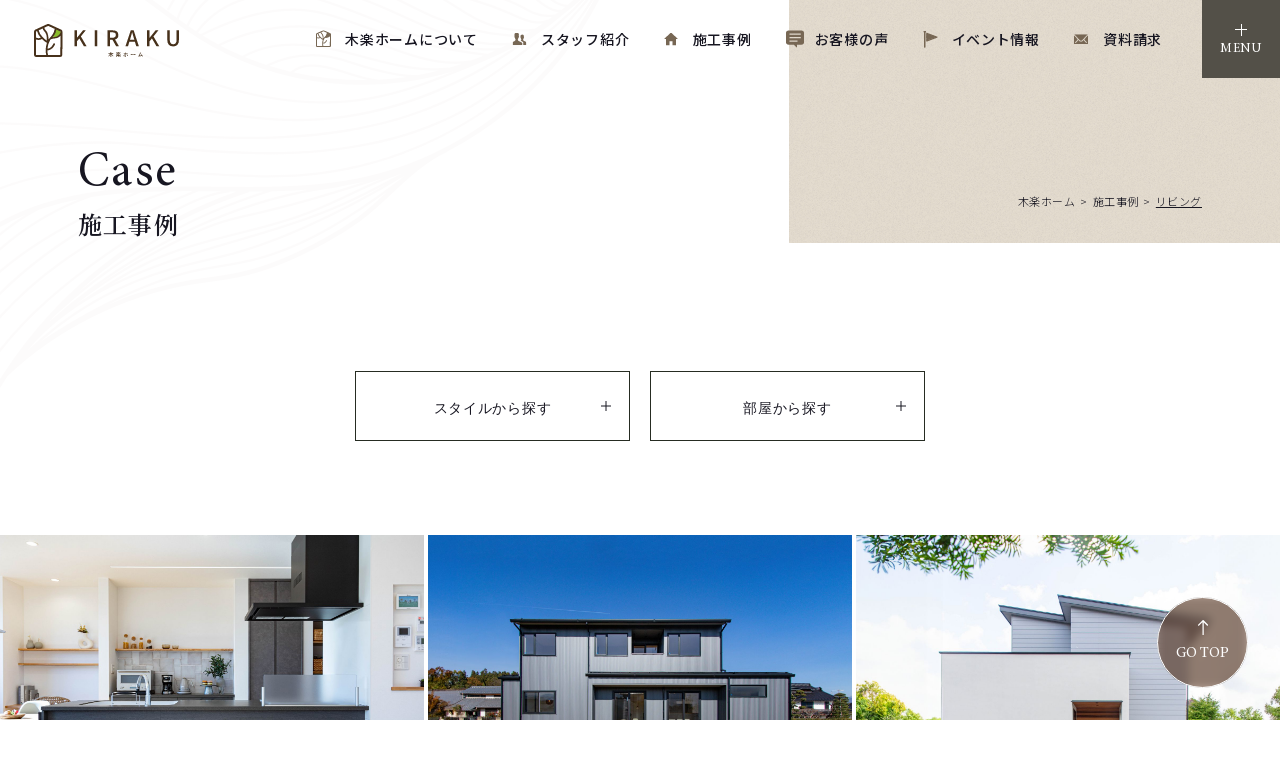

--- FILE ---
content_type: text/html; charset=UTF-8
request_url: https://kirakuhome.co.jp/roomcat/%E3%83%AA%E3%83%93%E3%83%B3%E3%82%B0/page/3/
body_size: 11911
content:
<!DOCTYPE html>
<html lang="ja">
<head>
<!-- Google Tag Manager for HEAD section -->
<script>(function(w,d,s,l,i){w[l]=w[l]||[];w[l].push({'gtm.start':
new Date().getTime(),event:'gtm.js'});var f=d.getElementsByTagName(s)[0],
j=d.createElement(s),dl=l!='dataLayer'?'&l='+l:'';j.async=true;j.src=
'https://www.googletagmanager.com/gtm.js?id='+i+dl;f.parentNode.insertBefore(j,f);
})(window,document,'script','dataLayer','GTM-TWM26NQ');</script>
<!-- End Google Tag Manager -->
  <meta charset="utf-8">
  <meta name="format-detection" content="telephone=no">
  <meta http-equiv="X-UA-Compatible" content="IE=edge">
  <meta name="viewport" content="width=device-width, initial-scale=1, maximum-scale=1, user-scalable=0">  <link rel="canonical" href="https://kirakuhome.co.jp/roomcat/%E3%83%AA%E3%83%93%E3%83%B3%E3%82%B0/page/3/">
  <script src="https://kirakuhome.co.jp/assets/js/ipad.min.js"></script>
  <script>
    if (isIpad()) document.querySelectorAll('meta[name="viewport"]')[0].setAttribute("content", "width=1024, shrink-to-fit=no");
  </script>
  <title>施工事例｜東御市・上田市で新築注文住宅なら木楽ホーム</title>
  <meta name="description" content="木楽ホームの施工事例をご紹介しています。長野県東御市、上田市、佐久市、小諸市で家づくりをご検討の方はぜひご参考にしてください。">
  <meta name="keywords" content="注文住宅,新築,一戸建て,マイホーム,家づくり,高気密,高断熱,デザイン,性能,平屋,上田市,東御市,佐久市,岡谷市,諏訪市,茅野市,小諸市,御代田町,軽井沢町">
  <!--facebook-->
  <meta property="og:title" content="施工事例｜東御市・上田市で新築注文住宅なら木楽ホーム">
  <meta property="og:type" content="website">
  <meta property="og:url" content="https://kirakuhome.co.jp/roomcat/%E3%83%AA%E3%83%93%E3%83%B3%E3%82%B0/page/3/">
  <meta property="og:image" content="https://kirakuhome.co.jp/assets/img/common/other/fb_image.jpg">
  <meta property="og:site_name" content="Kirakuhome">
  <meta property="og:description" content="木楽ホームの施工事例をご紹介しています。長野県東御市、上田市、佐久市、小諸市で家づくりをご検討の方はぜひご参考にしてください。">
  <meta property="fb:app_id" content="">
  <!--/facebook-->
  <!-- Twitter -->
  <meta name="twitter:card" content="summary">
  <meta name="twitter:url" content="https://kirakuhome.co.jp/roomcat/%E3%83%AA%E3%83%93%E3%83%B3%E3%82%B0/page/3/">
  <meta name="twitter:title" content="施工事例｜東御市・上田市で新築注文住宅なら木楽ホーム">
  <meta name="twitter:description" content="木楽ホームの施工事例をご紹介しています。長野県東御市、上田市、佐久市、小諸市で家づくりをご検討の方はぜひご参考にしてください。">
  <meta name="twitter:image" content="https://kirakuhome.co.jp/assets/img/common/other/fb_image.jpg">
  <meta name="twitter:site" content="Kirakuhome">
  <meta name="twitter:creator" content="Kirakuhome">
  <!-- /Twitter -->
  <!--css-->
  <link href="https://kirakuhome.co.jp/assets/css/style.min.css" rel="stylesheet" media="all">
  <link href="https://kirakuhome.co.jp/assets/css/drawer.min.css" rel="stylesheet" media="all">
  <link href="https://kirakuhome.co.jp/assets/css/custom.css" rel="stylesheet" media="all">
  <!--/css-->
  <!-- Favicons, uncomment out when you get the project's favicon -->
  <link rel="icon" href="https://kirakuhome.co.jp/assets/img/common/icon/favicon.ico" type="image/vnd.microsoft.icon">
  <link rel="apple-touch-icon" href="https://kirakuhome.co.jp/assets/img/common/icon/apple.png">
  <meta name='robots' content='max-image-preview:large' />
<link rel='stylesheet' id='classic-theme-styles-css' href='https://kirakuhome.co.jp/wp/wp-includes/css/classic-themes.min.css?ver=1' type='text/css' media='all' />
<style id='global-styles-inline-css' type='text/css'>
body{--wp--preset--color--black: #000000;--wp--preset--color--cyan-bluish-gray: #abb8c3;--wp--preset--color--white: #ffffff;--wp--preset--color--pale-pink: #f78da7;--wp--preset--color--vivid-red: #cf2e2e;--wp--preset--color--luminous-vivid-orange: #ff6900;--wp--preset--color--luminous-vivid-amber: #fcb900;--wp--preset--color--light-green-cyan: #7bdcb5;--wp--preset--color--vivid-green-cyan: #00d084;--wp--preset--color--pale-cyan-blue: #8ed1fc;--wp--preset--color--vivid-cyan-blue: #0693e3;--wp--preset--color--vivid-purple: #9b51e0;--wp--preset--gradient--vivid-cyan-blue-to-vivid-purple: linear-gradient(135deg,rgba(6,147,227,1) 0%,rgb(155,81,224) 100%);--wp--preset--gradient--light-green-cyan-to-vivid-green-cyan: linear-gradient(135deg,rgb(122,220,180) 0%,rgb(0,208,130) 100%);--wp--preset--gradient--luminous-vivid-amber-to-luminous-vivid-orange: linear-gradient(135deg,rgba(252,185,0,1) 0%,rgba(255,105,0,1) 100%);--wp--preset--gradient--luminous-vivid-orange-to-vivid-red: linear-gradient(135deg,rgba(255,105,0,1) 0%,rgb(207,46,46) 100%);--wp--preset--gradient--very-light-gray-to-cyan-bluish-gray: linear-gradient(135deg,rgb(238,238,238) 0%,rgb(169,184,195) 100%);--wp--preset--gradient--cool-to-warm-spectrum: linear-gradient(135deg,rgb(74,234,220) 0%,rgb(151,120,209) 20%,rgb(207,42,186) 40%,rgb(238,44,130) 60%,rgb(251,105,98) 80%,rgb(254,248,76) 100%);--wp--preset--gradient--blush-light-purple: linear-gradient(135deg,rgb(255,206,236) 0%,rgb(152,150,240) 100%);--wp--preset--gradient--blush-bordeaux: linear-gradient(135deg,rgb(254,205,165) 0%,rgb(254,45,45) 50%,rgb(107,0,62) 100%);--wp--preset--gradient--luminous-dusk: linear-gradient(135deg,rgb(255,203,112) 0%,rgb(199,81,192) 50%,rgb(65,88,208) 100%);--wp--preset--gradient--pale-ocean: linear-gradient(135deg,rgb(255,245,203) 0%,rgb(182,227,212) 50%,rgb(51,167,181) 100%);--wp--preset--gradient--electric-grass: linear-gradient(135deg,rgb(202,248,128) 0%,rgb(113,206,126) 100%);--wp--preset--gradient--midnight: linear-gradient(135deg,rgb(2,3,129) 0%,rgb(40,116,252) 100%);--wp--preset--duotone--dark-grayscale: url('#wp-duotone-dark-grayscale');--wp--preset--duotone--grayscale: url('#wp-duotone-grayscale');--wp--preset--duotone--purple-yellow: url('#wp-duotone-purple-yellow');--wp--preset--duotone--blue-red: url('#wp-duotone-blue-red');--wp--preset--duotone--midnight: url('#wp-duotone-midnight');--wp--preset--duotone--magenta-yellow: url('#wp-duotone-magenta-yellow');--wp--preset--duotone--purple-green: url('#wp-duotone-purple-green');--wp--preset--duotone--blue-orange: url('#wp-duotone-blue-orange');--wp--preset--font-size--small: 13px;--wp--preset--font-size--medium: 20px;--wp--preset--font-size--large: 36px;--wp--preset--font-size--x-large: 42px;--wp--preset--spacing--20: 0.44rem;--wp--preset--spacing--30: 0.67rem;--wp--preset--spacing--40: 1rem;--wp--preset--spacing--50: 1.5rem;--wp--preset--spacing--60: 2.25rem;--wp--preset--spacing--70: 3.38rem;--wp--preset--spacing--80: 5.06rem;}:where(.is-layout-flex){gap: 0.5em;}body .is-layout-flow > .alignleft{float: left;margin-inline-start: 0;margin-inline-end: 2em;}body .is-layout-flow > .alignright{float: right;margin-inline-start: 2em;margin-inline-end: 0;}body .is-layout-flow > .aligncenter{margin-left: auto !important;margin-right: auto !important;}body .is-layout-constrained > .alignleft{float: left;margin-inline-start: 0;margin-inline-end: 2em;}body .is-layout-constrained > .alignright{float: right;margin-inline-start: 2em;margin-inline-end: 0;}body .is-layout-constrained > .aligncenter{margin-left: auto !important;margin-right: auto !important;}body .is-layout-constrained > :where(:not(.alignleft):not(.alignright):not(.alignfull)){max-width: var(--wp--style--global--content-size);margin-left: auto !important;margin-right: auto !important;}body .is-layout-constrained > .alignwide{max-width: var(--wp--style--global--wide-size);}body .is-layout-flex{display: flex;}body .is-layout-flex{flex-wrap: wrap;align-items: center;}body .is-layout-flex > *{margin: 0;}:where(.wp-block-columns.is-layout-flex){gap: 2em;}.has-black-color{color: var(--wp--preset--color--black) !important;}.has-cyan-bluish-gray-color{color: var(--wp--preset--color--cyan-bluish-gray) !important;}.has-white-color{color: var(--wp--preset--color--white) !important;}.has-pale-pink-color{color: var(--wp--preset--color--pale-pink) !important;}.has-vivid-red-color{color: var(--wp--preset--color--vivid-red) !important;}.has-luminous-vivid-orange-color{color: var(--wp--preset--color--luminous-vivid-orange) !important;}.has-luminous-vivid-amber-color{color: var(--wp--preset--color--luminous-vivid-amber) !important;}.has-light-green-cyan-color{color: var(--wp--preset--color--light-green-cyan) !important;}.has-vivid-green-cyan-color{color: var(--wp--preset--color--vivid-green-cyan) !important;}.has-pale-cyan-blue-color{color: var(--wp--preset--color--pale-cyan-blue) !important;}.has-vivid-cyan-blue-color{color: var(--wp--preset--color--vivid-cyan-blue) !important;}.has-vivid-purple-color{color: var(--wp--preset--color--vivid-purple) !important;}.has-black-background-color{background-color: var(--wp--preset--color--black) !important;}.has-cyan-bluish-gray-background-color{background-color: var(--wp--preset--color--cyan-bluish-gray) !important;}.has-white-background-color{background-color: var(--wp--preset--color--white) !important;}.has-pale-pink-background-color{background-color: var(--wp--preset--color--pale-pink) !important;}.has-vivid-red-background-color{background-color: var(--wp--preset--color--vivid-red) !important;}.has-luminous-vivid-orange-background-color{background-color: var(--wp--preset--color--luminous-vivid-orange) !important;}.has-luminous-vivid-amber-background-color{background-color: var(--wp--preset--color--luminous-vivid-amber) !important;}.has-light-green-cyan-background-color{background-color: var(--wp--preset--color--light-green-cyan) !important;}.has-vivid-green-cyan-background-color{background-color: var(--wp--preset--color--vivid-green-cyan) !important;}.has-pale-cyan-blue-background-color{background-color: var(--wp--preset--color--pale-cyan-blue) !important;}.has-vivid-cyan-blue-background-color{background-color: var(--wp--preset--color--vivid-cyan-blue) !important;}.has-vivid-purple-background-color{background-color: var(--wp--preset--color--vivid-purple) !important;}.has-black-border-color{border-color: var(--wp--preset--color--black) !important;}.has-cyan-bluish-gray-border-color{border-color: var(--wp--preset--color--cyan-bluish-gray) !important;}.has-white-border-color{border-color: var(--wp--preset--color--white) !important;}.has-pale-pink-border-color{border-color: var(--wp--preset--color--pale-pink) !important;}.has-vivid-red-border-color{border-color: var(--wp--preset--color--vivid-red) !important;}.has-luminous-vivid-orange-border-color{border-color: var(--wp--preset--color--luminous-vivid-orange) !important;}.has-luminous-vivid-amber-border-color{border-color: var(--wp--preset--color--luminous-vivid-amber) !important;}.has-light-green-cyan-border-color{border-color: var(--wp--preset--color--light-green-cyan) !important;}.has-vivid-green-cyan-border-color{border-color: var(--wp--preset--color--vivid-green-cyan) !important;}.has-pale-cyan-blue-border-color{border-color: var(--wp--preset--color--pale-cyan-blue) !important;}.has-vivid-cyan-blue-border-color{border-color: var(--wp--preset--color--vivid-cyan-blue) !important;}.has-vivid-purple-border-color{border-color: var(--wp--preset--color--vivid-purple) !important;}.has-vivid-cyan-blue-to-vivid-purple-gradient-background{background: var(--wp--preset--gradient--vivid-cyan-blue-to-vivid-purple) !important;}.has-light-green-cyan-to-vivid-green-cyan-gradient-background{background: var(--wp--preset--gradient--light-green-cyan-to-vivid-green-cyan) !important;}.has-luminous-vivid-amber-to-luminous-vivid-orange-gradient-background{background: var(--wp--preset--gradient--luminous-vivid-amber-to-luminous-vivid-orange) !important;}.has-luminous-vivid-orange-to-vivid-red-gradient-background{background: var(--wp--preset--gradient--luminous-vivid-orange-to-vivid-red) !important;}.has-very-light-gray-to-cyan-bluish-gray-gradient-background{background: var(--wp--preset--gradient--very-light-gray-to-cyan-bluish-gray) !important;}.has-cool-to-warm-spectrum-gradient-background{background: var(--wp--preset--gradient--cool-to-warm-spectrum) !important;}.has-blush-light-purple-gradient-background{background: var(--wp--preset--gradient--blush-light-purple) !important;}.has-blush-bordeaux-gradient-background{background: var(--wp--preset--gradient--blush-bordeaux) !important;}.has-luminous-dusk-gradient-background{background: var(--wp--preset--gradient--luminous-dusk) !important;}.has-pale-ocean-gradient-background{background: var(--wp--preset--gradient--pale-ocean) !important;}.has-electric-grass-gradient-background{background: var(--wp--preset--gradient--electric-grass) !important;}.has-midnight-gradient-background{background: var(--wp--preset--gradient--midnight) !important;}.has-small-font-size{font-size: var(--wp--preset--font-size--small) !important;}.has-medium-font-size{font-size: var(--wp--preset--font-size--medium) !important;}.has-large-font-size{font-size: var(--wp--preset--font-size--large) !important;}.has-x-large-font-size{font-size: var(--wp--preset--font-size--x-large) !important;}
.wp-block-navigation a:where(:not(.wp-element-button)){color: inherit;}
:where(.wp-block-columns.is-layout-flex){gap: 2em;}
.wp-block-pullquote{font-size: 1.5em;line-height: 1.6;}
</style>
<link rel="stylesheet" href="https://kirakuhome.co.jp/assets/css/page/case.min.css">
</head>

<body id="case-archive" class="case-archive">
  <!-- Google Tag Manager (noscript) for BODY section -->
<noscript><iframe src="https://www.googletagmanager.com/ns.html?id=GTM-TWM26NQ" height="0" width="0" style="display:none;visibility:hidden"></iframe></noscript>
<!-- End Google Tag Manager (noscript) -->
<header class="header">
  <div class="inHeader">
    <p id="logo">
      <a href="https://kirakuhome.co.jp/">
        <picture>
          <source srcset="https://kirakuhome.co.jp/assets/img/common/logo_sp.svg" media="(max-width: 767px)">
          <img src="https://kirakuhome.co.jp/assets/img/common/logo.svg" alt="東御市-上田市-諏訪市-茅野市の注文住宅なら木楽ホームに">
        </picture>
      </a>
    </p>
    <div class="layerMenu">
      <div class="inLayer">
        <ul class="gNavi">
          <li><a href="https://kirakuhome.co.jp/about/"><img src="https://kirakuhome.co.jp/assets/img/common/icon/ico-logo.svg" width="15" alt="木楽ホームについて"><span>木楽ホームについて</span></a></li>
          <li><a href="https://kirakuhome.co.jp/company/staff/"><img src="https://kirakuhome.co.jp/assets/img/common/icon/ico-staff.svg" width="15" alt="スタッフ紹介"><span>スタッフ紹介</span></a></li>
          <li><a href="https://kirakuhome.co.jp/case/"><img src="https://kirakuhome.co.jp/assets/img/common/icon/ico-home.svg" width="14" alt="施工事例"><span>施工事例</span></a></li>
          <li><a href="https://kirakuhome.co.jp/interview/"><img src="https://kirakuhome.co.jp/assets/img/common/icon/ico-comment.svg" width="14" alt="お客様の声"><span>お客様の声</span></a></li>
          <li><a href="https://kirakuhome.co.jp/event/"><img src="https://kirakuhome.co.jp/assets/img/common/icon/ico-flag-dark.svg" width="18" height="24" alt="イベント情報"><span>イベント情報</span></a></li>
          <li><a href="https://kirakuhome.co.jp/contact/"><img src="https://kirakuhome.co.jp/assets/img/common/icon/ico-mail.svg" width="14" alt="資料請求"><span>資料請求</span></a></li>
        </ul>
        <div class="list-btn">
          <div class="request-sp"><a href="https://kirakuhome.co.jp/event/"><img src="https://kirakuhome.co.jp/assets/img/common/icon/ico-flag-dark.svg" width="16" alt="イベント情報"><span>イベント<br>情報</span></a></div>
          <div class="email-sp"><a href="https://kirakuhome.co.jp/consultation/"><img src="https://kirakuhome.co.jp/assets/img/common/icon/ico-mail.svg" width="16" alt="資料請求"><span>資料請求</span></a></div>
          <div class="menu-button"><span>MENU</span></div>
        </div>
      </div>
    </div>
  </div>
  <div class="navi drawer-navi">
    <div class="drawer-navi__inner">
      <div class="drawer-navi__box">
        <ul>
          <li>
            <a href="https://kirakuhome.co.jp/event/">
              <p class="drawer-navi__box__inner"><img src="https://kirakuhome.co.jp/assets/img/common/icon/ico-flag-black.svg" width="16" alt="イベント情報"><span>イベント情報</span></p>
            </a>
          </li>
          <li>
            <a href="https://kirakuhome.co.jp/contact/">
              <p class="drawer-navi__box__inner"><img src="https://kirakuhome.co.jp/assets/img/common/icon/ico-mail-black.svg" width="18" alt="資料請求"><span>資料請求</span></p>
            </a>
          </li>
          <li>
            <a href="https://kirakuhome.co.jp/consultation/">
              <p class="drawer-navi__box__inner"><img src="https://kirakuhome.co.jp/assets/img/common/icon/ico-chat-black.svg" width="20" alt="無料相談会"><span>無料相談会</span></p>
            </a>
          </li>
          <li>
            <a href="https://kirakuhome.co.jp/modelhouse/">
              <p class="drawer-navi__box__inner"><img src="https://kirakuhome.co.jp/assets/img/common/icon/ico-home-black.svg" width="20" alt="モデルハウス紹介"><span>モデルハウス紹介</span></p>
            </a>
          </li>
        </ul>
      </div>
      <div class="drawer-navi__col">
        <ul class="drawer-navi__list">
          <li class="drawer-navi__item">
            <a href="https://kirakuhome.co.jp/">
              <span class="en">Home</span>
              <span class="jp">木楽ホームトップ</span>
            </a>
          </li>
          <li class="drawer-navi__item hassub">
            <a href="https://kirakuhome.co.jp/about/">
              <span class="en">About</span>
              <span class="jp">木楽ホームについて</span>
            </a>
            <div class="point-hd left"></div>
            <ul class="drawer-navi__sub">
              <li><a href="https://kirakuhome.co.jp/about/design">建築家とかなえるデザイン</a></li>
              <li><a href="https://kirakuhome.co.jp/about/performance">長野に最適な快適な性能</a></li>
              <li><a href="https://kirakuhome.co.jp/about/price">木楽ホームの価格帯</a></li>
              <li><a href="https://kirakuhome.co.jp/about/after">保証・アフターフォローについて</a></li>
              <li><a href="https://kirakuhome.co.jp/about/financial">一人で悩まない資金計画</a></li>
              <li><a href="https://kirakuhome.co.jp/about/flow">家づくりの流れ</a></li>
              <li><a href="https://kirakuhome.co.jp/zeh/">ZEHビルダーについて</a></li>
              <li><a href="https://kirakuhome.co.jp/about/faq">よくあるご質問</a></li>
            </ul>
          </li>
          <li class="drawer-navi__item">
            <a href="https://kirakuhome.co.jp/case/">
              <span class="en">Works</span>
              <span class="jp">施工事例</span>
            </a>
          </li>
          <li class="drawer-navi__item">
            <a href="https://kirakuhome.co.jp/interview/">
              <span class="en">Customer Interview</span>
              <span class="jp">お客様の声</span>
            </a>
          </li>
        </ul>
        <ul class="drawer-navi__list">
          <li class="drawer-navi__item">
            <a href="https://kirakuhome.co.jp/blog/">
              <span class="en">Blog / News</span>
              <span class="jp">スタッフブログ・お知らせ</span>
            </a>
          </li>
          <li class="drawer-navi__item hassub">
            <a href="https://kirakuhome.co.jp/company/">
              <span class="en">Company</span>
              <span class="jp">会社情報</span>
            </a>
            <div class="point-hd"></div>
            <ul class="drawer-navi__sub">
              <li><a href="https://kirakuhome.co.jp/company/philosophy/">代表挨拶・経営理念</a></li>
              <li><a href="https://kirakuhome.co.jp/company/staff/">スタッフ紹介</a></li>
              <li><a href="http://recruit.kirakuhome.co.jp/" target="_blank" rel="noopener">採用情報</a></li>
            </ul>
          </li>
          <li class="drawer-navi__item">
            <a href="https://kirakuhome.co.jp/after/">
              <span class="en">Customer Support</span>
              <span class="jp">アフターサポート</span>
            </a>
          </li>
          <li class="drawer-navi__item is-extra-navi">
            <a href="https://www.laclas-nagano.com/" target="_blank" rel="noopener">
              <span>不動産情報</span>
            </a>
          </li>
          <li class="drawer-navi__item is-extra-navi">
            <a href="http://recruit.kirakuhome.co.jp/" target="_blank" rel="noopener">
              <span>採用情報</span>
            </a>
          </li>
          <li class="drawer-navi__item is-extra-navi">
            <a href="https://kirakuhome.co.jp/access/">
              <span>アクセスマップ</span>
            </a>
          </li>
          <li class="drawer-navi__item is-extra-navi">
            <a href="https://kirakuhome.co.jp/privacy/">
              <span>プライバシーポリシー</span>
            </a>
          </li>
        </ul>
      </div>
      <div class="drawer-navi__follow">
        <span class="followus sp">Follow us</span>
        <ul class="drawer-navi__social">
          <li>
            <a href="https://www.instagram.com/kiraku.ho_me/" target="_blank">
              <img src="https://kirakuhome.co.jp/assets/img/common/icon/ico-insta.svg" alt="">
            </a>
          </li>
          <li>
            <a href="https://www.youtube.com/@kiraku.ho_me" target="_blank">
              <img src="https://kirakuhome.co.jp/assets/img/common/icon/ico-youtube.svg" alt="">
            </a>
          </li>
          <li>
            <a target="_blank" href="https://lin.ee/2Ft8YYA" rel="noopener">
              <img src="https://kirakuhome.co.jp/assets/img/common/icon/ico-line-black1.svg" alt="">
            </a>
          </li>
        </ul>
      </div>
    </div>
    <div class="drawer-navi__info sp">
      <a href="tel:0268-64-7511" class="tel">TEL.<span>0268-64-7511</span>
        <i>8:30~17:30 水・木曜定休日 (祝日の場合は営業)</i></a>
    </div>
    <p class="drawer-navi__note sp">※タップして電話をかける</p>
  </div>
  <script type="application/ld+json">
    {
      "@context": "http://schema.org",
      "@type": "WebSite",
      "name": "木楽ホーム",
      "url": "https://kirakuhome.co.jp/",
      "description": "長野県上田市で新築注文住宅なら木楽ホームへ。お客さまの大切なお家を末長く守るパートナーとして、資金計画からしっかりサポートし、最高クラスの性能の家を建て、60年のアフターフォロー体制を採用。長野県で最高水準の性能でありながら、お客さまの理想を無理のない予算で形にします。"
    }
  </script>
</header>
<script type="application/ld+json">
  {
    "@context": "https://schema.org",
    "@type": "SiteNavigationElement",
    "hasPart": [{
        "@type": "WebPage",
        "name": "HOME",
        "url": "https://kirakuhome.co.jp/"
      },
      {
        "@type": "WebPage",
        "name": "木楽ホームについて",
        "url": "https://kirakuhome.co.jp/about/"
      },
      {
        "@type": "WebPage",
        "name": "建築家とかなえるデザイン",
        "url": "https://kirakuhome.co.jp/about/design/"
      },
      {
        "@type": "WebPage",
        "name": "長野に最適な快適な性能",
        "url": "https://kirakuhome.co.jp/about/performance/"
      },
      {
        "@type": "WebPage",
        "name": "木楽ホームの価格帯",
        "url": "https://kirakuhome.co.jp/about/price/"
      },
      {
        "@type": "WebPage",
        "name": "保証・アフターフォローについて",
        "url": "https://kirakuhome.co.jp/about/after/"
      },
      {
        "@type": "WebPage",
        "name": "一人で悩まない資金計画",
        "url": "https://kirakuhome.co.jp/about/financial/"
      },
      {
        "@type": "WebPage",
        "name": "家づくりの流れ",
        "url": "https://kirakuhome.co.jp/about/flow/"
      },
      {
        "@type": "WebPage",
        "name": "ZEHビルダーについて",
        "url": "https://kirakuhome.co.jp/zeh/"
      },
      {
        "@type": "WebPage",
        "name": "よくあるご質問",
        "url": "https://kirakuhome.co.jp/about/faq/"
      },
      {
        "@type": "WebPage",
        "name": "施工事例",
        "url": "https://kirakuhome.co.jp/case/"
      },
      {
        "@type": "WebPage",
        "name": "お客様の声",
        "url": "https://kirakuhome.co.jp/interview/"
      },
      {
        "@type": "WebPage",
        "name": "スタッフブログ・お知らせ",
        "url": "https://kirakuhome.co.jp/blog/"
      },
      {
        "@type": "WebPage",
        "name": "会社情報",
        "url": "https://kirakuhome.co.jp/company/"
      },
      {
        "@type": "WebPage",
        "name": "代表挨拶・経営理念",
        "url": "https://kirakuhome.co.jp/company/philosophy/"
      },
      {
        "@type": "WebPage",
        "name": "スタッフ紹介",
        "url": "https://kirakuhome.co.jp/company/staff/"
      },
      {
        "@type": "WebPage",
        "name": "アクセスマップ",
        "url": "https://kirakuhome.co.jp/access/"
      },
      {
        "@type": "WebPage",
        "name": "佐久市",
        "url": "https://kirakuhome.co.jp/sakucity/"
      },
      {
        "@type": "WebPage",
        "name": "上田市",
        "url": "https://kirakuhome.co.jp/uedacity/"
      }
    ]
  }
</script>
  <main id="wrap">
      <section id="main-visual" class="main-visual ">
    <div class="mv-heading">
      <span class="mv-heading__en">Case</span>
      <h1 class="mv-heading__jp">施工事例</h1>
    </div>
    <ul class="breadcrumb" typeof="BreadcrumbList" vocab="https://schema.org/">
      <li property="itemListElement" typeof="ListItem"><a href="https://kirakuhome.co.jp/" property="item" typeof="WebPage" title="木楽ホーム"><span property="name">木楽ホーム</span><meta property="position" content="1"></a></li>
              <li property="itemListElement" typeof="ListItem"><a href="https://kirakuhome.co.jp/case/" property="item" typeof="WebPage" title="施工事例">施工事例<meta property="position" content="2"></a></li>
              <li property="itemListElement" typeof="ListItem"><span>リビング</span></li>
          </ul>
  </section>

    <section id="main-content" class="main-content">
      <div class="category">
        <button class="category__btn sp">Category</button>
        <ul class="category__list">
          <li>
            <button id="style-btn">スタイルから探す</button>
            <div class="category-style">
              <div class="category-style__container">
                <button id="style-close" class="style-close"></button>
                <div class="style-item">
                  <h2 class="style-item__heading">デザインから探す</h2>
                  <ul class="style-item__list">
                                          <li>
                        <a href="https://kirakuhome.co.jp/designcat/%e3%82%b7%e3%83%b3%e3%83%97%e3%83%ab%e3%83%a2%e3%83%80%e3%83%b3/" class="link">
                          <div class="link__img c-lazybg" rel="js-lazy" data-bg="https://kirakuhome.co.jp/wp/wp-content/uploads/2022/11/design-01.jpg"></div>
                          <h3 class="link__ttl">シンプルモダン</h3>
                        </a>
                      </li>
                                          <li>
                        <a href="https://kirakuhome.co.jp/designcat/%e3%83%8a%e3%83%81%e3%83%a5%e3%83%a9%e3%83%ab%e3%83%a2%e3%83%80%e3%83%b3/" class="link">
                          <div class="link__img c-lazybg" rel="js-lazy" data-bg="https://kirakuhome.co.jp/wp/wp-content/uploads/2022/11/design-02.jpg"></div>
                          <h3 class="link__ttl">ナチュラルモダン</h3>
                        </a>
                      </li>
                                          <li>
                        <a href="https://kirakuhome.co.jp/designcat/%e5%92%8c%e3%83%a2%e3%83%80%e3%83%b3/" class="link">
                          <div class="link__img c-lazybg" rel="js-lazy" data-bg="https://kirakuhome.co.jp/wp/wp-content/uploads/2022/11/design-03.jpg"></div>
                          <h3 class="link__ttl">和モダン</h3>
                        </a>
                      </li>
                                          <li>
                        <a href="https://kirakuhome.co.jp/designcat/%e3%82%ab%e3%83%95%e3%82%a7%e9%a2%a8/" class="link">
                          <div class="link__img c-lazybg" rel="js-lazy" data-bg="https://kirakuhome.co.jp/wp/wp-content/uploads/2022/12/174A3983_h_1600-1.webp"></div>
                          <h3 class="link__ttl">カフェ風</h3>
                        </a>
                      </li>
                                      </ul>
                </div>
                <div class="style-item">
                  <h2 class="style-item__heading">住まいから探す</h2>
                  <ul class="style-item__list">
                                          <li>
                        <a href="https://kirakuhome.co.jp/housingcat/hiraya/" class="link">
                          <div class="link__img c-lazybg" rel="js-lazy" data-bg="https://kirakuhome.co.jp/wp/wp-content/uploads/2022/11/housing-03.jpg"></div>
                          <h3 class="link__ttl">平屋</h3>
                        </a>
                      </li>
                                          <li>
                        <a href="https://kirakuhome.co.jp/housingcat/two-story/" class="link">
                          <div class="link__img c-lazybg" rel="js-lazy" data-bg="https://kirakuhome.co.jp/wp/wp-content/uploads/2022/11/housing-01.jpg"></div>
                          <h3 class="link__ttl">二階建て</h3>
                        </a>
                      </li>
                                          <li>
                        <a href="https://kirakuhome.co.jp/housingcat/villa/" class="link">
                          <div class="link__img c-lazybg" rel="js-lazy" data-bg="https://kirakuhome.co.jp/wp/wp-content/uploads/2022/12/EK8A0941_1600.webp"></div>
                          <h3 class="link__ttl">別荘・移住</h3>
                        </a>
                      </li>
                                          <li>
                        <a href="https://kirakuhome.co.jp/housingcat/%e4%ba%8b%e5%8b%99%e6%89%80%e3%83%bb%e5%ba%97%e8%88%97%e3%83%bb%e4%bb%96/" class="link">
                          <div class="link__img c-lazybg" rel="js-lazy" data-bg="https://kirakuhome.co.jp/wp/wp-content/uploads/2023/01/174A9395_1600.jpg"></div>
                          <h3 class="link__ttl">事務所・店舗・他</h3>
                        </a>
                      </li>
                                      </ul>
                </div> 
                <div class="style-item">
                  <h2 class="style-item__heading">商品から探す</h2>
                  <ul class="style-item__list">
                                          <li>
                        <a href="https://kirakuhome.co.jp/productcat/rhouse/" class="link">
                          <div class="link__img c-lazybg" rel="js-lazy" data-bg="https://kirakuhome.co.jp/wp/wp-content/uploads/2024/03/img1_2.png"></div>
                          <h3 class="link__ttl">Le Ciel</h3>
                        </a>
                      </li>
                                          <li>
                        <a href="https://kirakuhome.co.jp/productcat/kiraku-bloom/" class="link">
                          <div class="link__img c-lazybg" rel="js-lazy" data-bg="https://kirakuhome.co.jp/wp/wp-content/uploads/2023/02/img2.png"></div>
                          <h3 class="link__ttl">KIRAKU Bloom</h3>
                        </a>
                      </li>
                                          <li>
                        <a href="https://kirakuhome.co.jp/productcat/%e3%82%b8%e3%83%96%e3%83%b3%e3%83%8f%e3%82%a6%e3%82%b9/" class="link">
                          <div class="link__img c-lazybg" rel="js-lazy" data-bg="https://kirakuhome.co.jp/wp/wp-content/uploads/2023/02/img3.png"></div>
                          <h3 class="link__ttl">ジブンハウス</h3>
                        </a>
                      </li>
                                          <li>
                        <a href="https://kirakuhome.co.jp/productcat/casita/" class="link">
                          <div class="link__img c-lazybg" rel="js-lazy" data-bg="https://kirakuhome.co.jp/wp/wp-content/uploads/2023/02/img4.png"></div>
                          <h3 class="link__ttl">Casita</h3>
                        </a>
                      </li>
                                      </ul>
                </div>
              </div>
            </div>
          </li>
          <li>
            <button id="room-btn">部屋から探す</button>
            <div class="category-room">
              <div class="category-room__container">
                <button id="room-close" class="room-close"></button>
                <ul class="room-list">
                                      <li>
                      <a href="https://kirakuhome.co.jp/roomcat/%e3%82%ad%e3%83%83%e3%83%81%e3%83%b3/" class="link">
                        <div class="link__img c-lazybg" rel="js-lazy" data-bg="https://kirakuhome.co.jp/wp/wp-content/uploads/2022/11/room-07.jpg"></div>
                        <h3 class="link__ttl">キッチン</h3>
                      </a>
                    </li>
                                      <li>
                      <a href="https://kirakuhome.co.jp/roomcat/%e5%a4%96%e8%a6%b3/" class="link">
                        <div class="link__img c-lazybg" rel="js-lazy" data-bg="https://kirakuhome.co.jp/wp/wp-content/uploads/2022/11/room-01.jpg"></div>
                        <h3 class="link__ttl">外観</h3>
                      </a>
                    </li>
                                      <li>
                      <a href="https://kirakuhome.co.jp/roomcat/%e3%83%aa%e3%83%93%e3%83%b3%e3%82%b0/" class="link">
                        <div class="link__img c-lazybg" rel="js-lazy" data-bg="https://kirakuhome.co.jp/wp/wp-content/uploads/2022/11/room-08.jpg"></div>
                        <h3 class="link__ttl">リビング</h3>
                      </a>
                    </li>
                                      <li>
                      <a href="https://kirakuhome.co.jp/roomcat/%e6%b4%97%e9%9d%a2/" class="link">
                        <div class="link__img c-lazybg" rel="js-lazy" data-bg="https://kirakuhome.co.jp/wp/wp-content/uploads/2022/12/IMG_7894_1600-e1670488603609-1.webp"></div>
                        <h3 class="link__ttl">洗面</h3>
                      </a>
                    </li>
                                      <li>
                      <a href="https://kirakuhome.co.jp/roomcat/%e6%9b%b8%e6%96%8e%e3%83%bb%e3%83%af%e3%83%bc%e3%82%af%e3%82%b9%e3%83%9a%e3%83%bc%e3%82%b9/" class="link">
                        <div class="link__img c-lazybg" rel="js-lazy" data-bg="https://kirakuhome.co.jp/wp/wp-content/uploads/2022/11/room-12.jpg"></div>
                        <h3 class="link__ttl">書斎・ワークスペース</h3>
                      </a>
                    </li>
                                      <li>
                      <a href="https://kirakuhome.co.jp/roomcat/%e3%83%95%e3%82%a1%e3%83%9f%e3%83%aa%e3%83%bc%e3%82%b9%e3%83%9a%e3%83%bc%e3%82%b9/" class="link">
                        <div class="link__img c-lazybg" rel="js-lazy" data-bg="https://kirakuhome.co.jp/wp/wp-content/uploads/2022/11/room-05.jpg"></div>
                        <h3 class="link__ttl">ファミリースペース</h3>
                      </a>
                    </li>
                                      <li>
                      <a href="https://kirakuhome.co.jp/roomcat/%e3%83%91%e3%83%86%e3%82%a3%e3%82%aa/" class="link">
                        <div class="link__img c-lazybg" rel="js-lazy" data-bg="https://kirakuhome.co.jp/wp/wp-content/uploads/2022/11/room-03.jpg"></div>
                        <h3 class="link__ttl">パティオ</h3>
                      </a>
                    </li>
                                      <li>
                      <a href="https://kirakuhome.co.jp/roomcat/%e3%82%a8%e3%83%b3%e3%83%88%e3%83%a9%e3%83%b3%e3%82%b9/" class="link">
                        <div class="link__img c-lazybg" rel="js-lazy" data-bg="https://kirakuhome.co.jp/wp/wp-content/uploads/2022/11/room-02.jpg"></div>
                        <h3 class="link__ttl">エントランス</h3>
                      </a>
                    </li>
                                      <li>
                      <a href="https://kirakuhome.co.jp/roomcat/%e5%90%b9%e3%81%8d%e6%8a%9c%e3%81%91/" class="link">
                        <div class="link__img c-lazybg" rel="js-lazy" data-bg="https://kirakuhome.co.jp/wp/wp-content/uploads/2022/11/room-04.jpg"></div>
                        <h3 class="link__ttl">吹き抜け</h3>
                      </a>
                    </li>
                                      <li>
                      <a href="https://kirakuhome.co.jp/roomcat/ldk/" class="link">
                        <div class="link__img c-lazybg" rel="js-lazy" data-bg="https://kirakuhome.co.jp/wp/wp-content/uploads/2022/11/room-09.jpg"></div>
                        <h3 class="link__ttl">LDK</h3>
                      </a>
                    </li>
                                      <li>
                      <a href="https://kirakuhome.co.jp/roomcat/%e3%83%80%e3%82%a4%e3%83%8b%e3%83%b3%e3%82%b0/" class="link">
                        <div class="link__img c-lazybg" rel="js-lazy" data-bg="https://kirakuhome.co.jp/wp/wp-content/uploads/2022/11/room-10.jpg"></div>
                        <h3 class="link__ttl">ダイニング</h3>
                      </a>
                    </li>
                                      <li>
                      <a href="https://kirakuhome.co.jp/roomcat/%e5%92%8c%e5%ae%a4/" class="link">
                        <div class="link__img c-lazybg" rel="js-lazy" data-bg="https://kirakuhome.co.jp/wp/wp-content/uploads/2022/11/room-11.jpg"></div>
                        <h3 class="link__ttl">和室</h3>
                      </a>
                    </li>
                                      <li>
                      <a href="https://kirakuhome.co.jp/roomcat/%e3%82%b5%e3%83%8b%e3%82%bf%e3%83%aa%e3%83%bc/" class="link">
                        <div class="link__img c-lazybg" rel="js-lazy" data-bg="https://kirakuhome.co.jp/wp/wp-content/uploads/2022/11/room-06.jpg"></div>
                        <h3 class="link__ttl">サニタリー</h3>
                      </a>
                    </li>
                                      <li>
                      <a href="https://kirakuhome.co.jp/roomcat/%e5%ad%90%e3%81%a9%e3%82%82%e9%83%a8%e5%b1%8b/" class="link">
                        <div class="link__img c-lazybg" rel="js-lazy" data-bg="https://kirakuhome.co.jp/wp/wp-content/uploads/2022/11/room-13.jpg"></div>
                        <h3 class="link__ttl">子ども部屋</h3>
                      </a>
                    </li>
                                      <li>
                      <a href="https://kirakuhome.co.jp/roomcat/%e5%af%9d%e5%ae%a4/" class="link">
                        <div class="link__img c-lazybg" rel="js-lazy" data-bg="https://kirakuhome.co.jp/wp/wp-content/uploads/2022/11/room-14.jpg"></div>
                        <h3 class="link__ttl">寝室</h3>
                      </a>
                    </li>
                                      <li>
                      <a href="https://kirakuhome.co.jp/roomcat/%e5%bb%8a%e4%b8%8b/" class="link">
                        <div class="link__img c-lazybg" rel="js-lazy" data-bg="https://kirakuhome.co.jp/wp/wp-content/uploads/2022/11/room-15.jpg"></div>
                        <h3 class="link__ttl">廊下</h3>
                      </a>
                    </li>
                                      <li>
                      <a href="https://kirakuhome.co.jp/roomcat/%e9%9a%8e%e6%ae%b5/" class="link">
                        <div class="link__img c-lazybg" rel="js-lazy" data-bg="https://kirakuhome.co.jp/wp/wp-content/uploads/2022/11/room-16.jpg"></div>
                        <h3 class="link__ttl">階段</h3>
                      </a>
                    </li>
                                      <li>
                      <a href="https://kirakuhome.co.jp/roomcat/%e3%81%9d%e3%81%ae%e4%bb%96/" class="link">
                        <div class="link__img c-lazybg" rel="js-lazy" data-bg="https://kirakuhome.co.jp/wp/wp-content/uploads/2022/11/room-17.jpg"></div>
                        <h3 class="link__ttl">その他</h3>
                      </a>
                    </li>
                                  </ul>
              </div>
            </div>
          </li>
        </ul>
      </div>
              <div class="posts ">
                      <div class="posts-item">
              <a href="https://kirakuhome.co.jp/case/p7676/" class="link">
                                <div class="link__img c-lazybg " rel="js-lazy" data-bg="https://kirakuhome.co.jp/wp/wp-content/uploads/2024/01/174A4998_1600-1.jpg">
                                  </div>
                <span class="link__sub">佐久市根々井</span>
                <h2 class="link__ttl">Sukiに囲まれた家</h2>
                                
                                <ul class="img-detail">
                                      <li>
                      <span class="label label--01">延べ床面積</span>
                      <p class="value">29.99坪</p>
                    </li>
                                      <li>
                      <span class="label label--02">UA値</span>
                      <p class="value">0.41</p>
                    </li>
                                      <li>
                      <span class="label label--03">C値</span>
                      <p class="value">0.1</p>
                    </li>
                                      <li>
                      <span class="label label--04">建築家名</span>
                      <p class="value">浅美 善之</p>
                    </li>
                                  </ul>
                              </a>
            </div>
                      <div class="posts-item">
              <a href="https://kirakuhome.co.jp/case/p7461/" class="link">
                                <div class="link__img c-lazybg " rel="js-lazy" data-bg="https://kirakuhome.co.jp/wp/wp-content/uploads/2024/01/174A4373-外観_1600.jpg">
                                  </div>
                <span class="link__sub">上田市舞田</span>
                <h2 class="link__ttl">お日様独り占めHouse</h2>
                                
                                <ul class="img-detail">
                                      <li>
                      <span class="label label--01">延べ床面積</span>
                      <p class="value">33.19坪</p>
                    </li>
                                      <li>
                      <span class="label label--02">UA値</span>
                      <p class="value">0.44</p>
                    </li>
                                      <li>
                      <span class="label label--03">C値</span>
                      <p class="value">0.3</p>
                    </li>
                                      <li>
                      <span class="label label--04">建築家名</span>
                      <p class="value">浅美 善之</p>
                    </li>
                                  </ul>
                              </a>
            </div>
                      <div class="posts-item">
              <a href="https://kirakuhome.co.jp/case/p8974/" class="link">
                                <div class="link__img c-lazybg " rel="js-lazy" data-bg="https://kirakuhome.co.jp/wp/wp-content/uploads/2024/06/DSC2712-2-2_1600.jpg">
                                  </div>
                <span class="link__sub">御代田町</span>
                <h2 class="link__ttl">スタイリッシュな家</h2>
                                
                                <ul class="img-detail">
                                      <li>
                      <span class="label label--01">延べ床面積</span>
                      <p class="value">30.18坪</p>
                    </li>
                                      <li>
                      <span class="label label--02">UA値</span>
                      <p class="value">0.35</p>
                    </li>
                                      <li>
                      <span class="label label--03">C値</span>
                      <p class="value">0.1</p>
                    </li>
                                      <li>
                      <span class="label label--04">建築家名</span>
                      <p class="value">浅美 善之</p>
                    </li>
                                  </ul>
                              </a>
            </div>
                      <div class="posts-item">
              <a href="https://kirakuhome.co.jp/case/p6706/" class="link">
                                <div class="link__img c-lazybg " rel="js-lazy" data-bg="https://kirakuhome.co.jp/wp/wp-content/uploads/2023/10/IMG_1228_1600.jpg">
                                  </div>
                <span class="link__sub">上田市上田原</span>
                <h2 class="link__ttl">心ゆたかな住まい</h2>
                                
                                <ul class="img-detail">
                                      <li>
                      <span class="label label--01">延べ床面積</span>
                      <p class="value">29.47坪</p>
                    </li>
                                      <li>
                      <span class="label label--02">UA値</span>
                      <p class="value">0.41</p>
                    </li>
                                      <li>
                      <span class="label label--03">C値</span>
                      <p class="value">0.2</p>
                    </li>
                                      <li>
                      <span class="label label--04">建築家名</span>
                      <p class="value">浅美 善之</p>
                    </li>
                                  </ul>
                              </a>
            </div>
                      <div class="posts-item">
              <a href="https://kirakuhome.co.jp/case/p9677/" class="link">
                                <div class="link__img c-lazybg " rel="js-lazy" data-bg="https://kirakuhome.co.jp/wp/wp-content/uploads/2024/08/20241206-174A0345.jpg">
                                  </div>
                <span class="link__sub">御代田町</span>
                <h2 class="link__ttl">広い土間のある家(プラン 79A Plus)</h2>
                                
                                <ul class="img-detail">
                                      <li>
                      <span class="label label--01">延べ床面積</span>
                      <p class="value">34.31坪</p>
                    </li>
                                      <li>
                      <span class="label label--02">UA値</span>
                      <p class="value">0.43</p>
                    </li>
                                      <li>
                      <span class="label label--03">C値</span>
                      <p class="value">0.2</p>
                    </li>
                                  </ul>
                              </a>
            </div>
                      <div class="posts-item">
              <a href="https://kirakuhome.co.jp/case/p9066/" class="link">
                                <div class="link__img c-lazybg " rel="js-lazy" data-bg="https://kirakuhome.co.jp/wp/wp-content/uploads/2024/07/20240627-IMG_3532_1600.jpg">
                                  </div>
                <span class="link__sub">上田市諏訪形</span>
                <h2 class="link__ttl">シンプルな箱型の家（プラン 79A）</h2>
                                
                                <ul class="img-detail">
                                      <li>
                      <span class="label label--01">延べ床面積</span>
                      <p class="value">31.31坪</p>
                    </li>
                                      <li>
                      <span class="label label--02">UA値</span>
                      <p class="value">0.41</p>
                    </li>
                                      <li>
                      <span class="label label--03">C値</span>
                      <p class="value">0.3</p>
                    </li>
                                  </ul>
                              </a>
            </div>
                      <div class="posts-item">
              <a href="https://kirakuhome.co.jp/case/p6536/" class="link">
                                <div class="link__img c-lazybg " rel="js-lazy" data-bg="https://kirakuhome.co.jp/wp/wp-content/uploads/2023/10/174A3672_1600.jpg">
                                  </div>
                <span class="link__sub">上田市腰越</span>
                <h2 class="link__ttl">猫ちゃんも悦ぶ住まい</h2>
                                
                                <ul class="img-detail">
                                      <li>
                      <span class="label label--01">延べ床面積</span>
                      <p class="value">27.04坪</p>
                    </li>
                                      <li>
                      <span class="label label--02">UA値</span>
                      <p class="value">0.44</p>
                    </li>
                                      <li>
                      <span class="label label--03">C値</span>
                      <p class="value">0.2</p>
                    </li>
                                      <li>
                      <span class="label label--04">建築家名</span>
                      <p class="value">浅美 善之</p>
                    </li>
                                  </ul>
                              </a>
            </div>
                      <div class="posts-item">
              <a href="https://kirakuhome.co.jp/case/p6467/" class="link">
                                <div class="link__img c-lazybg " rel="js-lazy" data-bg="https://kirakuhome.co.jp/wp/wp-content/uploads/2023/10/174A3195_2_1600.jpg">
                                  </div>
                <span class="link__sub">佐久市瀬戸</span>
                <h2 class="link__ttl">家族を成長させてくれる家</h2>
                                
                                <ul class="img-detail">
                                      <li>
                      <span class="label label--01">延べ床面積</span>
                      <p class="value">30.24坪</p>
                    </li>
                                      <li>
                      <span class="label label--02">UA値</span>
                      <p class="value">0.33</p>
                    </li>
                                      <li>
                      <span class="label label--03">C値</span>
                      <p class="value">0.1</p>
                    </li>
                                      <li>
                      <span class="label label--04">建築家名</span>
                      <p class="value">赤松 純子</p>
                    </li>
                                  </ul>
                              </a>
            </div>
                      <div class="posts-item">
              <a href="https://kirakuhome.co.jp/case/p8517/" class="link">
                                <div class="link__img c-lazybg " rel="js-lazy" data-bg="https://kirakuhome.co.jp/wp/wp-content/uploads/2024/05/IMG_2282_1600.jpg">
                                  </div>
                <span class="link__sub">上田市蒼久保</span>
                <h2 class="link__ttl">ルーフバルコニーのある家（プラン79A Plus）</h2>
                                
                                <ul class="img-detail">
                                      <li>
                      <span class="label label--01">延べ床面積</span>
                      <p class="value">34.32坪</p>
                    </li>
                                      <li>
                      <span class="label label--02">UA値</span>
                      <p class="value">0.44</p>
                    </li>
                                      <li>
                      <span class="label label--03">C値</span>
                      <p class="value">0.2</p>
                    </li>
                                  </ul>
                              </a>
            </div>
                      <div class="posts-item">
              <a href="https://kirakuhome.co.jp/case/p6303/" class="link">
                                <div class="link__img c-lazybg " rel="js-lazy" data-bg="https://kirakuhome.co.jp/wp/wp-content/uploads/2023/09/IMG_0826-3_1600.jpg">
                                  </div>
                <span class="link__sub">佐久市鳴瀬</span>
                <h2 class="link__ttl">広いお家でゆっくりする</h2>
                                
                                <ul class="img-detail">
                                      <li>
                      <span class="label label--01">延べ床面積</span>
                      <p class="value">33.94坪</p>
                    </li>
                                      <li>
                      <span class="label label--02">UA値</span>
                      <p class="value">0.43</p>
                    </li>
                                      <li>
                      <span class="label label--03">C値</span>
                      <p class="value">0.2</p>
                    </li>
                                      <li>
                      <span class="label label--04">建築家名</span>
                      <p class="value">浅美 善之</p>
                    </li>
                                  </ul>
                              </a>
            </div>
                      <div class="posts-item">
              <a href="https://kirakuhome.co.jp/case/p5599/" class="link">
                                <div class="link__img c-lazybg " rel="js-lazy" data-bg="https://kirakuhome.co.jp/wp/wp-content/uploads/2023/08/174A1800_1600.jpg">
                                  </div>
                <span class="link__sub">軽井沢町</span>
                <h2 class="link__ttl">軽井沢町・別荘</h2>
                                
                                <ul class="img-detail">
                                      <li>
                      <span class="label label--01">延べ床面積</span>
                      <p class="value">49.4坪</p>
                    </li>
                                  </ul>
                              </a>
            </div>
                      <div class="posts-item">
              <a href="https://kirakuhome.co.jp/case/p4667/" class="link">
                                <div class="link__img c-lazybg " rel="js-lazy" data-bg="https://kirakuhome.co.jp/wp/wp-content/uploads/2023/05/IMG_1319_1600.jpg">
                                  </div>
                <span class="link__sub">上田市腰越</span>
                <h2 class="link__ttl">別荘地の自然の中で趣味も楽しむ</h2>
                                
                                <ul class="img-detail">
                                      <li>
                      <span class="label label--01">延べ床面積</span>
                      <p class="value">27.63坪</p>
                    </li>
                                      <li>
                      <span class="label label--02">UA値</span>
                      <p class="value">0.38</p>
                    </li>
                                      <li>
                      <span class="label label--03">C値</span>
                      <p class="value">0.2</p>
                    </li>
                                      <li>
                      <span class="label label--04">建築家名</span>
                      <p class="value">浅美 善之</p>
                    </li>
                                  </ul>
                              </a>
            </div>
                  </div>
              <div class="pagenavi c-pagenavi">
          <div class='wp-pagenavi' role='navigation'>
<a class="previouspostslink" rel="prev" aria-label="前のページ" href="https://kirakuhome.co.jp/roomcat/%E3%83%AA%E3%83%93%E3%83%B3%E3%82%B0/page/2/">«</a><a class="first" aria-label="First Page" href="https://kirakuhome.co.jp/roomcat/%E3%83%AA%E3%83%93%E3%83%B3%E3%82%B0/">1</a><span class='extend'>...</span><a class="page smaller" title="ページ 2" href="https://kirakuhome.co.jp/roomcat/%E3%83%AA%E3%83%93%E3%83%B3%E3%82%B0/page/2/">2</a><span aria-current='page' class='current'>3</span><a class="page larger" title="ページ 4" href="https://kirakuhome.co.jp/roomcat/%E3%83%AA%E3%83%93%E3%83%B3%E3%82%B0/page/4/">4</a><span class='extend'>...</span><a class="last" aria-label="Last Page" href="https://kirakuhome.co.jp/roomcat/%E3%83%AA%E3%83%93%E3%83%B3%E3%82%B0/page/10/">10</a><a class="nextpostslink" rel="next" aria-label="次のページ" href="https://kirakuhome.co.jp/roomcat/%E3%83%AA%E3%83%93%E3%83%B3%E3%82%B0/page/4/">»</a>
</div>        </div>
          </section>
  </main>

  <section class="footer-access">
  <div class="footer-access-box">
    <div>
      <h2 class="acccess-content__label">本店</h2>
      <div class="footer-access-box-content">
        <div class="footer-access-box-content-img">
          <img src="https://kirakuhome.co.jp/assets/img/access/img_shop_01.jpg" alt="" />
        </div>
        <ul class="map-info">
          <li class="place">
            〒389-0517 長野県東御市県136-3 クレイン東御ビル
          </li>
          <li class="phone"><a href="tel:0268647511">0268-64-7511</a></li>
          <!-- 20240717 -->
          <li class="time">
            営業時間：8:30~17:30<br>
            定休日：水・木曜日（祝日の場合は営業）
          </li>
          <!-- 20240717 -->
          <li class="content-map__btn" style="margin-top: 10px">
            <a href="https://goo.gl/maps/ueP4NPSJ2peMLzBcA" target="_blank" rel="noopener nofollow">Google map</a>
          </li>
        </ul>
      </div>
    </div>
  </div>
  <div class="footer-access-box">
    <h2 class="acccess-content__label acccess-content__label--green">
      中南信店
    </h2>
    <div class="footer-access-box-content">
      <div class="footer-access-box-content-img">
        <img src="https://kirakuhome.co.jp/assets/img/access/chunanshin.jpg" alt="" />
      </div>
      <ul class="map-info">
        <li class="place">〒394-0028 長野県岡谷市本町3-13-18</li>
        <li class="phone"><a href="tel:0266787470">0266-78-7470</a></li>
          <!-- 20240717 -->
        <li class="time">
          営業時間：8:30~17:30<br>
          定休日：水・木曜日（祝日の場合は営業）
        </li>
          <!-- 20240717 -->
        <li class="content-map__btn" style="margin-top: 10px">
          <a href="https://maps.app.goo.gl/qvMb3xSS4iSsAKeaA" target="_blank" rel="noopener nofollow">Google map</a>
        </li>
      </ul>
    </div>
  </div>
</section>
<!-- //20241118 アクセスページへの内部リンクについて -->
<div class="footer-access-btn">
  <a href="https://kirakuhome.co.jp/access/" class="c-btn c-btn--outline c-btn--footer-btn" rel="noopener nofollow" target="_blank">アクセス情報を見る</a>
</div>
<!-- //20241118 アクセスページへの内部リンクについて -->
<footer id="footer" class="footer">
  <div class="footerInner footerInner__col clearfix ">
    <div class="footerInner__cont">
      <h2 class="footerInner__us">Contact us</h2>
      <p class="footerInner__txt">木楽ホームの家づくりをもっと知りたい方、<br>お気軽にお問い合わせください。</p>
    </div>
    <a class="footerInner__info" href="tel:0268-64-7511">
      <span class="footerInner__tel">TEL.<i>0268-64-7511</i></span>
      <span class="footerInner__time">8:30~17:30 水・木曜定休日 (祝日の場合は営業)</span>
    </a>
    <p class="ft-note sp">※タップして電話をかける</p>
  </div>
  <script type="application/ld+json">
    {
      "@context": "http://schema.org",
      "@type": "LocalBusiness",
      "name": "木楽ホーム株式会社",
      "telephone": "+81268647511",
      "address": "〒389-0517 長野県東御市県136-3 クレイン東御ビル",
      "openinghours": "Mo, Tu, Fr, Sa, Su 08:30-17:30"
    }
  </script>
  <div class="footerInner__list">
    <ul class="list-cont">
      <li>
        <a href="https://kirakuhome.co.jp/event/">
          <img src="https://kirakuhome.co.jp/assets/img/common/icon/ico-flag-white.svg" alt="イベント情報">
          <span>イベント情報</span>
        </a>
      </li>
      <li>
        <a href="https://kirakuhome.co.jp/consultation/">
          <img src="https://kirakuhome.co.jp/assets/img/common/icon/ico-person-white.svg" alt="無料相談会">
          <span>無料相談会</span>
        </a>
      </li>
      <li>
        <a href="https://kirakuhome.co.jp/modelhouse/">
          <img src="https://kirakuhome.co.jp/assets/img/common/icon/ico-home-white.svg" alt="モデルハウス紹介">
          <span>モデルハウス紹介</span>
        </a>
      </li>
      <li>
        <a href="https://kirakuhome.co.jp/contact/">
          <img src="https://kirakuhome.co.jp/assets/img/common/icon/ico-mail-white.svg" alt="資料請求">
          <span>資料請求</span>
        </a>
      </li>
      <li>
        <a target="_blank" href="https://lin.ee/2Ft8YYA" rel="noopener">
          <img src="https://kirakuhome.co.jp/assets/img/common/icon/ico-line-white.svg" alt="LINE 登録">
          <span>LINE 登録</span>
        </a>
      </li>
      <li>
        <a href="https://kirakuhome.co.jp/after/">
          <img src="https://kirakuhome.co.jp/assets/img/common/icon/ico-heart-white.svg" alt="アフターサポート">
          <span>アフターサポート</span>
        </a>
      </li>
    </ul>
  </div>
  <div class="footerInner__box" id="footerInner__box">
    <div class="footerInner__wrap">
      <div class="footerInner__link">
        <a href="https://kirakuhome.co.jp/" class="ft-logo">
          <picture>
            <source srcset="https://kirakuhome.co.jp/assets/img/common/logo_ft_sp.svg" media="(max-width: 767px)">
            <img src="https://kirakuhome.co.jp/assets/img/common/logo_ft.svg" alt="東御市" width="174">
          </picture>
        </a>
        <div class="footerInner__wrap__permit_number">
          <p>
            建設業許可番号：<br>
            長野県知事許可(般-4)第24382号<br>
            宅建免許  長野県知事(1)第5740号
          </p>
        </div>
        <div class="list-social">
          <span class="pc">Follow us</span>
          <div class="list-social__inner">
            <div class="list-social__wrap">
              <a href="https://www.instagram.com/kiraku.ho_me/" target="_blank"><img src="https://kirakuhome.co.jp/assets/img/common/icon/ico-insta.svg" width="62" alt="instagram"></a>
              <a href="https://www.youtube.com/@kiraku.ho_me" target="_blank"><img src="https://kirakuhome.co.jp/assets/img/common/icon/ico-youtube.svg" width="62" alt="youtube"></a>
              <a target="_blank" href="https://lin.ee/2Ft8YYA" rel="noopener"><img src="https://kirakuhome.co.jp/assets/img/common/icon/ico-line-black1.svg" width="62" alt="line"></a>
            </div>
          </div>
        </div>
      </div>
      <div class="second">
        <div class="footerInner__sitemap">
          <ul class="ft-list">
            <li class="ft-list__item large-font"><a href="https://kirakuhome.co.jp/">HOME</a></li>
            <li class="ft-list__item"><a href="https://kirakuhome.co.jp/about">木楽ホームについて</a>
              <ul>
                <li><a href="https://kirakuhome.co.jp/about/design/">建築家とかなえるデザイン</a></li>
                <li><a href="https://kirakuhome.co.jp/about/performance/">長野に最適な高い性能</a></li>
                <li><a href="https://kirakuhome.co.jp/about/price/">木楽ホームの価格帯</a></li>
                <li><a href="https://kirakuhome.co.jp/about/after/">保証・アフターフォローについて</a></li>
                <li><a href="https://kirakuhome.co.jp/about/financial/">一人で悩まない資金計画</a></li>
                <li><a href="https://kirakuhome.co.jp/about/flow/">家づくりの流れ</a></li>
                <li><a href="https://kirakuhome.co.jp/zeh/">ZEHビルダーについて</a></li>
                <li><a href="https://kirakuhome.co.jp/about/faq/">よくあるご質問</a></li>
              </ul>
            </li>
          </ul>
          <ul class="ft-list">
            <li class="ft-list__item pc"><a href="https://kirakuhome.co.jp/event/">イベント・見学会情報</a></li>
            <li class="ft-list__item mb1"><a href="https://kirakuhome.co.jp/company/">会社情報</a>
              <ul>
                <li><a href="https://kirakuhome.co.jp/company/philosophy/">代表挨拶・経営理念</a></li>
                <li><a href="https://kirakuhome.co.jp/company/overview/">会社概要・沿革</a></li>
                <li><a href="https://kirakuhome.co.jp/company/staff/">スタッフ紹介</a></li>
                <li><a href="http://recruit.kirakuhome.co.jp/" target="_blank" rel="noopener">採用情報</a></li>
              </ul>
            </li>

            <li class="ft-list__item pc"><a href="https://kirakuhome.co.jp/access/">アクセスマップ</a></li>
            <li class="ft-list__item pc"><a href="https://kirakuhome.co.jp/modelhouse/">モデルハウス紹介</a></li>
            <li class="ft-list__item pc"><a href="https://www.laclas-nagano.com/" target="_blank" class="blank">不動産情報</a></li>

            <li class="ft-list__item sp"><a href="https://kirakuhome.co.jp/event/">イベント・<br>見学会情報</a></li>

            <li class="ft-list__item sp"><a href="https://kirakuhome.co.jp/consultation/">無料相談会</a></li>
            <li class="ft-list__item sp"><a href="https://kirakuhome.co.jp/case/">施工事例</a></li>
            <li class="ft-list__item sp mb2"><a href="https://kirakuhome.co.jp/interview/">お客様の声</a></li>
            <li class="ft-list__item sp"><a href="https://kirakuhome.co.jp/privacy/"><span>プライバシーポリシー</span></a></li>
          </ul>
          <ul class="ft-list">
            <li class="ft-list__item sp"><a href="https://kirakuhome.co.jp/modelhouse/">モデルハウス紹介</a></li>
            <li class="ft-list__item sp"><a href="https://kirakuhome.co.jp/access/">アクセスマップ</a></li>
            <li class="ft-list__item pc"><a href="https://kirakuhome.co.jp/case/">施工事例</a></li>
            <li class="ft-list__item pc"><a href="https://kirakuhome.co.jp/interview/">お客様の声</a></li>
            <li class="ft-list__item sp"><a href="https://www.laclas-nagano.com/" target="_blank" class="blank">不動産情報</a></li>
            <li class="ft-list__item"><a href="https://kirakuhome.co.jp/blog/">スタッフブログ・お知らせ</a></li>
            <li class="ft-list__item pc"><a href="https://kirakuhome.co.jp/consultation/">無料相談会</a></li>
            <li class="ft-list__item"><a href="https://kirakuhome.co.jp/contact/">資料請求・<br class="sp">お問い合わせ</a></li>
            <li class="ft-list__item"><a href="https://kirakuhome.co.jp/after/">アフターサポート</a></li>
            <li class="ft-list__item pc"><a href="https://kirakuhome.co.jp/privacy/"><span>プライバシーポリシー</span></a></li>
          </ul>
        </div>
        <!-- 20231218 対応エリア記載追加 -->
        <!-- 20240912 対応エリアの追加（軽井沢町の追加） -->
        <!-- 20240912 対応エリアのリンク追加（軽井沢町・小諸市の追加） -->
        <!-- 20241118 対応エリアのリンク追加（伊那市・塩尻市の追加） -->
        <!-- 20250428 対応エリアのリンク追加（御代田町、長和町、佐久穂町の追加） -->
        
        <p class="second-ft-list">
          対応エリア　<a href="https://kirakuhome.co.jp/sakucity/">佐久市</a>・<a href="https://kirakuhome.co.jp/uedacity/">上田市</a>・東御市・<a href="https://kirakuhome.co.jp/komorocity/">小諸市</a>・御代田町・<a href="https://kirakuhome.co.jp/karuizawatown/">軽井沢町</a>・長和町・佐久穂町・千曲市・<a href="https://kirakuhome.co.jp/okayacity/">岡谷市</a>・<a href="https://kirakuhome.co.jp/suwacity/">諏訪市</a>・<a href="https://kirakuhome.co.jp/chinocity/">茅野市</a>・<a href="https://kirakuhome.co.jp/inacity/">伊那市</a>・安曇野市・松本市・<a href="https://kirakuhome.co.jp/shiojiricity/">塩尻市</a><br>※その他の近隣地域のご相談も承っております。
        </p>
        <!-- //20241118 対応エリアのリンク追加（伊那市・塩尻市の追加） -->
        <!-- //20240912 対応エリアのリンク追加（軽井沢町・小諸市の追加） -->
        <!-- //20240912 対応エリアの追加（軽井沢町の追加） -->
      </div>
    </div>
  </div>
  <div class="copyright" id="copyright"><span> © 2022 <a href="https://kirakuhome.co.jp/">新築注文住宅なら木楽ホーム</a></span></div>
</footer>

<!-- 20240717 -->
<a id="pagetop" class="cmn-pagetop pagetop" href="javascript:;">
  <span>GO TOP</span>
</a>
<!-- 20240717 -->


<div class="p-page-banner-wrap">
  <ul class="p-page-banner">
  </ul>
</div>

<style>
.p-page-banner-wrap {
    display: block;
    position: fixed;
    left: 10px;
    bottom: 10px;
    z-index: 100;
}

.p-page-banner {
    display: flex;
    justify-content: start;
    flex-wrap: wrap;
    gap: 10px;
}

.p-page-banner a {
    display: block;
}

.p-page-banner a:hover {
    opacity: 1;
}

.p-page-banner figure {
    margin: 0;
    padding: 0;
}

.p-page-banner figure img {
    vertical-align: bottom;
}
</style>


<script>
  var JS_APP_URL = 'https://kirakuhome.co.jp/';
</script>
<script src="https://kirakuhome.co.jp/assets/js/common.min.js"></script>
<script src="https://kirakuhome.co.jp/assets/js/lib/jquery.matchHeight.min.js"></script>


<script>
  $(function() {
    // 上田市のお客様の声動画再生
    $("#city-voice-video-area-one-img").on("click", function() {
      $('#city-voice-video-area-one-img').addClass("video-img-hidden");
      $(this).addClass("active").siblings().children("iframe")[0].contentWindow.postMessage('{"event":"command","func":"playVideo","args":""}', "*");
    });
    $("#city-voice-video-area-two-img").on("click", function() {
      $('#city-voice-video-area-two-img').addClass("video-img-hidden");
      $(this).addClass("active").siblings().children("iframe")[0].contentWindow.postMessage('{"event":"command","func":"playVideo","args":""}', "*");
    });

    // 上田市のお客様の声モーダル
    $('#letter-img-ueda-one-openmodal').click(function() {
      $('#letter-img-ueda-one-modalarea').fadeIn();
      $('body').css('overflow-y', 'hidden');
    });
    $('#letter-img-ueda-one-closemodal , #letter-img-ueda-one-modalbg').click(function() {
      $('#letter-img-ueda-one-modalarea').fadeOut();
      $('body').css('overflow-y', 'auto');
    });

    $('#letter-img-ueda-two-openmodal').click(function() {
      $('#letter-img-ueda-two-modalarea').fadeIn();
      $('body').css('overflow-y', 'hidden');
    });
    $('#letter-img-ueda-two-closemodal , #letter-img-ueda-two-modalbg').click(function() {
      $('#letter-img-ueda-two-modalarea').fadeOut();
      $('body').css('overflow-y', 'auto');
    });

    // 佐久市のお客様の声モーダル
    $('#letter-img-saku-one-openmodal').click(function() {
      $('#letter-img-saku-one-modalarea').fadeIn();
      $('body').css('overflow-y', 'hidden');
    });
    $('#letter-img-saku-one-closemodal , #letter-img-saku-one-modalbg').click(function() {
      $('#letter-img-saku-one-modalarea').fadeOut();
      $('body').css('overflow-y', 'auto');
    });

    $('#letter-img-saku-two-openmodal').click(function() {
      $('#letter-img-saku-two-modalarea').fadeIn();
      $('body').css('overflow-y', 'hidden');
    });
    $('#letter-img-saku-two-closemodal , #letter-img-saku-two-modalbg').click(function() {
      $('#letter-img-saku-two-modalarea').fadeOut();
      $('body').css('overflow-y', 'auto');
    });

    // 諏訪市のお客様の声モーダル
    $('#letter-img-suwa-one-openmodal').click(function() {
      $('#letter-img-suwa-one-modalarea').fadeIn();
      $('body').css('overflow-y', 'hidden');
    });
    $('#letter-img-suwa-one-closemodal , #letter-img-suwa-one-modalbg').click(function() {
      $('#letter-img-suwa-one-modalarea').fadeOut();
      $('body').css('overflow-y', 'auto');
    });

  });
</script>  <script src="https://kirakuhome.co.jp/assets/js/page/case.min.js"></script>
</body>

</html>

--- FILE ---
content_type: text/css
request_url: https://kirakuhome.co.jp/assets/css/style.min.css
body_size: 27290
content:
@-webkit-keyframes mover{0%{top:0}100%{top:100%}}@keyframes mover{0%{top:0}100%{top:100%}}.is-fade{position:relative;top:25px;transition:all 1s}.is-fade.fade-in{top:0}.is-fade-transparent{opacity:0;transition:all 1s}.is-fade-transparent::after,.is-fade-transparent::before{opacity:0;transition:all 1s}.is-fade-transparent.fade-in-transparent{opacity:1}.is-fade-transparent.fade-in-transparent::after,.is-fade-transparent.fade-in-transparent::before{opacity:1;transition:all 1s}.clearfix:after{content:"";display:block;clear:both;height:0;visibility:hidden;line-height:0}.clearfix{display:inline-block}* html .clearfix{height:1%}.clearfix{display:block}p{margin:0;padding:0}ol,ul{list-style:none;margin:0;padding:0}input,textarea{margin:0;font-size:100%;resize:none}input[type=date],input[type=email],input[type=number],input[type=text],input[type=url]{word-break:normal;white-space:nowrap;appearance:none}table{width:100%;border-collapse:collapse;border-spacing:0;font-size:100%}dd,dl,dt,td,th{margin:0;padding:0}h1,h2,h3,h4,h5,h6{font-weight:400;margin:0;padding:0}a,abbr,acronym,address,applet,article,aside,audio,b,big,blockquote,body,canvas,caption,center,cite,code,dd,del,details,dfn,dialog,div,dl,dt,em,embed,fieldset,figcaption,figure,footer,form,h1,h2,h3,h4,h5,h6,header,hgroup,html,i,iframe,img,ins,kbd,label,legend,li,mark,menu,nav,object,ol,output,p,pre,q,ruby,s,samp,section,small,span,strike,strong,sub,summary,sup,table,tbody,td,tfoot,th,thead,time,tr,tt,u,ul,var,video{margin:0;padding:0;border:0;outline:0;font-size:100%;vertical-align:baseline;background:0 0}img{margin:0;padding:0;vertical-align:middle;border:0;max-width:100%;height:auto}table img{margin:0;padding:0;vertical-align:middle;border:0}article,aside,dialog,figure,footer,header,hgroup,nav,section{display:block}nav ul{list-style:none}*,:after,:before{box-sizing:border-box;-webkit-font-smoothing:antialiased;-moz-osx-font-smoothing:grayscale}:focus{outline:0!important}button,label,select{cursor:pointer}@media all and (-ms-high-contrast:none),(-ms-high-contrast:active){select::-ms-expand{display:none}}@media screen\0{select::-ms-expand{display:none}}a{outline:0;transition:opacity .3s ease}@media only screen and (min-width:1025px){a:hover{text-decoration:none;color:#171621;opacity:.6}}a:active,a:link,a:visited{color:#171621;text-decoration:none}.ffN{font-family:"ヒラギノ角ゴ Pro","Hiragino Kaku Gothic Pro","ヒラギノ角ゴ Pro W3","ヒラギノ角ゴ W3","メイリオ",Osaka,"ＭＳ Ｐゴシック","MS PGothic",sans-serif}.ffM{font-family:"ヒラギノ明朝 Pro","Hiragino Mincho Pro","HGS明朝E","ＭＳ Ｐ明朝",serif}.ffYG{font-family:"游ゴシック体","游ゴシック",YuGothic,"Yu Gothic","ヒラギノ角ゴ Pro","Hiragino Kaku Gothic Pro","メイリオ",Meiryo,"MS Pゴシック","MS PGothic",sans-serif}.ffYM{font-family:"游明朝体","游明朝",YuMincho,"Yu Mincho","ヒラギノ明朝 Pro","Hiragino Mincho Pro","MS P明朝","MS PMincho",serif}.screen-reader-text{clip:rect(1px,1px,1px,1px);position:absolute!important;white-space:nowrap;height:1px;width:1px;overflow:hidden}.screen-reader-text:focus{background-color:#f1f1f1;border-radius:3px;box-shadow:0 0 2px 2px rgba(0,0,0,.6);clip:auto!important;color:#21759b;display:block;font-size:14px;font-size:.875rem;font-weight:700;height:auto;left:5px;line-height:normal;padding:15px 23px 14px;text-decoration:none;top:5px;width:auto;z-index:100000}html{font-size:62.5%;text-size-adjust:100%}html.is-ipad *{text-size-adjust:none}body{font-family:"Noto Sans JP",sans-serif;font-size:15px;font-size:1.5rem;width:100%;color:#171621;margin:0;padding:0;line-height:1.5;letter-spacing:0;height:100%;word-break:break-word}body #wrap{overflow:hidden}body.fixed{position:fixed;overflow:hidden}.container{max-width:1210px;margin:0 auto}@media only screen and (min-width:768px){.SP,.sp{display:none!important}}@media only screen and (max-width:767px){.PC,.pc{display:none!important}}.wcm{max-width:1123px;width:100%;padding:0 35px;margin:0 auto}.alignnone{margin:5px 0 20px}.aligncenter,div.aligncenter{display:block;margin:5px auto 5px auto}.alignright{float:right;margin:5px 0 20px auto}.alignleft{float:left;margin:5px auto 20px 0}a img.alignright{float:right;margin:5px 0 20px auto}a img.alignnone{margin:5px 0 20px}a img.alignleft{float:left;margin:5px auto 20px 0}a img.aligncenter{display:block;margin-left:auto;margin-right:auto}.wp-caption{background:#fff;border:1px solid #f0f0f0;max-width:96%;padding:5px 3px 10px;text-align:center}.wp-caption.alignnone{margin:5px 20px 20px 0}.wp-caption.alignleft{margin:5px 20px 20px 0}.wp-caption.alignright{margin:5px 0 20px 20px}.wp-caption img{border:0 none;height:auto;margin:0;max-width:98.5%;padding:0;width:auto}.wp-caption p.wp-caption-text{font-size:11px;line-height:17px;margin:0;padding:0 4px 5px}.leftCol{width:70%;float:left}.rightCol{width:30%;float:right}.cmsContent{-webkit-text-size-adjust:none;-ms-text-size-adjust:none;word-wrap:break-word}.cmsContent:after,.cmsContent:before{content:" ";display:table}.cmsContent:after{clear:both}.cmsContent>:first-child{margin-top:0}.cmsContent h2{font-family:"Noto Serif JP",serif;font-size:22px;font-size:2.2rem;line-height:1.68182;letter-spacing:.05em;font-weight:500;padding-left:36px;margin:30px 0;position:relative}@media (max-width:767px){.cmsContent h2{font-size:20px;font-size:2rem;line-height:1.65;padding-left:30px}}.cmsContent h2::before{content:"";position:absolute;border:1px solid #bfad98;border-radius:50%;width:16px;height:16px;top:12px;left:0}.cmsContent h3{border-bottom:1px solid #bfad98;font-family:"Noto Serif JP",serif;font-size:20px;font-size:2rem;line-height:1.75;letter-spacing:.05em;font-weight:500;padding-bottom:10px;margin-bottom:32px}@media (max-width:767px){.cmsContent h3{padding-bottom:20px}}.cmsContent h4{color:#9a8265;font-family:"Noto Serif JP",serif;font-size:18px;font-size:1.8rem;line-height:1.66667;letter-spacing:.05em;font-weight:500;margin:56px 0 30px}.cmsContent p{font-size:16px;font-size:1.6rem;line-height:1.875;letter-spacing:.05em;font-weight:300;margin:30px 0}.cmsContent ul{margin:30px 0}.cmsContent ul li{font-size:16px;font-size:1.6rem;line-height:1.875;letter-spacing:.05em;font-weight:300;padding-left:18px;position:relative}@media (max-width:767px){.cmsContent ul li{padding-left:0;text-indent:16px}}.cmsContent ul li::before{content:"";position:absolute;background:url("data:image/svg+xml,%3Csvg xmlns='http://www.w3.org/2000/svg' width='7' height='15' viewBox='0 0 7 15'%3E%3Cline id='Line_89' data-name='Line 89' x1='6' y2='14' transform='translate(0.46 0.197)' fill='none' stroke='%23bfad98' stroke-width='1'/%3E%3C/svg%3E%0A") center/contain no-repeat;width:7px;height:15px;top:8px;left:0}.cmsContent ol{counter-reset:number;margin:30px 0}.cmsContent ol li{counter-increment:number;font-size:16px;font-size:1.6rem;line-height:1.875;letter-spacing:.05em;font-weight:300;padding-left:18px;position:relative}@media (max-width:767px){.cmsContent ol li{padding-left:0;text-indent:16px}}.cmsContent ol li::before{content:counter(number);position:absolute;color:#bfad98;font-family:"Minion Regular",sans-serif;font-size:16px;font-size:1.6rem;line-height:1.375;letter-spacing:.05em;font-weight:400;top:0;left:0}@media (max-width:767px){.cmsContent ol li::before{text-indent:0;line-height:24px}}.cmsContent ol li::after{content:"";position:absolute;background:#bfad98;width:4px;height:1px;top:13px;left:10px}@media (max-width:767px){.cmsContent ol li::after{top:16px}}.cmsContent iframe{max-width:100%!important}.cmsContent img{width:auto;max-width:100%;height:auto;max-height:100%;margin:44px 0 42px}@media (max-width:767px){.cmsContent img{margin:26px 0 28px}}.cmsContent a{color:inherit;border-bottom:1px solid}.pagingDt{position:relative;width:80%;margin:95px auto;font-size:14px}.pagingDt a{text-decoration:underline}.pagingDt .prev{background:url(../../img/blog/ico_prev.png) no-repeat left center;width:145px;float:left;padding-left:20px}.pagingDt .next{background:url(../../img/blog/ico_next.png) no-repeat right center;width:145px;float:right;padding-right:20px}.pagingDt .list{position:absolute;left:50%;top:50%;margin-left:-54px;margin-top:-9px}.c-fw{width:100%}[rel~=js-lazy]{opacity:0}[rel~=js-lazy]:not(.initial){transition:opacity .1s}[rel~=js-lazy].error,[rel~=js-lazy].initial,[rel~=js-lazy].loaded{opacity:1}.lazy{opacity:0;transition:opacity .5s ease-out}.lazy.entered{opacity:1}.c-lazybg{background-size:cover;background-position:center;background-repeat:no-repeat}.c-lazybg--top{background-position:center top}.c-lazybg--no-img{background-color:#fff;box-shadow:0 3px 6px rgba(0,0,0,.16)}.c-lazybg--no-img::after{content:"";position:absolute;background:url(../img/common/icon/ico_no-photo.svg) center/contain no-repeat;width:130px;height:30px;top:50%;left:50%;transform:translate(-50%,-50%)}@media (max-width:767px){.c-lazybg--no-img::after{background-image:url(../img/common/icon/ico_no-photo_sp.svg);width:51px;height:43px}}.c-heading{text-align:center;font-family:"Minion Regular",sans-serif;font-size:40px;font-size:4rem;line-height:1.25;letter-spacing:.05em;font-weight:500}@media (max-width:767px){.c-heading{font-size:35px;font-size:3.5rem;line-height:1}}.c-heading--white{color:#fff}.c-subttl{text-align:center;font-family:"Noto Serif JP",serif;font-size:18px;font-size:1.8rem;line-height:1.77778;letter-spacing:.05em;font-weight:500}@media (max-width:767px){.c-subttl{font-size:15px;font-size:1.5rem;line-height:1.93333}}.c-subttl--white{color:#fff;color:#fff}.c-pagenavi .wp-pagenavi{display:flex;align-items:center;justify-content:center}@media (max-width:767px){.c-pagenavi .wp-pagenavi{width:calc(100% + 72px);margin:0 -36px}}.c-pagenavi .wp-pagenavi .current,.c-pagenavi .wp-pagenavi .first,.c-pagenavi .wp-pagenavi .last,.c-pagenavi .wp-pagenavi .page{border:1px solid transparent;border-radius:50%;display:flex;align-items:center;justify-content:center;width:38px;height:38px;font-family:"Minion Regular",sans-serif;font-size:23px;font-size:2.3rem;line-height:1.3913;letter-spacing:.05em;margin:0 4px;padding-top:6px;position:relative}.c-pagenavi .wp-pagenavi .current::before,.c-pagenavi .wp-pagenavi .first::before,.c-pagenavi .wp-pagenavi .last::before,.c-pagenavi .wp-pagenavi .page::before{content:"";position:absolute;border:1px solid #bfad98;border-radius:50%;width:100%;height:100%;opacity:0;top:0;left:0;z-index:-1;transition:all .3s ease-in-out}@media only screen and (min-width:1025px){.c-pagenavi .wp-pagenavi .current:hover,.c-pagenavi .wp-pagenavi .first:hover,.c-pagenavi .wp-pagenavi .last:hover,.c-pagenavi .wp-pagenavi .page:hover{opacity:1}.c-pagenavi .wp-pagenavi .current:hover::before,.c-pagenavi .wp-pagenavi .first:hover::before,.c-pagenavi .wp-pagenavi .last:hover::before,.c-pagenavi .wp-pagenavi .page:hover::before{opacity:1}}.c-pagenavi .wp-pagenavi .current{background:#e5dcd0;pointer-events:none}.c-pagenavi .wp-pagenavi .extend{background-image:url("data:image/svg+xml,%3Csvg xmlns='http://www.w3.org/2000/svg' width='13' height='3' viewBox='0 0 13 3'%3E%3Cg id='Group_835' data-name='Group 835' transform='translate(-574 -2666)'%3E%3Ccircle id='Ellipse_45' data-name='Ellipse 45' cx='1.5' cy='1.5' r='1.5' transform='translate(574 2666)' fill='%23535048'/%3E%3Ccircle id='Ellipse_46' data-name='Ellipse 46' cx='1.5' cy='1.5' r='1.5' transform='translate(579 2666)' fill='%23535048'/%3E%3Ccircle id='Ellipse_47' data-name='Ellipse 47' cx='1.5' cy='1.5' r='1.5' transform='translate(584 2666)' fill='%23535048'/%3E%3C/g%3E%3C/svg%3E%0A");background-position:center;background-size:13px 3px;background-repeat:no-repeat;width:13px;height:3px;font-size:0;margin:0 18px}.c-pagenavi .wp-pagenavi .nextpostslink,.c-pagenavi .wp-pagenavi .previouspostslink{width:19px;height:13px;font-size:0}.c-pagenavi .wp-pagenavi .previouspostslink{background:url("data:image/svg+xml,%3Csvg xmlns='http://www.w3.org/2000/svg' width='19' height='13' viewBox='0 0 19 13'%3E%3Cpath id='Icon_ionic-ios-arrow-round-back' data-name='Icon ionic-ios-arrow-round-back' d='M6.711,12.117a.841.841,0,0,0,.006-1.184L2.812,7.015H17.693a.836.836,0,0,0,0-1.673H2.812L6.724,1.424A.847.847,0,0,0,6.717.24.833.833,0,0,0,5.54.247l-5.3,5.34h0a.939.939,0,0,0-.174.264A.8.8,0,0,0,0,6.172a.839.839,0,0,0,.238.585l5.3,5.34A.82.82,0,0,0,6.711,12.117Z' fill='%23171621'/%3E%3C/svg%3E%0A") center/contain no-repeat;margin-right:26px}@media (max-width:767px){.c-pagenavi .wp-pagenavi .previouspostslink{margin-right:12px}}.c-pagenavi .wp-pagenavi .nextpostslink{background:url("data:image/svg+xml,%3Csvg xmlns='http://www.w3.org/2000/svg' width='19' height='13' viewBox='0 0 19 13'%3E%3Cpath id='Icon_ionic-ios-arrow-round-back' data-name='Icon ionic-ios-arrow-round-back' d='M14.593,11.488a.841.841,0,0,1,.006,1.184L10.694,16.59H25.575a.836.836,0,0,1,0,1.673H10.694l3.912,3.918a.847.847,0,0,1-.006,1.184.833.833,0,0,1-1.177-.006l-5.3-5.34h0a.939.939,0,0,1-.174-.264.8.8,0,0,1-.064-.322.839.839,0,0,1,.238-.585l5.3-5.34A.82.82,0,0,1,14.593,11.488Z' transform='translate(26.405 23.606) rotate(180)' fill='%23171621'/%3E%3C/svg%3E%0A") center/contain no-repeat;margin-left:26px}@media (max-width:767px){.c-pagenavi .wp-pagenavi .nextpostslink{margin-left:12px}}.c-pagenavi__container{display:flex;flex-wrap:wrap;justify-content:space-between}@media (max-width:767px){.c-pagenavi__container{align-items:stretch}}.c-pagenavi__container .page{width:40.8%}@media (max-width:767px){.c-pagenavi__container .page{display:flex;width:48%}}.c-pagenavi__container .page .page-link{background:#e5dcd0;display:flex;flex-wrap:wrap;align-items:flex-start;justify-content:space-between;height:100%;position:relative}@media only screen and (min-width:1025px){.c-pagenavi__container .page .page-link:hover{opacity:1}.c-pagenavi__container .page .page-link:hover .page-link__img,.c-pagenavi__container .page .page-link:hover .page-link__info{opacity:.5}}@media (max-width:767px){.c-pagenavi__container .page .page-link{flex-direction:column;justify-content:flex-start}}.c-pagenavi__container .page .page-link::before{position:absolute;color:#ede6dc;font-family:"Minion Regular",sans-serif;font-size:78px;font-size:7.8rem;line-height:1;letter-spacing:.05em;top:0;opacity:.8}@media (max-width:767px){.c-pagenavi__container .page .page-link::before{font-size:50px;font-size:5rem;top:4px}}.c-pagenavi__container .page .page-link::after{content:"";position:absolute;width:65px;height:100%;top:0}@media (max-width:767px){.c-pagenavi__container .page .page-link::after{width:49px;height:49px}}.c-pagenavi__container .page .page-link--prev{padding:50px 100px 44px 20px}@media (max-width:767px){.c-pagenavi__container .page .page-link--prev{padding:36px 11px 34px}}.c-pagenavi__container .page .page-link--prev::before{content:"Prev";left:0}@media (max-width:767px){.c-pagenavi__container .page .page-link--prev::before{left:10px}}.c-pagenavi__container .page .page-link--prev::after{background:#bfad98 url("data:image/svg+xml,%3Csvg xmlns='http://www.w3.org/2000/svg' width='19' height='13' viewBox='0 0 19 13'%3E%3Cpath id='Icon_ionic-ios-arrow-round-back' data-name='Icon ionic-ios-arrow-round-back' d='M6.711,12.117a.841.841,0,0,0,.006-1.184L2.812,7.015H17.693a.836.836,0,0,0,0-1.673H2.812L6.724,1.424A.847.847,0,0,0,6.717.24.833.833,0,0,0,5.54.247l-5.3,5.34h0a.939.939,0,0,0-.174.264A.8.8,0,0,0,0,6.172a.839.839,0,0,0,.238.585l5.3,5.34A.82.82,0,0,0,6.711,12.117Z' fill='%23171621'/%3E%3C/svg%3E%0A") right 24px center/19px 12px no-repeat;right:0}@media (max-width:767px){.c-pagenavi__container .page .page-link--prev::after{background-position:center}}.c-pagenavi__container .page .page-link--next{padding:50px 20px 44px 100px}@media (max-width:767px){.c-pagenavi__container .page .page-link--next{padding:36px 11px 34px}}.c-pagenavi__container .page .page-link--next::before{content:"Next";right:0}@media (max-width:767px){.c-pagenavi__container .page .page-link--next::before{right:10px}}.c-pagenavi__container .page .page-link--next::after{background:#bfad98 url("data:image/svg+xml,%3Csvg xmlns='http://www.w3.org/2000/svg' width='19' height='12' viewBox='0 0 19 12'%3E%3Cpath id='Icon_ionic-ios-arrow-round-back' data-name='Icon ionic-ios-arrow-round-back' d='M11.813,12.117a.841.841,0,0,1-.006-1.184l3.905-3.918H.83a.836.836,0,0,1,0-1.673H15.712L11.8,1.424A.847.847,0,0,1,11.806.24a.833.833,0,0,1,1.177.006l5.3,5.34h0a.939.939,0,0,1,.174.264.8.8,0,0,1,.064.322.839.839,0,0,1-.238.585l-5.3,5.34A.82.82,0,0,1,11.813,12.117Z' fill='%23171621'/%3E%3C/svg%3E%0A") left 24px center/19px 12px no-repeat;left:0}@media (max-width:767px){.c-pagenavi__container .page .page-link--next::after{background-position:center}}.c-pagenavi__container .page .page-link__img{position:relative;width:53%;position:relative;z-index:1;transition:all .3s ease-in-out}.c-pagenavi__container .page .page-link__img:before{display:block;content:" ";width:100%;padding-top:73.27586%}.c-pagenavi__container .page .page-link__img>.content{position:absolute;top:0;left:0;right:0;bottom:0}@media (max-width:767px){.c-pagenavi__container .page .page-link__img{order:1;width:100%}}.c-pagenavi__container .page .page-link__info{width:39.6%;padding-top:5px;transition:all .3s ease-in-out}@media (max-width:767px){.c-pagenavi__container .page .page-link__info{order:2;width:100%;padding:12px 6px 0}}.c-pagenavi__container .page .page-link__info .sub__date{font-family:"Minion Regular",sans-serif;font-size:13px;font-size:1.3rem;line-height:1.46154;letter-spacing:.03em;margin-right:10px;padding-right:10px;position:relative}.c-pagenavi__container .page .page-link__info .sub__date::before{content:"";position:absolute;background:#d9d9d9;width:1px;height:14px;top:50%;right:0;transform:translateY(-50%)}.c-pagenavi__container .page .page-link__info .sub__cate{display:inline;font-size:13px;font-size:1.3rem;line-height:2.07692;letter-spacing:.05em;font-weight:300}.c-pagenavi__container .page .page-link__info .sub__cate:first-of-type i{display:none}.c-pagenavi__container .page .page-link__info .ttl{font-family:"Noto Serif JP",serif;font-size:18px;font-size:1.8rem;line-height:1.66667;letter-spacing:.05em;font-weight:500}@media (max-width:767px){.c-pagenavi__container .page .page-link__info .ttl{font-size:14px;font-size:1.4rem;line-height:1.71429;padding-top:2px}}.c-pagenavi__container .home{align-self:center;font-size:14px;font-size:1.4rem;line-height:2.14286;letter-spacing:.05em;font-weight:300;padding-top:50px;position:relative}@media (max-width:767px){.c-pagenavi__container .home{order:1;width:74px;padding-top:48px;margin:30px auto 0}}.c-pagenavi__container .home::before{content:"";position:absolute;background:url("data:image/svg+xml,%3Csvg xmlns='http://www.w3.org/2000/svg' width='21' height='21' viewBox='0 0 21 21'%3E%3Cg id='Group_842' data-name='Group 842' transform='translate(-649.258 -3389.258)'%3E%3Crect id='Rectangle_443' data-name='Rectangle 443' width='5' height='5' transform='translate(649.258 3389.258)' fill='%23bfad98'/%3E%3Crect id='Rectangle_446' data-name='Rectangle 446' width='5' height='5' transform='translate(649.258 3397.258)' fill='%23bfad98'/%3E%3Crect id='Rectangle_449' data-name='Rectangle 449' width='5' height='5' transform='translate(649.258 3405.258)' fill='%23bfad98'/%3E%3Crect id='Rectangle_444' data-name='Rectangle 444' width='5' height='5' transform='translate(657.258 3389.258)' fill='%23bfad98'/%3E%3Crect id='Rectangle_447' data-name='Rectangle 447' width='5' height='5' transform='translate(657.258 3397.258)' fill='%23bfad98'/%3E%3Crect id='Rectangle_450' data-name='Rectangle 450' width='5' height='5' transform='translate(657.258 3405.258)' fill='%23bfad98'/%3E%3Crect id='Rectangle_445' data-name='Rectangle 445' width='5' height='5' transform='translate(665.258 3389.258)' fill='%23bfad98'/%3E%3Crect id='Rectangle_448' data-name='Rectangle 448' width='5' height='5' transform='translate(665.258 3397.258)' fill='%23bfad98'/%3E%3Crect id='Rectangle_451' data-name='Rectangle 451' width='5' height='5' transform='translate(665.258 3405.258)' fill='%23bfad98'/%3E%3C/g%3E%3C/svg%3E%0A") center/contain no-repeat;width:21px;height:21px;top:26px;left:50%;transform:translateX(-50%)}.c-btn{max-width:276px;width:100%;height:70px;margin:0 auto;background:#fff;text-align:center;display:inline-flex;transition:all .3s ease;display:-webkit-box;display:-moz-box;display:-ms-flexbox;display:-webkit-flex;display:flex;-webkit-align-items:center;-moz-align-items:center;-ms-align-items:center;align-items:center;-webkit-justify-content:center;-moz-justify-content:center;-ms-justify-content:center;justify-content:center;font-size:14px;font-size:1.4rem;line-height:1;letter-spacing:.05em;font-weight:500}@media only screen and (min-width:1025px){.c-btn:hover:hover{background:#525049;color:#fff;opacity:1}}.c-btn--outline{border:1px solid #262c22}@media only screen and (min-width:1025px){.c-btn--outline:hover:hover{background-color:#52504a}}@media (max-width:767px){.c-btn{max-width:306px}}.c-list{background:#fff;padding:23px 0 0;position:relative}@media only screen and (min-width:768px) and (max-width:1250px){.c-list .c-list__col{max-width:calc(100% - 90px);width:100%;margin:0 auto;padding:0 30px}}@media (max-width:767px){.c-list{padding-top:32px}}.c-list__ttl{font-family:"Noto Serif JP",serif;font-size:30px;font-size:3rem;line-height:1.66667;letter-spacing:.05em;font-weight:500}@media only screen and (min-device-width:768px) and (max-device-width:1024px){.c-list__ttl{font-size:28px;font-size:2.8rem}}@media (max-width:767px){.c-list__ttl{font-size:22px;font-size:2.2rem;line-height:1.36364}}.c-list__txt{margin-top:10px;font-family:"Noto Serif JP",serif;font-size:15px;font-size:1.5rem;line-height:1.8;letter-spacing:.05em;font-weight:300}@media (max-width:767px){.c-list__txt{margin:15px 0 29px;font-size:15px;font-size:1.5rem;line-height:1.8}}.c-list__image{max-width:552px;position:relative;width:100%}.c-list__image:before{display:block;content:" ";width:100%;padding-top:57.6087%}.c-list__image>.content{position:absolute;top:0;left:0;right:0;bottom:0}.c-list__character{position:absolute;right:20px;bottom:17px}@media (max-width:767px){.c-list__character{right:16px;bottom:14px;width:114px}}.c-list__views{max-width:536px;width:100%;position:relative}@media (min-width:768px){.c-list__views{padding:57px 76px}}@media only screen and (min-width:768px) and (max-width:1250px){.c-list__views{padding:35px 15px 48px 35px}}@media (max-width:767px){.c-list__views{padding:31px 34px 40px}}.c-list__viewmore{font-family:"Minion Regular",sans-serif;font-size:13px;font-size:1.3rem;line-height:1;letter-spacing:.05em;font-weight:500;position:relative;max-width:368px;width:100%;transition:all .3s ease;margin:0 auto;cursor:pointer}@media (min-width:768px){.c-list__viewmore{position:absolute;bottom:50px;right:17px;left:0}}@media only screen and (min-width:768px) and (max-width:1250px){.c-list__viewmore{max-width:calc(100% - 90px);bottom:35px}}.c-list__viewmore::after{content:"";width:100%;height:1px;position:absolute;top:50%;left:auto;right:0;background:#262c22;transition:all .3s ease}.c-list__viewmore span{background:#f8f8f8;position:relative;z-index:3;padding:4px 14px 0 0;display:inline-block;transition:all .3s ease}.c-list__viewmore span.view-more{padding:0}.c-list__viewmore span.view-more::before{content:attr(data-text);left:0;position:absolute;top:4px;transition:all .3s ease}.c-list__col{max-width:1088px;width:100%;margin:0 auto;position:relative;counter-reset:section}.c-list__col::before{content:"Special Information";position:absolute;top:-44px;left:0;color:#f8f6f4;font-family:"Minion Regular",sans-serif;font-size:62px;font-size:6.2rem;line-height:1;letter-spacing:.05em;font-weight:500}@media only screen and (min-width:768px) and (max-width:1250px){.c-list__col::before{left:25px}}@media (max-width:767px){.c-list__col::before{font-size:39px;font-size:3.9rem;line-height:1.20513;white-space:nowrap;left:-5px;top:-67px}}@media (max-width:767px){.c-list__col{max-width:calc(100% - 70px)}}.c-list__item{background:#f8f8f8;margin-bottom:46px;position:relative}@media (max-width:767px){.c-list__item{margin-bottom:30px}}.c-list__item:last-child{margin-bottom:0}.c-list__item::before{counter-increment:section;content:"#0"counter(section);position:absolute;top:-43px;right:-3px;color:#e5dcd0;font-family:"Minion Regular",sans-serif;font-size:62px;font-size:6.2rem;line-height:1;letter-spacing:.05em;font-weight:500}@media (max-width:767px){.c-list__item::before{font-size:40px;font-size:4rem;line-height:1.2;top:-28px;right:-13px}}.c-list__item a{display:flex;position:relative;z-index:2;background:#f8f8f8}@media (max-width:767px){.c-list__item a{display:block}}@media (min-width:768px){.c-list__item:nth-child(2) .c-list__character{right:11px;bottom:15px}}@media (max-width:767px){.c-list__item:nth-child(2) .c-list__character{right:13px;bottom:13px;width:106px}}.c-box{position:relative;z-index:2}@media (min-width:768px){.c-box__wrap{padding:80px 0 93px}}@media (max-width:767px){.c-box__wrap{padding:74px 0 56px}}.c-box__inner{position:relative;max-width:1128px;width:100%}@media (min-width:768px){.c-box__inner{margin:31px auto 0;padding:0 20px}}@media (max-width:767px){.c-box__inner{margin:30px auto 0;padding:0 35px}}@media (min-width:768px){.c-box__inner ul{display:-webkit-box;display:-moz-box;display:-ms-flexbox;display:-webkit-flex;display:flex;-webkit-align-items:center;-moz-align-items:center;-ms-align-items:center;align-items:center;-webkit-justify-content:space-between;-moz-justify-content:space-between;-ms-justify-content:space-between;justify-content:space-between}}.c-box__inner ul li{width:100%;position:relative}@media (max-width:767px){.c-box__inner ul li::before{content:"";position:absolute;top:0;left:0;right:0;width:100%;height:100%;background:#1f1d1d;transition:.3s;z-index:2;opacity:.48}}@media (min-width:768px){.c-box__inner ul li{max-width:352px;margin-right:16px}}@media (max-width:767px){.c-box__inner ul li{margin-bottom:10px}.c-box__inner ul li img{width:100%}}.c-box__inner ul li:nth-child(3n+3){margin-right:0}.c-box__inner ul li a{display:block;width:100%;height:100%}@media (max-width:767px){.c-box__inner ul li a::after{content:"";position:absolute;top:0;left:0;right:0;width:100%;height:100%;z-index:3}}.c-box__inner ul li h3{font-family:"Noto Serif JP",serif;font-size:18px;font-size:1.8rem;line-height:1.66667;letter-spacing:.05em;font-weight:500;text-align:center;padding:18px 0 0}@media (max-width:767px){.c-box__inner ul li h3{font-size:16px;font-size:1.6rem;line-height:1.875;position:absolute;z-index:2;top:calc(50% - 13px);left:50%;transform:translate(-50%);color:#fff;white-space:nowrap;padding:0}}.ui-datepicker .ui-datepicker-next span,.ui-datepicker .ui-datepicker-prev span{background:#171621;border-radius:50%}.ui-datepicker .ui-datepicker-next span::before,.ui-datepicker .ui-datepicker-prev span::before{content:"";position:absolute;width:4px;height:4px;top:50%;left:50%;transform:translate(-50%,-50%) rotate(45deg)}.ui-datepicker .ui-datepicker-prev span::before{border-bottom:1px solid #fff;border-left:1px solid #fff}.ui-datepicker .ui-datepicker-next span::before{border-top:1px solid #fff;border-right:1px solid #fff}.about-inner__txt{font-family:"Minion Regular",sans-serif;font-size:20px;font-size:2rem;line-height:1;letter-spacing:.05em;font-weight:500;text-align:center;margin:26px auto 52px;padding-bottom:18px;position:relative}@media (max-width:767px){.about-inner__txt{margin:41px auto 30px}}.about-inner__txt::after{content:"";position:absolute;bottom:0;left:0;right:0;width:31px;height:1px;margin:0 auto;background:#171621}.about-inner__img{transition:all .3s ease-in-out}.about-inner__ttl{display:flex;align-items:center;justify-content:center;min-height:54px;text-align:center;margin:20px 0 9px;transition:all .3s ease-in-out;font-family:"Noto Serif JP",serif;font-size:18px;font-size:1.8rem;line-height:1.66667;letter-spacing:.05em;font-weight:500}@media only screen and (min-width:768px) and (max-width:1024px){.about-inner__ttl{font-size:14px;font-size:1.4rem}}@media (max-width:767px){.about-inner__ttl{flex:1 0 auto;text-align:center;color:#171621;margin:13px 0 13px;min-height:unset;display:flex;align-items:center;justify-content:center;font-size:14px;font-size:1.4rem;line-height:1.64286;letter-spacing:.05em}}@media only screen and (min-width:320px) and (max-width:374px){.about-inner__ttl{font-size:12px;font-size:1.2rem}}.about-inner__link{color:#535048;border:1px solid #535048;display:flex;align-items:center;justify-content:center;width:176px;height:46px;margin:0 auto;transition:all .3s ease-in-out;position:relative;font-size:13px;font-size:1.3rem;line-height:1;letter-spacing:.05em;font-weight:500}.about-inner__link::before{content:"";position:absolute;top:50%;right:18px;background-image:url("data:image/svg+xml,%3Csvg xmlns='http://www.w3.org/2000/svg' width='5.168' height='7.01' viewBox='0 0 5.168 7.01'%3E%3Cpath id='Path_1953' data-name='Path 1953' d='M6.218,0,3.083,4.041,0,0' transform='translate(0.306 6.613) rotate(-90)' fill='none' stroke='%23fff' stroke-width='1'/%3E%3C/svg%3E%0A");background-repeat:no-repeat;background-size:5px;background-position:top 5px right 6px;width:20px;height:20px;z-index:auto;transform:translateY(-50%);transition:all .3s ease;background-color:#535048;border:1px solid #535048;box-sizing:border-box;border-radius:50%}@media (max-width:767px){.about-inner__link{width:139px;height:46px;padding-right:10px;background-position:top 12px right 14px}}@media only screen and (min-width:320px) and (max-width:374px){.about-inner__link{font-size:12px;font-size:1.2rem;height:36px;background-position:top 10px right 14px;background-size:14px}}.about-inner__list{display:flex;align-items:flex-start;justify-content:flex-start;flex-wrap:wrap;max-width:1104px;width:100%;margin:0 auto}@media (min-width:768px){.about-inner__list{padding:0 8px}}@media (max-width:767px){.about-inner__list{align-items:stretch;padding:0 25px}}.about-inner__list li{margin-right:16px;margin-bottom:42px;width:100%}@media (min-width:768px){.about-inner__list li{max-width:calc(100% / 4 - 12px)}.about-inner__list li:nth-child(4n+4){margin-right:0}}@media (max-width:767px){.about-inner__list li{display:flex;margin-right:29px;margin-bottom:42px;max-width:calc(100% / 2 - 14.5px)}.about-inner__list li:nth-child(2n+2){margin-right:0}}@media only screen and (min-width:1025px){.about-inner__list li a:hover:hover{opacity:1}.about-inner__list li a:hover:hover .about-inner__img,.about-inner__list li a:hover:hover .about-inner__ttl{opacity:.6}.about-inner__list li a:hover:hover .about-inner__link{color:#fff;background-color:#776754;border-color:#776754}.about-inner__list li a:hover:hover .about-inner__link::before{background-color:#fff;border-color:#fff;background-image:url("data:image/svg+xml,%3Csvg xmlns='http://www.w3.org/2000/svg' width='5.168' height='7.01' viewBox='0 0 5.168 7.01'%3E%3Cpath id='Path_1953' data-name='Path 1953' d='M6.218,0,3.083,4.041,0,0' transform='translate(0.306 6.613) rotate(-90)' fill='none' stroke='%23776754' stroke-width='1'/%3E%3C/svg%3E%0A");background-repeat:no-repeat;background-size:5px;background-position:top 5px right 6px}}@media (max-width:767px){.about-inner__list li a{display:flex;flex-direction:column;width:100%}}.c-popup{display:-webkit-box;display:-moz-box;display:-ms-flexbox;display:-webkit-flex;display:flex;-webkit-align-items:center;-moz-align-items:center;-ms-align-items:center;align-items:center;-webkit-justify-content:center;-moz-justify-content:center;-ms-justify-content:center;justify-content:center;position:fixed;top:0;right:0;bottom:0;left:0;z-index:9999999999;background:rgba(0,0,0,.6);opacity:0;transition:opacity .3s;pointer-events:none;padding:37px 20px}.c-popup.is-active{opacity:1;transition:opacity .5s .15s;pointer-events:initial}.c-popup.is-active .popup-inner{opacity:1;transition:.3s .25s}.c-popup.is-active .popup-overlay{opacity:1;transition:.3s .25s;pointer-events:initial}.c-popup .popup-inner{position:relative;z-index:991;max-width:1054px;width:100%;margin:0 auto;padding:0 25px;opacity:0;transition:.3s}.c-popup .popup-innerbox{position:relative;z-index:991;width:100%;margin:0 auto;overflow:hidden}.c-popup .popup-close{position:absolute;top:17px;right:41px;margin:0 auto;width:37px;height:37px;z-index:992;cursor:pointer;opacity:1;transition:.3s;background:#776754}.c-popup .popup-close span{display:block;width:100%;height:100%;text-indent:-9999px;font-size:0;background-image:url("data:image/svg+xml,%3Csvg xmlns='http://www.w3.org/2000/svg' xmlns:xlink='http://www.w3.org/1999/xlink' version='1.1' id='Layer_1' x='0px' y='0px' viewBox='0 0 60 60' style='enable-background:new 0 0 60 60;' xml:space='preserve'%3E%3Cstyle type='text/css'%3E .st0%7Bfill:none;stroke:%23FFFFFF;%7D%0A%3C/style%3E%3Cg id='Group_28167' transform='translate(86.5 53.5)'%3E%3Cline id='Line_993' class='st0' x1='-63.5' y1='-30.5' x2='-49.5' y2='-16.5'/%3E%3Cline id='Line_994' class='st0' x1='-49.5' y1='-30.5' x2='-63.5' y2='-16.5'/%3E%3C/g%3E%3C/svg%3E");background-size:100%;background-position:center;background-repeat:no-repeat;transition:.3s}@media only screen and (min-width:1025px){.c-popup .popup-close:hover span{opacity:.7;transition:.3s}}.c-popup .popup-overlay{position:fixed;top:0;right:0;bottom:0;left:0;z-index:990;opacity:0;transition:.3s;pointer-events:none}.c-popup .popup-detail{max-width:872px;padding:0 0 0 17px;margin-left:auto;margin-right:auto}.c-popup .popup-photo{text-align:center}.c-popup .c-title5{position:relative;padding-left:35px;text-align:left;font-family:"Noto Serif JP",serif;font-size:22px;font-size:2.2rem;line-height:1.81818;letter-spacing:.05em;font-weight:500}.c-popup .c-title5:before{position:absolute;content:"";background-image:url(../img/common/icon/ico_zoom.svg);background-repeat:no-repeat;background-position:center;width:19px;height:21px;top:10px;left:7px}.c-popup .swiper{counter-reset:number}@media (max-width:767px){.c-popup .swiper{overflow:visible}}.c-popup .swiper-slide{background:#fff;padding:75px 0 68px;height:auto}.c-popup .swiper-pagination .swiper-pagination-bullet{background:#fff;border:1px solid #707070;opacity:1;margin:0 3px}.c-popup .swiper-pagination .swiper-pagination-bullet-active{background:#9f9084;border-color:#9f9084}.c-popup .swiper-button-next,.c-popup .swiper-button-prev{background:#bfad98;width:50px;height:50px;border-radius:50%;opacity:1;transition:.3s;z-index:992}@media only screen and (min-width:1025px){.c-popup .swiper-button-next:hover,.c-popup .swiper-button-prev:hover{transition:.3s}}.c-popup .swiper-button-next:before,.c-popup .swiper-button-prev:before{display:none}.c-popup .swiper-button-next:after,.c-popup .swiper-button-prev:after{position:absolute;content:"";width:11px;height:11px;top:50%;margin-top:-5px}.c-popup .swiper-button-next.swiper-button-disabled,.c-popup .swiper-button-prev.swiper-button-disabled{opacity:1;background:#776755}.c-popup .swiper-button-next.swiper-button-disabled:hover,.c-popup .swiper-button-prev.swiper-button-disabled:hover{opacity:1}.c-popup .swiper-button-next{right:0}.c-popup .swiper-button-next:after{content:"";position:absolute;left:50%;background:url(../img/common/icon/ionic-ios-arrow-round-back.svg) no-repeat;background-size:contain;background-position:center;transform:translate(-50%,-50%) rotate(180deg)}@media (min-width:768px){.c-popup .swiper-button-next:after{width:22px;top:calc(50% + 5px);height:14px}}@media (max-width:767px){.c-popup .swiper-button-next:after{width:15px;height:10px;top:calc(50%+4px)}}.c-popup .swiper-button-prev{left:0}.c-popup .swiper-button-prev:after{content:"";position:absolute;left:50%;background:url(../img/common/icon/ionic-ios-arrow-round-back.svg) no-repeat;background-size:contain;background-position:center;transform:translate(-50%,-50%)}@media (min-width:768px){.c-popup .swiper-button-prev:after{width:22px;top:calc(50% + 5px);height:14px}}@media (max-width:767px){.c-popup .swiper-button-prev:after{width:15px;height:10px;top:calc(50%+4px)}}@media (min-width:768px){.c-popup .popup-flex{display:-webkit-box;display:-moz-box;display:-ms-flexbox;display:-webkit-flex;display:flex;-webkit-justify-content:space-between;-moz-justify-content:space-between;-ms-justify-content:space-between;justify-content:space-between;-webkit-align-items:flex-start;-moz-align-items:flex-start;-ms-align-items:flex-start;align-items:flex-start;width:100%}.c-popup .popup-info{width:calc(100% - 291px);padding-top:10px;padding-right:20px}.c-popup .popup-photo{width:291px;height:285px}.c-popup .popup-photo img{width:100%;height:100%;object-fit:cover}.c-popup .c-title5+.popup-flex{margin-top:33px}.c-popup .c-title5+.c-txt01{margin-top:14px;margin-left:7px;font-weight:300}.c-popup .c-txt01{max-width:460px;font-size:16px;font-size:1.6rem;line-height:1.875;letter-spacing:.05em;font-weight:500}.c-popup .swiper-container-horizontal>.swiper-pagination-bullets,.c-popup .swiper-pagination-custom,.c-popup .swiper-pagination-fraction{bottom:16px;left:0;right:0}}@media (max-width:767px){.c-popup{padding-left:0;padding-right:0}.c-popup .popup-flex{display:inline-flex;flex-wrap:wrap}.c-popup .popup-flex .popup-info{margin-top:15px;order:2}.c-popup .popup-flex .popup-photo{order:1;height:246px}.c-popup .popup-flex .popup-photo img{width:100%;height:100%;object-fit:cover}.c-popup .scroll-y{cursor:pointer;display:none;position:absolute}.c-popup .scroll-y.scroll-scrolly_visible{display:block;height:100%;right:6px;top:0;width:10px}.c-popup .scroll-y div{height:100%;left:0;top:0;position:absolute;width:100%}.c-popup .scroll-y .scroll-bar{background:#c6c2b3;z-index:12;border-radius:999px;position:absolute;width:100%}.c-popup .scrolly- .scroll-bar{height:100px}.c-popup .popup-inner{padding:0}}@media (max-width:767px) and (min-width:768px){.c-popup .popup-close{top:-18px;width:36px;height:36px}}@media (max-width:767px) and (max-width:767px){.c-popup .popup-close{top:-10px;width:39px;height:39px;right:25px;border:1px solid #fff}}@media (max-width:767px){.c-popup .popup-flex.show-icon:after{position:absolute;content:"";background:url(../img/common/icon/ico_scrollbar.svg) no-repeat;background-size:78px 78px;width:78px;height:78px;top:50%;transform:translateY(-40%);left:0;right:0;margin:0 auto;animation:moveup 3s infinite}@keyframes moveup{0%{transform:translateY(-40%)}50%{transform:translateY(-60%)}100%{transform:translateY(-40%)}}.c-popup .popup-detail:not(.scroll-wrapper){height:440px;padding:0 22px 0 23px}.c-popup .popup-innerbox{overflow:inherit}.c-popup .c-title5{margin-right:-5px;padding-left:41px;font-size:20px;font-size:2rem}}@media (max-width:767px) and (max-width:767px){.c-popup .c-title5{padding-left:35px}}@media (max-width:767px){.c-popup .c-title5:before{width:30px;height:30px;top:2px;font-size:18px;font-size:1.8rem;line-height:24px}}@media (max-width:767px) and (max-width:767px){.c-popup .c-title5:before{left:0;top:4px}}@media (max-width:767px){.c-popup .c-title5+.c-txt01{margin-top:17px}}@media (max-width:767px) and (max-width:767px){.c-popup .c-title5+.c-txt01{margin-top:13px}}@media (max-width:767px) and (min-width:768px){.c-popup .c-txt01{font-size:15px;font-size:1.5rem;line-height:32}}@media (max-width:767px) and (max-width:767px){.c-popup .c-txt01{font-size:16px;font-size:1.6rem;line-height:1.875;letter-spacing:.05em;font-weight:300}}@media (max-width:767px){.c-popup .swiper-slide{-webkit-overflow-scrolling:touch;padding-top:25px;padding-bottom:80px}}@media (max-width:767px) and (min-width:768px){.c-popup .swiper{margin-left:20px;margin-right:20px}}@media (max-width:767px) and (max-width:767px){.c-popup .swiper{margin-left:30px;margin-right:30px}}@media (max-width:767px){.c-popup .swiper-pagination{width:auto;bottom:23px;left:20px;right:20px}.c-popup .swiper-container-horizontal>.swiper-pagination-bullets,.c-popup .swiper-pagination-custom,.c-popup .swiper-pagination-fraction{bottom:20px}.c-popup .swiper-button-next,.c-popup .swiper-button-prev{width:30px;height:30px;top:auto;bottom:27px;margin-top:0}.c-popup .swiper-button-next:after,.c-popup .swiper-button-prev:after{margin-top:-4px}}@media (max-width:767px) and (max-width:767px){.c-popup .swiper-button-next,.c-popup .swiper-button-prev{background:#bfad98;width:34px;height:34px}}@media (max-width:767px){.c-popup .swiper-button-prev{left:43px}}@media (max-width:767px) and (max-width:767px){.c-popup .swiper-button-prev{bottom:auto;top:30%;left:15px}}@media (max-width:767px){.c-popup .swiper-button-next{right:43px}}@media (max-width:767px) and (max-width:767px){.c-popup .swiper-button-next{bottom:auto;top:30%;right:15px}}@media (max-width:767px){.c-popup .swiper-button-next:after{right:13px}}.c-about-intro{width:calc(100% - 24px);max-width:1210px;margin:0 auto;margin-bottom:46px;position:relative;text-align:center}.c-about-intro::before{content:"";position:absolute;background:url("data:image/svg+xml,%3Csvg xmlns='http://www.w3.org/2000/svg' width='57' height='545' viewBox='0 0 57 545'%3E%3Cpath id='Path_426839' data-name='Path 426839' d='M-221.095.365v-2.2c-5.077-.55-6.171-1.256-8.593-8.008-5-13.583-10.233-28.579-15.076-42l-2.422.707L-263.354-10C-266.01-3.011-267.1-2.54-272.1-1.834v2.2h17.029v-2.2c-5.937-.628-6.562-1.335-4.921-6.36,1.016-3.219,2.187-6.517,3.437-10.05h16.638c1.719,4.789,3.281,9.029,4.3,12.091s.312,3.69-4.609,4.318v2.2Zm-19.919-21.983h-14.373c2.422-6.438,4.843-13.347,7.343-20.021h.156Zm34.761-9.657v-24.26a57.049,57.049,0,0,1-11.326,2.748V-50.9c5,.393,5.156.942,5.156,5.81V-1.519a27.156,27.156,0,0,0,11.483,2.826,19.5,19.5,0,0,0,19.607-19.628c0-9.264-7.03-16.488-15.388-16.488a7.9,7.9,0,0,0-3.2.785Zm0,2.355a12.939,12.939,0,0,1,6.093-1.492c6.483,0,11.873,5.182,11.873,14.132,0,9.029-4.062,14.6-10.623,14.6a7.241,7.241,0,0,1-6.874-4.318,6.941,6.941,0,0,1-.469-2.748Zm52.414-5.888c-7.108,0-17.107,5.888-17.107,18.843,0,8.636,6.405,17.273,17.107,17.273,7.733,0,16.951-5.967,16.951-18.607,0-9.657-7.186-17.508-16.873-17.508Zm-.859,2.591c6.874,0,10.545,7.459,10.545,16.566,0,10.835-3.984,14.368-8.827,14.368-6.483,0-10.7-7.3-10.7-17.194,0-8.872,4.218-13.74,8.9-13.74Zm64.21,28.657L-92.6-3.639c-3.046-.236-3.671-.707-3.671-4.632V-34.416c-1.172.236-3.046.55-5.234.785-2.265.157-4.921.393-7.03.471v1.884l2.812.471c2.578.393,3.281.864,3.281,5.025V-7.408a12.11,12.11,0,0,1-8.436,3.769c-3.515,0-6.874-1.884-6.874-8.872v-10.6c0-5.182,0-8.872.234-11.306-1.25.236-3.437.55-5.546.864-2.031.157-3.984.314-5.624.393v1.884l2.187.471c1.953.393,2.578.864,2.578,5.025v15.388c0,8.479,4.452,11.7,9.686,11.7A11.116,11.116,0,0,0-108.22-.656a50.1,50.1,0,0,0,5.78-4.161V.836l.469.471C-100.487.836-98.534.286-96.5-.263a55.182,55.182,0,0,1,6.015-1.256Zm27.262,1.1-.7-1.963a10.512,10.512,0,0,1-4.765,1.256c-2.031,0-4.609-1.178-4.609-7.459v-20.1h8.358a2.195,2.195,0,0,0,.469-3.14H-73.3V-44.623L-74.4-44.78l-5.077,5.26v5.653h-3.515l-2.187,2.277.312.864h5.39V-7.957c0,6.2,2.734,9.264,7.655,9.264A7.586,7.586,0,0,0-68.538.286ZM14.965.365v-2.2C11.216-2.3,9.654-3.011,5.513-7.486c-3.906-4.24-12.5-13.9-18.357-21.355C-7.61-34.181-2.064-39.834.983-42.581c4.921-4.554,6.8-5.339,12.654-5.888v-2.2H-5.11v2.2l1.8.236c3.515.393,3.593,1.178,1.25,4A179.718,179.718,0,0,1-15.109-30.255c-2.187,2.041-3.749,3.14-5.468,3.533v-13.74c0-6.988.781-7.537,6.8-8.008v-2.2H-33.934v2.2c6.171.471,6.8.864,6.8,8.008v30.7c0,6.909-.625,7.459-6.562,7.93v2.2h20.31v-2.2c-6.483-.471-7.186-1.021-7.186-7.93V-24.6c1.328-.236,2.343,0,4.218,2.12C-9.406-14.16-3.079-6.466,3.014.365Zm28.043,0v-2.2C36.6-2.3,35.978-2.7,35.978-9.449v-31.4c0-6.674.625-7.145,7.03-7.616v-2.2h-20.7v2.2c6.405.471,7.03.942,7.03,7.616v31.4c0,6.674-.625,7.145-7.03,7.616v2.2ZM99.172-1.048a10.792,10.792,0,0,1-5.624-3.69A60.883,60.883,0,0,1,87.22-12.9C84.877-16.437,81.6-21.7,80.268-24.21c5.7-2.591,9.92-6.752,9.92-13.5,0-4.711-2.031-8.244-5.234-10.285-2.89-1.963-6.718-2.669-12.42-2.669H53.163v2.2c6.093.55,6.718.785,6.718,7.537V-9.449c0,6.674-.625,7.145-7.03,7.616v2.2H73.316v-2.2c-6.171-.471-6.874-1.021-6.874-7.616V-21.933h2.5c3.984,0,5.312.942,6.64,3.14,2.343,3.847,5.156,8.715,7.889,12.562C86.986-1.127,90.189.6,96.125.914c.859.079,1.8.079,2.734.079Zm-32.73-23.4V-43.838c0-2.12.234-3.062.859-3.455.625-.471,1.953-.785,4.218-.785,5.859,0,11.4,3.14,11.4,11.62,0,4.318-1.25,7.38-4.3,9.736-1.953,1.649-4.531,2.277-8.436,2.277ZM155.18.365v-2.2c-5.077-.55-6.171-1.256-8.593-8.008-5-13.583-10.233-28.579-15.076-42l-2.422.707L112.92-10c-2.656,6.988-3.749,7.459-8.749,8.165v2.2H121.2v-2.2c-5.937-.628-6.562-1.335-4.921-6.36,1.015-3.219,2.187-6.517,3.437-10.05h16.638c1.719,4.789,3.281,9.029,4.3,12.091s.312,3.69-4.609,4.318v2.2ZM135.26-21.619H120.888c2.422-6.438,4.843-13.347,7.343-20.021h.156ZM212.593.365v-2.2c-3.749-.471-5.312-1.178-9.452-5.653-3.906-4.24-12.5-13.9-18.357-21.355,5.234-5.339,10.78-10.992,13.826-13.74,4.921-4.554,6.8-5.339,12.654-5.888v-2.2H192.518v2.2l1.8.236c3.515.393,3.593,1.178,1.25,4a179.72,179.72,0,0,1-13.045,13.975c-2.187,2.041-3.749,3.14-5.468,3.533v-13.74c0-6.988.781-7.537,6.8-8.008v-2.2H163.694v2.2c6.171.471,6.8.864,6.8,8.008v30.7c0,6.909-.625,7.459-6.562,7.93v2.2h20.31v-2.2c-6.483-.471-7.186-1.021-7.186-7.93V-24.6c1.328-.236,2.343,0,4.218,2.12C188.222-14.16,194.549-6.466,200.642.365Zm60.3-51.033H254.306v2.2c5.546.393,7.186,1.335,7.577,4.4a100.808,100.808,0,0,1,.547,12.955v5.888c0,12.955-3.515,22.455-14.763,22.455-9.686,0-14.685-7.223-14.685-19.942V-40.54c0-7.066.625-7.537,6.718-7.93v-2.2H219.545v2.2c6.093.55,6.8.864,6.8,7.93v19.55c0,9.264,2.187,15.153,6.874,18.764a20.616,20.616,0,0,0,12.5,3.69c5.156,0,10.389-1.649,14.06-5.417,4.453-4.711,5.859-11.463,5.859-20.727v-6.36a117.25,117.25,0,0,1,.469-12.8c.312-3.3,2.109-4.318,6.8-4.632Z' transform='translate(55.536 272.897) rotate(-90)' fill='%23e5dcd0' opacity='0.199'/%3E%3C/svg%3E%0A") center/contain no-repeat;width:57px;height:545px;top:-180px;left:0}@media (max-width:767px){.c-about-intro::before{background-image:url("data:image/svg+xml,%3Csvg xmlns='http://www.w3.org/2000/svg' width='46' height='446' viewBox='0 0 46 446'%3E%3Cpath id='Path_426839' data-name='Path 426839' d='M-181.521-.455V-2.229c-4.155-.444-5.05-1.014-7.032-6.463-4.091-10.961-8.374-23.063-12.337-33.9l-1.982.57L-216.1-8.819c-2.173,5.639-3.068,6.019-7.16,6.59V-.455h13.936V-2.229c-4.858-.507-5.37-1.077-4.027-5.132.831-2.6,1.79-5.259,2.813-8.11h13.616c1.406,3.865,2.685,7.287,3.516,9.758s.256,2.978-3.772,3.485V-.455Zm-16.3-17.741h-11.762c1.982-5.2,3.963-10.771,6.009-16.157h.128Zm28.446-7.793V-45.568a47.228,47.228,0,0,1-9.269,2.218v1.521c4.091.317,4.219.76,4.219,4.689V-1.976a22.478,22.478,0,0,0,9.4,2.281,15.848,15.848,0,0,0,16.045-15.84c0-7.477-5.753-13.306-12.593-13.306a6.54,6.54,0,0,0-2.621.634Zm0,1.9a10.707,10.707,0,0,1,4.986-1.2c5.306,0,9.716,4.182,9.716,11.4C-154.673-6.6-158-2.1-163.367-2.1a5.926,5.926,0,0,1-5.625-3.485,5.533,5.533,0,0,1-.384-2.218Zm42.893-4.752c-5.817,0-14,4.752-14,15.207a13.766,13.766,0,0,0,14,13.939c6.329,0,13.872-4.815,13.872-15.017a13.788,13.788,0,0,0-13.808-14.129Zm-.7,2.091c5.625,0,8.63,6.019,8.63,13.369,0,8.744-3.26,11.6-7.223,11.6-5.306,0-8.758-5.893-8.758-13.876,0-7.16,3.452-11.088,7.287-11.088ZM-74.64-3.623l-1.726-.063c-2.493-.19-3-.57-3-3.738v-21.1c-.959.19-2.493.444-4.283.634-1.854.127-4.027.317-5.753.38v1.521l2.3.38c2.109.317,2.685.7,2.685,4.055V-6.728a9.976,9.976,0,0,1-6.9,3.041c-2.877,0-5.625-1.521-5.625-7.16V-19.4c0-4.182,0-7.16.192-9.124-1.023.19-2.813.444-4.539.7-1.662.127-3.26.253-4.6.317v1.521l1.79.38c1.6.317,2.11.7,2.11,4.055V-9.135c0,6.843,3.644,9.441,7.927,9.441a9.185,9.185,0,0,0,4.922-1.584,40.987,40.987,0,0,0,4.73-3.358V-.075l.384.38c1.215-.38,2.813-.824,4.475-1.267A45.713,45.713,0,0,1-74.64-1.976Zm22.31.887-.575-1.584a8.7,8.7,0,0,1-3.9,1.014c-1.662,0-3.772-.95-3.772-6.019v-16.22h6.84a1.756,1.756,0,0,0,.384-2.534h-7.223v-8.68l-.895-.127-4.155,4.245v4.562H-68.5l-1.79,1.837.256.7h4.411V-7.171c0,5.006,2.237,7.477,6.265,7.477a6.272,6.272,0,0,0,2.685-.824ZM11.658-.455V-2.229c-3.068-.38-4.347-.95-7.735-4.562C.727-10.213-6.3-18.006-11.1-24.025-6.816-28.334-2.278-32.9.215-35.113c4.027-3.675,5.561-4.309,10.356-4.752V-41.64H-4.771v1.774l1.47.19c2.877.317,2.941.95,1.023,3.231A145.859,145.859,0,0,1-12.953-25.166c-1.79,1.647-3.068,2.534-4.475,2.851V-33.4c0-5.639.639-6.083,5.561-6.463V-41.64H-28.359v1.774c5.05.38,5.561.7,5.561,6.463V-8.629c0,5.576-.511,6.019-5.37,6.4V-.455h16.62V-2.229c-5.306-.38-5.881-.824-5.881-6.4V-20.6c1.087-.19,1.918,0,3.452,1.711C-8.287-12.177-3.109-5.967,1.877-.455Zm22.949,0V-2.229c-5.242-.38-5.753-.7-5.753-6.146V-33.72c0-5.386.511-5.766,5.753-6.146V-41.64H17.667v1.774c5.242.38,5.753.76,5.753,6.146V-8.375c0,5.386-.511,5.766-5.753,6.146V-.455ZM80.568-1.6a8.847,8.847,0,0,1-4.6-2.978,49.237,49.237,0,0,1-5.178-6.59c-1.918-2.851-4.6-7.1-5.689-9.124,4.666-2.091,8.118-5.449,8.118-10.9a9.364,9.364,0,0,0-4.283-8.3c-2.365-1.584-5.5-2.154-10.164-2.154H42.917v1.774c4.986.444,5.5.634,5.5,6.083V-8.375c0,5.386-.511,5.766-5.753,6.146V-.455H59.409V-2.229c-5.05-.38-5.625-.824-5.625-6.146V-18.45H55.83c3.26,0,4.347.76,5.434,2.534,1.918,3.1,4.219,7.033,6.456,10.138C70.6-1.659,73.217-.265,78.075-.012c.7.063,1.47.063,2.237.063ZM53.784-20.477v-15.65c0-1.711.192-2.471.7-2.788a6.319,6.319,0,0,1,3.452-.634c4.794,0,9.333,2.534,9.333,9.377,0,3.485-1.023,5.956-3.516,7.857-1.6,1.331-3.708,1.837-6.9,1.837ZM126.4-.455V-2.229c-4.155-.444-5.05-1.014-7.032-6.463-4.091-10.961-8.374-23.063-12.337-33.9l-1.982.57L91.819-8.819c-2.173,5.639-3.068,6.019-7.16,6.59V-.455H98.595V-2.229c-4.858-.507-5.37-1.077-4.027-5.132.831-2.6,1.79-5.259,2.813-8.11H111c1.406,3.865,2.685,7.287,3.516,9.758s.256,2.978-3.772,3.485V-.455ZM110.1-18.2H98.339c1.982-5.2,3.963-10.771,6.009-16.157h.128ZM173.386-.455V-2.229c-3.068-.38-4.347-.95-7.735-4.562-3.2-3.421-10.228-11.215-15.022-17.234,4.283-4.309,8.822-8.871,11.315-11.088,4.027-3.675,5.561-4.309,10.356-4.752V-41.64H156.958v1.774l1.47.19c2.877.317,2.941.95,1.023,3.231a145.858,145.858,0,0,1-10.675,11.278c-1.79,1.647-3.068,2.534-4.475,2.851V-33.4c0-5.639.639-6.083,5.561-6.463V-41.64H133.37v1.774c5.05.38,5.561.7,5.561,6.463V-8.629c0,5.576-.511,6.019-5.37,6.4V-.455h16.62V-2.229c-5.306-.38-5.881-.824-5.881-6.4V-20.6c1.087-.19,1.918,0,3.452,1.711,5.689,6.716,10.867,12.926,15.853,18.438Zm49.35-41.185H207.522v1.774c4.539.317,5.881,1.077,6.2,3.548a80.235,80.235,0,0,1,.447,10.455v4.752c0,10.455-2.877,18.121-12.082,18.121-7.927,0-12.018-5.829-12.018-16.094V-33.466c0-5.7.511-6.083,5.5-6.4V-41.64H179.076v1.774c4.986.444,5.561.7,5.561,6.4v15.777c0,7.477,1.79,12.229,5.625,15.143A17.04,17.04,0,0,0,200.49.432,16.037,16.037,0,0,0,212-3.94c3.644-3.8,4.794-9.251,4.794-16.727V-25.8a93.324,93.324,0,0,1,.384-10.328c.256-2.661,1.726-3.485,5.561-3.738Z' transform='translate(45.568 222.736) rotate(-90)' fill='%23e5dcd0' opacity='0.199'/%3E%3C/svg%3E%0A");width:46px;height:446px;left:-10px}}.c-about-intro__heading{font-family:"Noto Serif JP",serif;font-size:28px;font-size:2.8rem;line-height:1.85714;letter-spacing:.05em;font-weight:500}@media (max-width:767px){.c-about-intro__heading{font-size:25px;font-size:2.5rem;line-height:1.6;letter-spacing:.05em;font-weight:500}}.c-about-intro__txt{font-size:16px;font-size:1.6rem;line-height:1.875;letter-spacing:.05em;font-weight:300;padding-top:22px}@media (max-width:767px){.c-about-intro__txt{padding:25px 22px 0;text-align:left}}.c-about-intro__txt a{text-decoration:underline}#financial .c-about-intro{padding:68px 60px 22px}@media (max-width:767px){#financial .c-about-intro{padding:38px 0 4px}}@media (max-width:767px){#financial .c-about-intro .c-about-intro__txt{padding:56px 22px 0}}#flow .c-about-intro{padding:68px 60px 22px}@media (max-width:767px){#flow .c-about-intro{padding:54px 0 16px}}.c-about-info{width:calc(100% - 22px);max-width:1088px;margin:0 auto;position:relative}.c-about-info::before{content:"";position:absolute;background:#e5dcd0 url(../img/form/img_dotted.png) center/522px 356px repeat;width:100%;height:calc(100% - 50px);top:0;left:0;z-index:-1}@media (max-width:767px){.c-about-info::before{height:calc(100% - 84px)}}.c-about-info__img{position:relative}.c-about-info__img:before{display:block;content:" ";width:100%;padding-top:31.43382%}.c-about-info__img>.content{position:absolute;top:0;left:0;right:0;bottom:0}@media (max-width:767px){.c-about-info__img{position:relative}.c-about-info__img:before{display:block;content:" ";width:100%;padding-top:61.1898%}.c-about-info__img>.content{position:absolute;top:0;left:0;right:0;bottom:0}}.c-about-info .info-heading{width:100%;margin-top:-10%;position:relative;z-index:1}@media (max-width:767px){.c-about-info .info-heading{margin-top:-27.5%}}.c-about-info .info-heading::before{content:"";position:absolute;background:#fff;width:calc(100% - 60px);height:100%;top:0;left:0;z-index:-1}@media (max-width:767px){.c-about-info .info-heading::before{width:calc(100% - 24px)}}.c-about-info .info-heading__label{color:#fff;font-family:"Minion Regular",sans-serif;font-size:43px;font-size:4.3rem;line-height:1;letter-spacing:.05em;position:absolute;top:-30px;right:58px}@media (max-width:767px){.c-about-info .info-heading__label{font-size:30px;font-size:3rem;top:-22px;left:0;right:auto}}.c-about-info .info-heading__logo{background-image:url("data:image/svg+xml,%3Csvg id='Group_60272' data-name='Group 60272' xmlns='http://www.w3.org/2000/svg' width='28.615' height='33.074' viewBox='0 0 28.615 33.074'%3E%3Cpath id='Path_273' data-name='Path 273' d='M196.335,248l4.337-8.351,5.475,2.764S203.709,250.249,196.335,248Z' transform='translate(-178.494 -234.615)' fill='%23fff'/%3E%3Cpath id='Path_274' data-name='Path 274' d='M200.672,239.651s-2.6,8.426-4.337,9.157c0,0,6.523.516,9.382-5.084C205.717,243.724,205.744,240.828,200.672,239.651Z' transform='translate(-178.494 -234.615)' fill='%238abb2a'/%3E%3Cpath id='Path_275' data-name='Path 275' d='M150.567,224.648l-11.624-5.329a3.347,3.347,0,0,0-2.569,0l-11.533,5.325a2.634,2.634,0,0,0-1.445,2.267l.08,23.267a1.967,1.967,0,0,0,1.963,1.956h24.438a1.972,1.972,0,0,0,1.967-1.952l.167-23.268A2.62,2.62,0,0,0,150.567,224.648Zm-.579,2.255-.006.89a6.846,6.846,0,0,1-5,4.16c-.985.228-2.013.3-3.021.455a15.082,15.082,0,0,0,1.979-2.453,15.511,15.511,0,0,0,1.906-5.244l3.876,1.777A.631.631,0,0,1,149.988,226.9Zm-12.765-5.744a1.392,1.392,0,0,1,.876,0l6.086,2.79a15.392,15.392,0,0,1-2.367,6.044c-1.146,1.714-2.677,2.969-3.835,4.612a19.781,19.781,0,0,0-.8-5.739,7.858,7.858,0,0,0-1.515-2.929c-.827-.976-1.816-1.884-1.911-3.173Zm-9.117,4.21,3.961-1.829c.348,1.509,1.567,2.612,2.529,3.9,1.585,2.118,1.88,5.748,1.561,8.367a29.929,29.929,0,0,1-4.1-3.6A13.365,13.365,0,0,1,128.106,225.369Zm-2.415,1.115.769-.355a14.7,14.7,0,0,0,3.522,6.446c.061.07.127.141.189.211a5.468,5.468,0,0,1-4.729-.113l-.02-5.766A.645.645,0,0,1,125.69,226.484Zm-.243,8.08a6.722,6.722,0,0,0,5.955-.45,22.3,22.3,0,0,0,4.948,3.9,22.4,22.4,0,0,0-.7,12.1H125.5Zm24.374,15.55H137.487a17.169,17.169,0,0,1-.6-4.715c3.325.333,6.227-2.873,7.495-5.65.47-1.031-1.055-1.931-1.529-.894-.928,2.031-3.278,5.241-5.889,4.781a19.615,19.615,0,0,1,2.539-8.262,9.9,9.9,0,0,1,.7-.988c2.081-1.059,5.168-.533,7.331-1.638a7.273,7.273,0,0,0,2.431-2.109Z' transform='translate(-123.397 -219.064)' fill='%2347311b'/%3E%3C/svg%3E%0A");background-repeat:no-repeat;background-position:center;background-size:contain;width:29px;height:33px;position:absolute;top:-10px;left:50%;transform:translateX(-50%)}@media (max-width:767px){.c-about-info .info-heading__logo{top:-16px}}.c-about-info .info-heading__txt{font-family:"Noto Serif JP",serif;font-size:20px;font-size:2rem;line-height:2;letter-spacing:.05em;font-weight:500;padding:50px 0 46px;text-align:center}@media (max-width:767px){.c-about-info .info-heading__txt{font-size:18px;font-size:1.8rem;line-height:1.94444;padding:44px 45px 44px 30px;text-align:left}}.c-about-info .info-content__txt{font-family:"Noto Serif JP",serif;font-size:18px;font-size:1.8rem;line-height:1.66667;letter-spacing:.05em;font-weight:500;padding:42px 0 46px;text-align:center}@media (max-width:767px){.c-about-info .info-content__txt{font-size:18px;font-size:1.8rem;line-height:1.94444;padding:28px 45px 30px 30px;text-align:left}}.c-about-info .info-content__directory{display:flex;flex-wrap:wrap;justify-content:center;width:calc(100% - 48px);max-width:982px;margin:0 auto}@media (max-width:767px){.c-about-info .info-content__directory{justify-content:space-between}}.c-about-info .info-content__directory li{display:flex;width:25%;padding:0 8px}@media (max-width:767px){.c-about-info .info-content__directory li{width:calc(50% - 2px);padding:0 0 42px}}@media only screen and (min-width:1025px){.c-about-info .info-content__directory li:nth-child(1) .link:hover span::before{background-image:url("data:image/svg+xml,%3Csvg xmlns='http://www.w3.org/2000/svg' width='14' height='16' viewBox='0 0 14 16'%3E%3Cpath id='Icon_awesome-calendar' data-name='Icon awesome-calendar' d='M.361,5.778H13.12a.362.362,0,0,1,.361.361v7.824a1.445,1.445,0,0,1-1.444,1.444H1.444A1.445,1.445,0,0,1,0,13.963V6.139A.362.362,0,0,1,.361,5.778Zm13.12-1.324V3.37a1.445,1.445,0,0,0-1.444-1.444H10.593V.361A.362.362,0,0,0,10.232,0h-1.2a.362.362,0,0,0-.361.361V1.926H4.815V.361A.362.362,0,0,0,4.454,0H3.25a.362.362,0,0,0-.361.361V1.926H1.444A1.445,1.445,0,0,0,0,3.37V4.454a.362.362,0,0,0,.361.361H13.12A.362.362,0,0,0,14,4.454Z' fill='%23fff'/%3E%3C/svg%3E%0A")}}.c-about-info .info-content__directory li:nth-child(1) .link span::before{background-image:url("data:image/svg+xml,%3Csvg xmlns='http://www.w3.org/2000/svg' width='14' height='16' viewBox='0 0 14 16'%3E%3Cpath id='Icon_awesome-calendar' data-name='Icon awesome-calendar' d='M.361,5.778H13.12a.362.362,0,0,1,.361.361v7.824a1.445,1.445,0,0,1-1.444,1.444H1.444A1.445,1.445,0,0,1,0,13.963V6.139A.362.362,0,0,1,.361,5.778Zm13.12-1.324V3.37a1.445,1.445,0,0,0-1.444-1.444H10.593V.361A.362.362,0,0,0,10.232,0h-1.2a.362.362,0,0,0-.361.361V1.926H4.815V.361A.362.362,0,0,0,4.454,0H3.25a.362.362,0,0,0-.361.361V1.926H1.444A1.445,1.445,0,0,0,0,3.37V4.454a.362.362,0,0,0,.361.361H13.12A.362.362,0,0,0,14,4.454Z' fill='%23776754'/%3E%3C/svg%3E%0A");width:14px;height:16px;top:-12px}@media only screen and (min-width:1025px){.c-about-info .info-content__directory li:nth-child(2) .link:hover span::before{background-image:url("data:image/svg+xml,%3Csvg id='Icon_ionic-ios-mail' data-name='Icon ionic-ios-mail' xmlns='http://www.w3.org/2000/svg' width='19' height='13' viewBox='0 0 19 13'%3E%3Cpath id='Path_259' data-name='Path 259' d='M22.362,10.342l-4.952,5.044a.089.089,0,0,0,0,.129l3.465,3.691a.6.6,0,0,1,0,.847.6.6,0,0,1-.847,0l-3.451-3.677a.094.094,0,0,0-.133,0l-.842.856a3.705,3.705,0,0,1-2.641,1.114,3.78,3.78,0,0,1-2.7-1.146l-.81-.824a.094.094,0,0,0-.133,0L5.869,20.052a.6.6,0,0,1-.847,0,.6.6,0,0,1,0-.847l3.465-3.691a.1.1,0,0,0,0-.129L3.531,10.342a.091.091,0,0,0-.156.064V20.5a1.477,1.477,0,0,0,1.473,1.473h16.2A1.477,1.477,0,0,0,22.519,20.5V10.407A.092.092,0,0,0,22.362,10.342Z' transform='translate(-3.375 -8.718)' fill='%23fff'/%3E%3Cpath id='Path_260' data-name='Path 260' d='M13.241,16.3a2.5,2.5,0,0,0,1.8-.755L22.261,8.2a1.446,1.446,0,0,0-.911-.322H5.137a1.437,1.437,0,0,0-.911.322l7.22,7.349A2.5,2.5,0,0,0,13.241,16.3Z' transform='translate(-3.669 -7.875)' fill='%23fff'/%3E%3C/svg%3E%0A")}}.c-about-info .info-content__directory li:nth-child(2) .link span::before{background-image:url("data:image/svg+xml,%3Csvg id='Icon_ionic-ios-mail' data-name='Icon ionic-ios-mail' xmlns='http://www.w3.org/2000/svg' width='19' height='13' viewBox='0 0 19 13'%3E%3Cpath id='Path_259' data-name='Path 259' d='M22.362,10.342l-4.952,5.044a.089.089,0,0,0,0,.129l3.465,3.691a.6.6,0,0,1,0,.847.6.6,0,0,1-.847,0l-3.451-3.677a.094.094,0,0,0-.133,0l-.842.856a3.705,3.705,0,0,1-2.641,1.114,3.78,3.78,0,0,1-2.7-1.146l-.81-.824a.094.094,0,0,0-.133,0L5.869,20.052a.6.6,0,0,1-.847,0,.6.6,0,0,1,0-.847l3.465-3.691a.1.1,0,0,0,0-.129L3.531,10.342a.091.091,0,0,0-.156.064V20.5a1.477,1.477,0,0,0,1.473,1.473h16.2A1.477,1.477,0,0,0,22.519,20.5V10.407A.092.092,0,0,0,22.362,10.342Z' transform='translate(-3.375 -8.718)' fill='%23776754'/%3E%3Cpath id='Path_260' data-name='Path 260' d='M13.241,16.3a2.5,2.5,0,0,0,1.8-.755L22.261,8.2a1.446,1.446,0,0,0-.911-.322H5.137a1.437,1.437,0,0,0-.911.322l7.22,7.349A2.5,2.5,0,0,0,13.241,16.3Z' transform='translate(-3.669 -7.875)' fill='%23776754'/%3E%3C/svg%3E%0A");width:19px;height:13px;top:-10px}@media only screen and (min-width:1025px){.c-about-info .info-content__directory li:nth-child(3) .link:hover span::before{background-image:url("data:image/svg+xml,%3Csvg xmlns='http://www.w3.org/2000/svg' width='20' height='18' viewBox='0 0 20 18'%3E%3Cpath id='Icon_ionic-md-home' data-name='Icon ionic-md-home' d='M10.958,22.7V16.632h4.55V22.7h4.625V13.6H23.09L13.232,4.5,3.375,13.6H6.332v9.1Z' transform='translate(-3.375 -4.5)' fill='%23fff'/%3E%3C/svg%3E%0A")}}.c-about-info .info-content__directory li:nth-child(3) .link span::before{background-image:url("data:image/svg+xml,%3Csvg xmlns='http://www.w3.org/2000/svg' width='20' height='18' viewBox='0 0 20 18'%3E%3Cpath id='Icon_ionic-md-home' data-name='Icon ionic-md-home' d='M10.958,22.7V16.632h4.55V22.7h4.625V13.6H23.09L13.232,4.5,3.375,13.6H6.332v9.1Z' transform='translate(-3.375 -4.5)' fill='%23776754'/%3E%3C/svg%3E%0A");width:20px;height:18px;top:-14px}@media only screen and (min-width:1025px){.c-about-info .info-content__directory li:nth-child(4) .link:hover span::before{background-image:url("data:image/svg+xml,%3Csvg xmlns='http://www.w3.org/2000/svg' width='16' height='18' viewBox='0 0 16 18'%3E%3Cpath id='Icon_awesome-book' data-name='Icon awesome-book' d='M16,12.705V.847A.845.845,0,0,0,14.964,0H3.388A3.389,3.389,0,0,0,0,3.388V14.681a3.389,3.389,0,0,0,3.388,3.388H14.964a.845.845,0,0,0,.847-.847v-.565A.854.854,0,0,0,15.5,16a7.87,7.87,0,0,1,0-2.636A.841.841,0,0,0,16,12.705ZM4.517,4.729a.212.212,0,0,1,.212-.212h7.482a.212.212,0,0,1,.212.212v.706a.212.212,0,0,1-.212.212H4.729a.212.212,0,0,1-.212-.212Zm0,2.259a.212.212,0,0,1,.212-.212h7.482a.212.212,0,0,1,.212.212v.706a.212.212,0,0,1-.212.212H4.729a.212.212,0,0,1-.212-.212Zm8.943,8.823H3.388a1.129,1.129,0,1,1,0-2.259H13.46A12.705,12.705,0,0,0,13.46,16Z' fill='%23fff'/%3E%3C/svg%3E%0A")}}.c-about-info .info-content__directory li:nth-child(4) .link span::before{background-image:url("data:image/svg+xml,%3Csvg xmlns='http://www.w3.org/2000/svg' width='16' height='18' viewBox='0 0 16 18'%3E%3Cpath id='Icon_awesome-book' data-name='Icon awesome-book' d='M16,12.705V.847A.845.845,0,0,0,14.964,0H3.388A3.389,3.389,0,0,0,0,3.388V14.681a3.389,3.389,0,0,0,3.388,3.388H14.964a.845.845,0,0,0,.847-.847v-.565A.854.854,0,0,0,15.5,16a7.87,7.87,0,0,1,0-2.636A.841.841,0,0,0,16,12.705ZM4.517,4.729a.212.212,0,0,1,.212-.212h7.482a.212.212,0,0,1,.212.212v.706a.212.212,0,0,1-.212.212H4.729a.212.212,0,0,1-.212-.212Zm0,2.259a.212.212,0,0,1,.212-.212h7.482a.212.212,0,0,1,.212.212v.706a.212.212,0,0,1-.212.212H4.729a.212.212,0,0,1-.212-.212Zm8.943,8.823H3.388a1.129,1.129,0,1,1,0-2.259H13.46A12.705,12.705,0,0,0,13.46,16Z' fill='%23776754'/%3E%3C/svg%3E%0A");width:16px;height:18px;top:-14px}.c-about-info .info-content__directory li .link{background:#fff;border:1px solid #262c22;display:flex;align-items:center;justify-content:center;width:100%;height:128px;position:relative;transition:all .3s ease-in-out}@media only screen and (min-width:1025px){.c-about-info .info-content__directory li .link:hover{background:#776754;border-color:#776754;color:#fff;opacity:1}.c-about-info .info-content__directory li .link:hover::before{background-image:url("data:image/svg+xml,%3Csvg id='Group_60678' data-name='Group 60678' xmlns='http://www.w3.org/2000/svg' width='38' height='38' viewBox='0 0 38 38'%3E%3Cg id='Ellipse_31' data-name='Ellipse 31' fill='%23fff' stroke='%23776754' stroke-width='1'%3E%3Ccircle cx='19' cy='19' r='19' stroke='none'/%3E%3Ccircle cx='19' cy='19' r='18.5' fill='none'/%3E%3C/g%3E%3Cpath id='Icon_ionic-ios-arrow-round-back' data-name='Icon ionic-ios-arrow-round-back' d='M16.827,11.431a.637.637,0,0,0,0,.9l2.957,2.967H8.511a.633.633,0,0,0,0,1.267H19.779l-2.962,2.967a.641.641,0,0,0,0,.9.631.631,0,0,0,.892,0l4.014-4.044h0a.711.711,0,0,0,.132-.2.6.6,0,0,0,.049-.244.635.635,0,0,0-.18-.443l-4.014-4.044A.621.621,0,0,0,16.827,11.431Z' transform='translate(4.225 2.822)' fill='%23776754'/%3E%3C/svg%3E%0A")}}@media (max-width:767px){.c-about-info .info-content__directory li .link{height:100px}}.c-about-info .info-content__directory li .link::before{content:"";position:absolute;background:url("data:image/svg+xml,%3Csvg id='Group_60281' data-name='Group 60281' xmlns='http://www.w3.org/2000/svg' width='38' height='38' viewBox='0 0 38 38'%3E%3Ccircle id='Ellipse_31' data-name='Ellipse 31' cx='19' cy='19' r='19' fill='%23776754'/%3E%3Cpath id='Icon_ionic-ios-arrow-round-back' data-name='Icon ionic-ios-arrow-round-back' d='M16.827,11.431a.637.637,0,0,0,0,.9l2.957,2.967H8.511a.633.633,0,0,0,0,1.267H19.779l-2.962,2.967a.641.641,0,0,0,0,.9.631.631,0,0,0,.892,0l4.014-4.044h0a.711.711,0,0,0,.132-.2.6.6,0,0,0,.049-.244.635.635,0,0,0-.18-.443l-4.014-4.044A.621.621,0,0,0,16.827,11.431Z' transform='translate(4.225 2.822)' fill='%23fff'/%3E%3C/svg%3E%0A") center/contain no-repeat;width:38px;height:38px;bottom:0;left:50%;transform:translate(-50%,50%);transition:all .3s ease-in-out}.c-about-info .info-content__directory li .link span{font-size:16px;font-size:1.6rem;line-height:1;letter-spacing:.05em;padding-top:20px;position:relative}@media (max-width:767px){.c-about-info .info-content__directory li .link span{font-size:14px;font-size:1.4rem;padding-top:14px}}.c-about-info .info-content__directory li .link span::before{content:"";position:absolute;background-position:center;background-size:contain;background-repeat:no-repeat;left:50%;transform:translateX(-50%);transition:all .3s ease-in-out}#financial .c-about-info{margin:118px auto 108px}@media (max-width:767px){#financial .c-about-info{margin:78px auto 58px}}#flow .c-about-info{margin:140px auto 150px}@media (max-width:767px){#flow .c-about-info{margin:12px auto 58px}}@font-face{font-family:"Minion Regular";font-weight:400;font-style:normal;font-display:swap;src:url(../fonts/MinionPro-Regular.woff) format("woff")}.footer{background:url(../img/common/other/img_bg.jpg) no-repeat;background-size:100%;background-position:top center;padding:55px 0 0;position:relative;z-index:9}@media only screen and (min-width:768px) and (max-width:1360px){.footer{background-size:cover}}@media (max-width:767px){.footer{padding:46px 0 0;background:url(../img/common/other/img_bg_sp.jpg) no-repeat;background-size:100%;background-position:top center;background-size:cover}}@media only screen and (max-width:374px){.footer{background-size:cover}}.footer .copyright{color:#fff;text-align:center;font-family:"Minion Regular",sans-serif;font-size:14px;font-size:1.4rem;letter-spacing:.05em}.footer .copyright a{color:#fff;text-decoration:none}@media (min-width:768px){.footer .copyright{padding:16px 0 13px}}@media (max-width:767px){.footer .copyright{padding:16px 0 9px}}.footer .ft-note{color:#fff;font-size:11px;font-size:1.1rem;text-align:center}.footer .pagetop{font-family:"Minion Regular",sans-serif;cursor:pointer;width:91px;height:91px;position:absolute;top:-45px;right:32px;color:#fff;display:flex;align-items:center;justify-content:center;padding:23px 0 0;border-radius:50%;border:1px solid #fff;overflow:hidden;transition:all .3s ease;background-color:rgba(114,64,33,.4);-webkit-backdrop-filter:blur(4px) brightness(65%);backdrop-filter:blur(4px) brightness(65%)}.footer .pagetop::before{content:"";position:absolute;top:22px;left:0;right:0;background:url(../img/common/icon/ico-arrow-top.svg) no-repeat;width:10px;height:15px;margin:0 auto;z-index:2}@media (max-width:767px){.footer .pagetop::before{top:16px;background-size:contain;width:9px}}@media (max-width:767px){.footer .pagetop{width:65px;height:65px;top:-33px;right:10px;padding-top:18px}}@media only screen and (min-width:1025px){.footer .pagetop:hover:hover{background:#3e3327;opacity:1}.footer .pagetop:hover:hover::after{background:#3e3327}}.footer .pagetop span{position:relative;z-index:2;color:#fff;font-family:"Minion Regular",sans-serif;font-size:14px;font-size:1.4rem;line-height:1;letter-spacing:.05em;font-weight:500}@media (max-width:767px){.footer .pagetop span{font-size:11px;font-size:1.1rem;line-height:1.18182}}.footer .footerInner{max-width:815px;width:100%;margin:0 auto}@media (min-width:768px){.footer .footerInner{display:flex;align-items:center;justify-content:space-between}}@media only screen and (min-width:768px) and (max-width:1024px){.footer .footerInner__col{padding:0 40px}}.footer .footerInner__us{color:#fff;margin-bottom:8px;font-family:"Minion Regular",sans-serif;font-size:40px;font-size:4rem;line-height:1;letter-spacing:.05em;font-weight:500}@media (max-width:767px){.footer .footerInner__us{text-align:center;margin-bottom:2px;font-size:35px;font-size:3.5rem;line-height:1.2}}.footer .footerInner__txt{color:#fff;font-size:16px;font-size:1.6rem;line-height:1.75;letter-spacing:.05em;font-weight:300}@media only screen and (min-width:768px) and (max-width:1024px){.footer .footerInner__txt{font-size:15px;font-size:1.5rem;line-height:1.86667}.footer .footerInner__txt br{display:none}}@media (max-width:767px){.footer .footerInner__txt{font-size:14px;font-size:1.4rem;line-height:1.78571;text-align:center}}@media (min-width:768px){.footer .footerInner__cont{width:calc(100% - 434px);text-align:center;margin:0;text-align:left}}@media only screen and (min-width:768px) and (max-width:1024px){.footer .footerInner__cont{width:48%}}.footer .footerInner__info{border:1px solid #fff;text-align:center;padding:18px 0;margin:0 0 0 auto;display:block}.footer .footerInner__info span{display:block}@media (min-width:768px){.footer .footerInner__info{width:434px;height:102px}}@media only screen and (min-width:768px) and (max-width:1024px){.footer .footerInner__info{width:48%}}@media (max-width:767px){.footer .footerInner__info{padding:19px 0 25px;margin:27px auto 6px;width:calc(100% - 23px)}}.footer .footerInner__tel{text-align:center;color:#fff;display:block;font-family:"Minion Regular",sans-serif;font-size:22px;font-size:2.2rem;line-height:1;letter-spacing:.05em;font-weight:500;margin:0 0 3px}.footer .footerInner__tel i{font-size:40px;font-size:4rem;letter-spacing:.05em;padding:0 0 0 7px;font-style:normal}@media only screen and (max-width:374px){.footer .footerInner__tel i{font-size:36px;font-size:3.6rem}}.footer .footerInner__time{color:#fff;font-size:13px;font-size:1.3rem;line-height:1;letter-spacing:.05em;font-weight:300}.footer .footerInner__list{max-width:1088px;width:100%}@media (min-width:768px){.footer .footerInner__list{margin:50px auto 31px}}@media (max-width:767px){.footer .footerInner__list{margin:26px auto 0}}.footer .footerInner__list .list-cont{width:100%;display:flex;align-items:center;justify-content:center}@media (max-width:767px){.footer .footerInner__list .list-cont{flex-wrap:wrap;align-items:flex-start}}@media (min-width:768px){.footer .footerInner__list li{width:calc(100% / 5);border-left:1px solid #fff}.footer .footerInner__list li:first-child{border-left:none}.footer .footerInner__list li:last-child a img{margin:3px auto 9px}}@media (max-width:767px){.footer .footerInner__list li{width:calc(100% / 2);border-top:1px solid #fff;height:88px}.footer .footerInner__list li:nth-child(2),.footer .footerInner__list li:nth-child(4),.footer .footerInner__list li:nth-child(6){border-left:1px solid #fff}.footer .footerInner__list li:nth-child(1) img{width:13px}.footer .footerInner__list li:nth-child(2) img,.footer .footerInner__list li:nth-child(3) img{width:15px}.footer .footerInner__list li:nth-child(4) img{width:9pt}.footer .footerInner__list li:nth-child(5) img,.footer .footerInner__list li:nth-child(6) img{width:17px}}.footer .footerInner__list a{display:block;width:100%;height:100%;position:relative}@media (min-width:768px){.footer .footerInner__list a{padding:24px 0 90px}}@media (max-width:767px){.footer .footerInner__list a{padding:9px 0 35px;height:100%;display:flex;align-items:center;justify-content:center}}.footer .footerInner__list a::after{content:"";position:absolute;bottom:27px;left:0;right:0;width:38px;height:38px;margin:0 auto;background:url(../img/common/icon/ico-arrow-next.svg) no-repeat;transition:.3s ease}@media (max-width:767px){.footer .footerInner__list a::after{width:18px;height:18px;background-size:cover;bottom:20px;background:url(../img/common/icon/ico-arrow-next-sp.svg) no-repeat}}@media (min-width:768px){.footer .footerInner__list a img{display:block;text-align:center;margin:0 auto 15px}}.footer .footerInner__list a span{display:block;text-align:center;color:#fff;font-size:18px;font-size:1.8rem;line-height:1;letter-spacing:.05em;font-weight:500}@media only screen and (min-width:768px) and (max-width:1024px){.footer .footerInner__list a span{font-size:16px;font-size:1.6rem}}@media (max-width:767px){.footer .footerInner__list a span{font-size:15px;font-size:1.5rem;line-height:1.4;padding-left:6px}}@media only screen and (min-width:1025px){.footer .footerInner__list a:hover:hover{opacity:1}.footer .footerInner__list a:hover:hover::after{background:url(../img/common/icon/ico-arrow-next-hv.svg) no-repeat}}.footer .footerInner__box{width:100%;position:relative}.footer .footerInner__box::before{content:"";position:absolute;top:0;left:0;height:100%;background:#fff}@media (min-width:768px){.footer .footerInner__box::before{width:calc(100% - 40px)}}@media (max-width:767px){.footer .footerInner__box::before{width:calc(100% - 24px)}}.footer .footerInner__wrap{position:relative;z-index:1;max-width:1230px;width:100%;margin:0 auto;padding:70px 10px 70px 10px;display:flex}@media only screen and (min-width:768px) and (max-width:1024px){.footer .footerInner__wrap{padding:70px 60px 80px 30px}}@media (max-width:767px){.footer .footerInner__wrap{padding:29px 40px 22px 26px;display:block}}@media only screen and (max-width:374px){.footer .footerInner__wrap{padding:30px 30px 20px 20px}}.footer .footerInner__link{position:relative}@media (min-width:768px){.footer .footerInner__link{width:36%}}@media only screen and (min-width:768px) and (min-width:768px) and (max-width:1024px){.footer .footerInner__link{width:30%;padding-right:2%}}@media (max-width:767px){.footer .footerInner__link .ft-logo img{width:145px}}@media (min-width:768px){.footer .footerInner__link .list-social{position:relative;top:0;left:0;margin:85px 0 0;width:100%;display:flex;align-items:center;white-space:nowrap;flex-wrap:wrap}}@media (max-width:767px){.footer .footerInner__link .list-social{position:absolute;top:8px;right:-3px}}@media (min-width:768px){.footer .footerInner__link .list-social__inner{max-width:213px;width:100%;margin:10px 0 0;position:relative;left:-5px}}@media (max-width:767px){.footer .footerInner__link .list-social__inner{max-width:47px}}.footer .footerInner__link .list-social__wrap{display:flex;align-items:flex-start;justify-content:space-between;flex-wrap:wrap}@media (min-width:768px){.footer .footerInner__link .list-social__wrap{max-width:140px;width:100%}}.footer .footerInner__link .list-social span{color:#424a3d;padding:0 48px 0 0;position:relative;white-space:nowrap;font-family:"Minion Regular",sans-serif;font-size:14px;font-size:1.4rem;line-height:1;letter-spacing:.05em;font-weight:500}@media only screen and (min-width:768px) and (max-width:1024px){.footer .footerInner__link .list-social span{padding:0 30px 0 0;font-size:12px;font-size:1.2rem}}.footer .footerInner__link .list-social span::after{content:"";position:absolute;top:6px;right:9px;width:30px;height:1px;background:#262c22}@media only screen and (min-width:768px) and (max-width:1024px){.footer .footerInner__link .list-social span::after{width:16px}}.footer .footerInner__link .list-social a{display:block}@media (min-width:768px){.footer .footerInner__link .list-social a{margin-bottom:20px}.footer .footerInner__link .list-social a:last-child{margin:0}}@media only screen and (min-width:768px) and (max-width:1024px){.footer .footerInner__link .list-social a img{width:22px}}@media (max-width:767px){.footer .footerInner__link .list-social a{display:block;margin-bottom:8px;width:47px;height:47px}.footer .footerInner__link .list-social a:nth-child(1){order:1}.footer .footerInner__link .list-social a:nth-child(2){order:2}.footer .footerInner__link .list-social a:nth-child(3){order:3}.footer .footerInner__link .list-social a:nth-child(4){order:5;margin-bottom:0}.footer .footerInner__link .list-social a:nth-child(5){order:4}.footer .footerInner__link .list-social a img{width:100%;height:100%;object-fit:cover}}.footer .footerInner__sitemap{display:flex;width:100%}@media (min-width:768px){.footer .footerInner__sitemap{padding:4px 0 0}}@media (max-width:767px){.footer .footerInner__sitemap{padding:33px 0 0;flex-wrap:wrap;justify-content:space-between}}@media (min-width:768px){.footer .footerInner__sitemap .ft-list{width:calc(100% / 3)}}@media (min-width:768px){.footer .footerInner__sitemap .ft-list:first-child{width:36.5%}}@media (max-width:767px){.footer .footerInner__sitemap .ft-list:first-child{width:100%;margin-bottom:15px}}@media (min-width:768px){.footer .footerInner__sitemap .ft-list:nth-child(2){width:32%}.footer .footerInner__sitemap .ft-list:nth-child(2) .ft-list__item{margin-bottom:2pc}.footer .footerInner__sitemap .ft-list:nth-child(2) .ft-list__item:nth-child(5){margin-bottom:15px}}@media (max-width:767px){.footer .footerInner__sitemap .ft-list:nth-child(2){width:54%}.footer .footerInner__sitemap .ft-list:nth-child(2) .ft-list__item{margin-bottom:20px}.footer .footerInner__sitemap .ft-list:nth-child(2) .ft-list__item.mb2{margin-bottom:18px}}@media (min-width:768px){.footer .footerInner__sitemap .ft-list:nth-child(2) ul{margin-bottom:35px}}@media (max-width:767px){.footer .footerInner__sitemap .ft-list:nth-child(2) ul{margin-bottom:23px}}@media (min-width:768px){.footer .footerInner__sitemap .ft-list:nth-child(3){width:31.5%}}@media (max-width:767px){.footer .footerInner__sitemap .ft-list:nth-child(3){width:42%}}.footer .footerInner__sitemap .ft-list:nth-child(3) li:last-child{margin-bottom:0}@media (min-width:768px){.footer .footerInner__sitemap .ft-list:nth-child(3) li{margin-bottom:28px}.footer .footerInner__sitemap .ft-list:nth-child(3) li:first-child{margin-bottom:31px}.footer .footerInner__sitemap .ft-list:nth-child(3) li:nth-child(5){margin-bottom:33px}.footer .footerInner__sitemap .ft-list:nth-child(3) li:nth-child(8){margin-bottom:37px}}@media (max-width:767px){.footer .footerInner__sitemap .ft-list:nth-child(3) li{margin-bottom:20px}.footer .footerInner__sitemap .ft-list:nth-child(3) li:first-child{margin-bottom:34px}}@media (max-width:767px){.footer .footerInner__sitemap .ft-list__item.large-font a{font-size:14px;font-size:1.4rem}}@media (min-width:768px){.footer .footerInner__sitemap .ft-list__item:first-child{margin-bottom:34px}}@media (max-width:767px){.footer .footerInner__sitemap .ft-list__item:first-child{margin-bottom:21px}}.footer .footerInner__sitemap .ft-list__item a{color:#262c22;font-family:"Noto Serif JP",serif;font-size:16px;font-size:1.6rem;line-height:1.625;letter-spacing:.05em;font-weight:500}@media only screen and (min-width:768px) and (max-width:1024px){.footer .footerInner__sitemap .ft-list__item a{font-size:14px;font-size:1.4rem;line-height:1.71429}}@media (max-width:767px){.footer .footerInner__sitemap .ft-list__item a{font-size:15px;font-size:1.5rem;line-height:1.73333}}.footer .footerInner__sitemap .ft-list__item>ul{margin:14px 0 0}.footer .footerInner__sitemap .ft-list__item>ul:nth-child(1),.footer .footerInner__sitemap .ft-list__item>ul:nth-child(2),.footer .footerInner__sitemap .ft-list__item>ul:nth-child(3){width:95%}@media (max-width:767px){.footer .footerInner__sitemap .ft-list__item>ul{margin:8px 0 0}}.footer .footerInner__sitemap .ft-list__item>ul li{margin:0 0 5px}@media (max-width:767px){.footer .footerInner__sitemap .ft-list__item>ul li:first-child{margin-bottom:3px}}.footer .footerInner__sitemap .ft-list__item>ul li a{font-family:"Noto Sans JP",sans-serif;font-size:14px;font-size:1.4rem;line-height:1.85714;letter-spacing:.05em;font-weight:300;color:#716e67}@media only screen and (min-width:768px) and (max-width:1024px){.footer .footerInner__sitemap .ft-list__item>ul li a{font-size:12px;font-size:1.2rem;line-height:2}}@media (max-width:767px){.footer .footerInner__sitemap .ft-list__item>ul li a{font-size:13px;font-size:1.3rem;line-height:1.53846}}@media(max-width:767px){.footer .footerInner__sitemap .ft-list__item span{font-size:13px;font-size:1.3rem}}.footer .blank{position:relative;padding-right:17px}.footer .blank::after{content:"";position:absolute;top:2px;right:0;width:11px;height:11px;background-image:url("data:image/svg+xml,%3Csvg xmlns='http://www.w3.org/2000/svg' width='11' height='11' viewBox='0 0 11 11'%3E%3Cg id='Group_61046' data-name='Group 61046' transform='translate(-147 -516)'%3E%3Cg id='Rectangle_14773' data-name='Rectangle 14773' transform='translate(147 519)' fill='%23fff' stroke='%23776754' stroke-width='1'%3E%3Crect width='8' height='8' stroke='none'/%3E%3Crect x='0.5' y='0.5' width='7' height='7' fill='none'/%3E%3C/g%3E%3Cg id='Rectangle_14774' data-name='Rectangle 14774' transform='translate(150 516)' fill='%23fff' stroke='%23776754' stroke-width='1'%3E%3Crect width='8' height='8' stroke='none'/%3E%3Crect x='0.5' y='0.5' width='7' height='7' fill='none'/%3E%3C/g%3E%3C/g%3E%3C/svg%3E%0A");background-repeat:no-repeat}@media (min-width:768px){#top .footer .footerInner__cont{margin:0;text-align:left}}#top .footer .footerInner__info,#top .footer .ft-note{display:block}.c-form .formError{z-index:990}.c-form .formError .formErrorContent{z-index:991}.c-form .formError .formErrorArrow{z-index:996}.c-form .ui-dialog .formError{z-index:5000}.c-form .ui-dialog .formError .formErrorContent{z-index:5001}.c-form .ui-dialog .formError .formErrorArrow{z-index:5006}.c-form .inputContainer{position:relative;float:left}.c-form .formError{position:absolute;top:300px;left:300px;display:block;cursor:pointer;text-align:left}.c-form .formError.inline{position:relative;top:0;left:0;display:inline-block}.c-form .ajaxSubmit{padding:20px;background:#55ea55;border:1px solid #999;display:none}.c-form .formError .formErrorContent{width:100%;background:#ee0101;position:relative;color:#fff;min-width:120px;font-size:11px;border:2px solid #ddd;box-shadow:0 0 6px #000;-moz-box-shadow:0 0 6px #000;-webkit-box-shadow:0 0 6px #000;-o-box-shadow:0 0 6px #000;padding:4px 10px 4px 10px;border-radius:6px;-moz-border-radius:6px;-webkit-border-radius:6px;-o-border-radius:6px}.c-form .formError.inline .formErrorContent{box-shadow:none;-moz-box-shadow:none;-webkit-box-shadow:none;-o-box-shadow:none;border:none;border-radius:0;-moz-border-radius:0;-webkit-border-radius:0;-o-border-radius:0}.c-form .greenPopup .formErrorContent{background:#33be40}.c-form .blackPopup .formErrorContent{background:#393939;color:#fff}.c-form .formError .formErrorArrow{width:15px;margin:-2px 0 0 13px;position:relative}.c-form body.rtl .formError .formErrorArrow,.c-form body[dir=rtl] .formError .formErrorArrow{margin:-2px 13px 0 0}.c-form .formError .formErrorArrowBottom{box-shadow:none;-moz-box-shadow:none;-webkit-box-shadow:none;-o-box-shadow:none;margin:0 0 0 12px;top:2px}.c-form .formError .formErrorArrow div{border-left:2px solid #ddd;border-right:2px solid #ddd;box-shadow:0 2px 3px #444;-moz-box-shadow:0 2px 3px #444;-webkit-box-shadow:0 2px 3px #444;-o-box-shadow:0 2px 3px #444;font-size:0;height:1px;background:#ee0101;margin:0 auto;line-height:0;font-size:0;display:block}.c-form .formError .formErrorArrowBottom div{box-shadow:none;-moz-box-shadow:none;-webkit-box-shadow:none;-o-box-shadow:none}.c-form .greenPopup .formErrorArrow div{background:#33be40}.c-form .blackPopup .formErrorArrow div{background:#393939;color:#fff}.c-form .formError .formErrorArrow .line10{width:13px;border:none}.c-form .formError .formErrorArrow .line9{width:11px;border:none}.c-form .formError .formErrorArrow .line8{width:11px}.c-form .formError .formErrorArrow .line7{width:9px}.c-form .formError .formErrorArrow .line6{width:7px}.c-form .formError .formErrorArrow .line5{width:5px}.c-form .formError .formErrorArrow .line4{width:3px}.c-form .formError .formErrorArrow .line3{width:1px;border-left:2px solid #ddd;border-right:2px solid #ddd;border-bottom:0 solid #ddd}.c-form .formError .formErrorArrow .line2{width:3px;border:none;background:#ddd}.c-form .formError .formErrorArrow .line1{width:1px;border:none;background:#ddd}.c-form .errMsg{margin-left:1em;padding-bottom:1px;display:block;line-height:1.4;text-indent:-.9em}.c-form .formError{padding-bottom:13px;display:block}.c-form .fixed{padding-bottom:0}.c-form .formError .formErrorClose{border:solid #252525 2px;display:block;width:16px;height:16px;position:absolute;top:-4px;right:-4px;color:#efefef;background:#333;font-weight:700;text-align:center;line-height:middle;cursor:pointer;z-index:2;border-radius:9px 9px 9px 9px;box-shadow:1px -1px 3px #888}.c-form .formError .formErrorClose:hover{background:#666}.c-form .fixed .formErrorClose{display:none}.c-form .formError .formErrorContent{padding:6px 10px;width:180px;position:relative;color:#fff;background:#252525;font-family:"Lucida Sans Unicode","Lucida Grande",Arial,Helvetica,"ヒラギノ丸ゴ Pro W4",HiraMaruPro-W4,"ヒラギノ角ゴ Pro W3","メイリオ",Meiryo,Osaka,sans-serif;font-size:11px;margin:0 0;z-index:1;border-radius:3px;box-shadow:0 0 6px #888}.c-form .fixed .formErrorContent{margin-top:.5em;background:#252525;margin:0;border-radius:none;box-shadow:none}.c-form .fadeOut{opacity:.2}.c-form .formError .formErrorArrow{width:15px;height:15px;position:absolute;bottom:0;left:20px;margin:0 0 30px 0;z-index:0}.c-form .fixed .formErrorArrow{display:none}.c-form .formError .formErrorArrowBottom{margin:-6px;top:0}.c-form .fixed .formErrorArrowBottom{display:none}.c-form .formError .formErrorArrow div{margin:0 auto;display:block;height:1px;background:#252525;line-height:0;font-size:0;box-shadow:0 2px 3px #888}.c-form .formError .formErrorArrowBottom div{box-shadow:none}.c-form .formError .formErrorArrow .line10{width:19px}.c-form .formError .formErrorArrow .line9{width:17px}.c-form .formError .formErrorArrow .line8{width:15px}.c-form .formError .formErrorArrow .line7{width:13px}.c-form .formError .formErrorArrow .line6{width:11px}.c-form .formError .formErrorArrow .line5{width:9px}.c-form .formError .formErrorArrow .line4{width:7px}.c-form .formError .formErrorArrow .line3{width:5px}.c-form .formError .formErrorArrow .line2{width:3px}.c-form .formError .formErrorArrow .line1{width:1px}.c-form .hid,.c-form .hid_url{display:none}.c-form--step01 .footer,.c-form--step02 .footer{background:#424542;padding:26px 0 18px}@media (max-width:767px){.c-form--step01 .footer,.c-form--step02 .footer{padding:16px 0 12px}}.c-form--step01 .footer .footerInner,.c-form--step01 .footer .footerInner__box,.c-form--step01 .footer .footerInner__list,.c-form--step01 .footer .pagetop,.c-form--step02 .footer .footerInner,.c-form--step02 .footer .footerInner__box,.c-form--step02 .footer .footerInner__list,.c-form--step02 .footer .pagetop{display:none}.c-form--step01 .footer .copyright,.c-form--step02 .footer .copyright{color:#fff;font-family:"Minion Regular",sans-serif;font-size:14px;font-size:1.4rem;line-height:1.42857;letter-spacing:.05em;padding:0;text-align:center}.c-form--step02 .header,.c-form--step03 .header{position:absolute;z-index:-1}.c-form--step02 .header::before,.c-form--step03 .header::before{content:"";position:absolute;background:url(../img/main-visual/ico_line.svg) center/contain no-repeat;width:599px;height:388px;top:0;left:0;z-index:-1}@media (max-width:767px){.c-form--step02 .header::before,.c-form--step03 .header::before{background-image:url(../img/main-visual/ico_line.svg);width:365px;height:236px}}.c-form--step02 .header #logo,.c-form--step03 .header #logo{top:58px;left:50%;pointer-events:none;transform:translateX(-50%)}@media (max-width:767px){.c-form--step02 .header #logo,.c-form--step03 .header #logo{top:28px}}.c-form--step02 .layerMenu .gNavi,.c-form--step02 .list-btn,.c-form--step03 .layerMenu .gNavi,.c-form--step03 .list-btn{display:none}.c-form--step02 .form-area{padding:150px 0 44px}@media (max-width:767px){.c-form--step02 .form-area{padding:108px 0 50px}}.c-form--step03 .form-area{padding:150px 0 0;padding-top:150px}@media (max-width:767px){.c-form--step03 .form-area{padding-top:108px}}.form-area__bnr{background:#535048;color:#fff;font-family:"Noto Serif JP",serif;font-size:30px;font-size:3rem;line-height:1.66667;letter-spacing:.05em;font-weight:500;padding:76px 0 100px;text-align:center}@media (max-width:767px){.form-area__bnr{font-size:25px;font-size:2.5rem;line-height:2;padding:48px 0 62px}}.form-area__phone{background:#f5f5f5 url(../img/form/img_phone.svg) right bottom/192px 176px no-repeat;display:flex;align-items:center;flex-direction:column;width:calc(100% - 24px);max-width:1088px;margin:-45px auto 0;padding:35px 0 48px;pointer-events:none}@media only screen and (min-width:1025px){.form-area__phone:hover{opacity:1}.form-area__phone:hover .number{opacity:.6}}@media (max-width:767px){.form-area__phone{background-position:right bottom 25px;background-size:144px 133px;margin-top:-34px;padding:20px 0 0;pointer-events:auto}}.form-area__phone .label{font-family:"Minion Regular",sans-serif;font-size:28px;font-size:2.8rem;line-height:1.42857;letter-spacing:.05em;padding-bottom:8px;margin-bottom:24px;position:relative}@media (max-width:767px){.form-area__phone .label{font-size:23px;font-size:2.3rem;line-height:1.43478;margin-bottom:10px}}.form-area__phone .label::before{content:"";position:absolute;background:currentColor;width:20px;height:1px;bottom:0;left:50%;transform:translateX(-50%)}.form-area__phone .number{pointer-events:auto;font-family:"Minion Regular",sans-serif;font-size:51px;font-size:5.1rem;line-height:1;letter-spacing:.05em;transition:all .3s ease-in-out}@media (max-width:767px){.form-area__phone .number{font-size:43px;font-size:4.3rem}}.form-area__phone .note{font-family:"Noto Serif JP",serif;font-size:14px;font-size:1.4rem;line-height:2.14286;letter-spacing:.05em}@media (max-width:767px){.form-area__phone .note{font-size:13px;font-size:1.3rem;line-height:1.53846;letter-spacing:.05em;font-weight:300;padding-bottom:18px;text-align:center}}.form-area__phone .warning{background:#696969;color:#fff;width:100%;font-size:12px;font-size:1.2rem;line-height:2.08333;letter-spacing:.05em;text-align:center}.form-area__heading{display:flex;align-items:center;flex-direction:column;padding:74px 0 46px}@media (max-width:767px){.form-area__heading{padding:54px 0 30px}.contact .form-area__heading{padding:54px 0 36px}}.form-area__heading .en{font-family:"Minion Regular",sans-serif;font-size:40px;font-size:4rem;line-height:1.25;letter-spacing:.05em}@media (max-width:767px){.form-area__heading .en{font-size:32px;font-size:3.2rem;line-height:1}}.form-area__heading .jp{font-family:"Noto Serif JP",serif;font-size:18px;font-size:1.8rem;line-height:1.77778;letter-spacing:.05em;font-weight:500}@media (max-width:767px){.form-area__heading .jp{font-size:14px;font-size:1.4rem;line-height:1.71429}}.form-area__fields{background:#f5f1ec url(../img/form/img_dotted.png) center/522px 356px repeat;width:calc(100% - 24px);max-width:1088px;margin:0 auto;padding:50px 25px 56px}@media (max-width:767px){.form-area__fields{padding:42px 25px 36px}.c-form--step03 .form-area__fields{padding:46px 25px 36px}}.form-area__fields .step-img{max-width:904px;margin:0 auto 82px;text-align:center;position:relative;z-index:1}@media (max-width:767px){.form-area__fields .step-img{margin-bottom:54px}}.form-area__fields .step-img::before{content:"";position:absolute;background:linear-gradient(to right,#ded4c6 30%,#fff 70%);width:100%;height:100%;top:0;left:0;z-index:-1}.c-form--step03 .form-area__fields .step-img::before{background:#ded4c6}.form-area__fields .step-img img{width:100%;max-width:540px}@media (max-width:767px){.form-area__fields .step-img img{max-width:304px}}.form-area__fields .row{display:flex;align-items:center;justify-content:space-between;max-width:720px;margin:0 auto 70px}@media (max-width:767px){.form-area__fields .row{flex-direction:column;align-items:flex-start;margin-bottom:46px}}.form-area__fields .row--top{align-items:flex-start}.form-area__fields .row--group01{margin-bottom:30px}.form-area__fields .row--group01.none-bottom{margin-bottom:0}@media (min-width:768px){.form-area__fields .row--group01.none-bottom .row-value__schedule-info{padding-bottom:17px}}@media (max-width:767px){.form-area__fields .row--group01.none-bottom .row-value__schedule-info{padding-bottom:23px}}.form-area__fields .row--group01.none-bottom .row-value{position:relative}.form-area__fields .row--group01.none-bottom .row-value.none-memo::after{opacity:0}.form-area__fields .row--group01.none-bottom .row-value::after{content:"";position:absolute;bottom:0;left:0;right:0;background:#c7c7c7;width:calc(100% - 46px);height:1px;margin:0 auto}.form-area__fields .row--group01.none-bottom1 .row-value__schedule-info{padding-bottom:18px}@media (max-width:767px){.form-area__fields .row--group01.none-bottom1 .row-value__schedule-info{padding:17px 25px}}@media (max-width:767px){.form-area__fields .row--group01{margin-bottom:32px}.form-area__fields .row--group01 .row-value__schedule-info{margin-top:0!important}.consultation .form-area__fields .row--group01,.modelhouse .form-area__fields .row--group01{margin-bottom:0}}.form-area__fields .row--group02{margin-bottom:22px}@media (max-width:767px){.form-area__fields .row--group02{margin-bottom:16px}}.c-form--step02 .form-area__fields .row{align-items:flex-start;max-width:660px}.form-area__fields .row .row-label{display:flex;align-items:flex-start;width:210px}@media (min-width:768px){.form-area__fields .row .row-label--top{align-self:flex-start;padding-top:2px}.form-area__fields .row .row-label--end span{text-align:right}}@media (max-width:767px){.form-area__fields .row .row-label{width:100%;padding-bottom:12px}}.form-area__fields .row .row-label__tag{color:#d8482e;font-size:15px;font-size:1.5rem;line-height:1.66667;letter-spacing:.05em;font-weight:400;padding-left:25px;padding-right:36px;position:relative}.form-area__fields .row .row-label__tag::before{content:"";position:absolute;background:currentColor;box-shadow:0 0 0 2px #f5f1ec,0 0 0 3px currentColor;border-radius:50%;width:9px;height:9px;top:8px;left:3px}.form-area__fields .row .row-label__tag--optional{color:#716e67}.form-area__fields .row .row-label__tag--optional::before{background:#f5f1ec}.form-area__fields .row .row-label__field-name{flex:1;font-size:15px;font-size:1.5rem;line-height:1.66667;letter-spacing:.05em}.form-area__fields .row .row-value{width:calc(100% - 260px);position:relative}@media (max-width:767px){.form-area__fields .row .row-value{width:100%}}.form-area__fields .row .row-value__txt{font-size:15px;font-size:1.5rem;line-height:2;letter-spacing:.05em}@media (max-width:767px){.form-area__fields .row .row-value__txt{font-weight:300;line-height:27px}}.form-area__fields .row .row-value__txt span{display:block}@media (max-width:767px){.form-area__fields .row .row-value__txt span:not(:last-child){margin-bottom:10px}}.form-area__fields .row .row-value__note{font-size:14px;font-size:1.4rem;line-height:1.78571;letter-spacing:.05em;font-weight:300}@media (min-width:768px){.form-area__fields .row .row-value__note{position:absolute;top:-28px;left:0}}@media (max-width:767px){.form-area__fields .row .row-value__note{padding:4px 0 6px}}.form-area__fields .row .row-value__select{display:flex;justify-content:space-between}@media (max-width:767px){.form-area__fields .row .row-value__select{margin:4px -6px 0 0}.form-area__fields .row .row-value__select .formErrorContent{width:100%}}.form-area__fields .row .row-value__select li{display:flex;align-items:center;width:calc(50% - 15px)}@media (max-width:767px){.form-area__fields .row .row-value__select li{width:calc(50% - 8px)}}.form-area__fields .row .row-value__select li:not(:last-child){margin-bottom:0}.form-area__fields .row .row-value__select li select{flex:1}.form-area__fields .row .row-value__select li .select-sub{font-size:15px;font-size:1.5rem;line-height:2;letter-spacing:.05em;padding:0 2px 0 8px}.form-area__fields .row .row-value__option-list{display:flex;flex-wrap:wrap;margin-right:-46px}@media (max-width:767px){.form-area__fields .row .row-value__option-list{margin:8px -46px 0 0}}.form-area__fields .row .row-value__option-list li{width:50%}@media (min-width:768px){.form-area__fields .row .row-value__option-list li{padding-bottom:16px}}@media (max-width:767px){.form-area__fields .row .row-value__option-list li{width:50%;padding-bottom:12px}}.form-area__fields .row .row-value__option-list li label{user-select:none;display:inline-block;padding:4px 0}.form-area__fields .row .row-value__option-list li label input{width:0;height:0;opacity:0;position:absolute}.form-area__fields .row .row-value__option-list li label input:checked~span::after{opacity:1}.form-area__fields .row .row-value__option-list li label span{display:inline-block;font-size:15px;font-size:1.5rem;line-height:1.66667;letter-spacing:.05em;padding-left:44px;position:relative}.form-area__fields .row .row-value__option-list li label span::after,.form-area__fields .row .row-value__option-list li label span::before{content:"";position:absolute;background:#fff;width:29px;height:29px;top:-2px;left:0}.form-area__fields .row .row-value__option-list li label span::after{background-image:url("data:image/svg+xml,%3Csvg xmlns='http://www.w3.org/2000/svg' width='29' height='29' viewBox='0 0 29 29'%3E%3Cg id='Group_7815' data-name='Group 7815' transform='translate(-583 -2960)'%3E%3Crect id='Rectangle_469' data-name='Rectangle 469' width='29' height='29' transform='translate(583 2960)' fill='%23bfad98'/%3E%3Cpath id='Path_2003' data-name='Path 2003' d='M590.535,2974.5l5.728,5.873,7.086-13.895' fill='none' stroke='%23fff' stroke-width='3'/%3E%3C/g%3E%3C/svg%3E%0A");opacity:0;transition:all .3s ease-in-out}.form-area__fields .row .row-value__option-list li.full{width:100%}.form-area__fields .row .row-value__option-list li.full:not(:nth-last-child(1)){padding-bottom:10px}.form-area__fields .row .row-value__option-list li.full li label span::after,.form-area__fields .row .row-value__option-list li.full li label span::before{top:0}@media (max-width:767px){.form-area__fields .row .row-value__catalog{padding-top:12px}}.form-area__fields .row .row-value__catalog li{display:none}.form-area__fields .row .row-value__catalog li.active{display:block}.form-area__fields .row .row-value__catalog li label{user-select:none;background:#fff;display:flex;align-items:center;max-width:365px;padding:32px 0 24px 48px;margin-bottom:8px;position:relative}@media (max-width:767px){.form-area__fields .row .row-value__catalog li label{flex-wrap:wrap;padding:14px 0 10px 48px}}.form-area__fields .row .row-value__catalog li label input{width:0;height:0;opacity:0;position:absolute;z-index:-1}.form-area__fields .row .row-value__catalog li label input:checked~i{background-image:url("data:image/svg+xml,%3Csvg xmlns='http://www.w3.org/2000/svg' width='18' height='18' viewBox='0 0 18 18'%3E%3Cg id='Group_7840' data-name='Group 7840' transform='translate(-601 -2887)'%3E%3Cg id='Rectangle_692' data-name='Rectangle 692' transform='translate(601 2887)' fill='%23fff' stroke='%23171621' stroke-width='1'%3E%3Crect width='18' height='18' stroke='none'/%3E%3Crect x='0.5' y='0.5' width='17' height='17' fill='none'/%3E%3C/g%3E%3Cpath id='Path_1964' data-name='Path 1964' d='M-17009.937-20283.131l3.543,3.943,8.156-8.16' transform='translate(17614 23179.268)' fill='none' stroke='%23b47020' stroke-width='2'/%3E%3C/g%3E%3C/svg%3E%0A")}.form-area__fields .row .row-value__catalog li label i{background:url("data:image/svg+xml,%3Csvg xmlns='http://www.w3.org/2000/svg' width='18' height='18' viewBox='0 0 18 18'%3E%3Cg id='Rectangle_692' data-name='Rectangle 692' fill='%23fff' stroke='%23171621' stroke-width='1'%3E%3Crect width='18' height='18' stroke='none'/%3E%3Crect x='0.5' y='0.5' width='17' height='17' fill='none'/%3E%3C/g%3E%3C/svg%3E%0A") center/contain no-repeat;width:18px;height:18px;position:absolute;top:50%;left:18px;transform:translateY(-50%);transition:all .3s ease-in-out}@media (max-width:767px){.form-area__fields .row .row-value__catalog li label i{top:32px;transform:translateY(0)}}.form-area__fields .row .row-value__catalog li label img{height:59px}.form-area__fields .row .row-value__catalog li label span{font-size:15px;font-size:1.5rem;line-height:1.66667;letter-spacing:.05em;padding:0 0 8px 12px}@media (max-width:767px){.form-area__fields .row .row-value__catalog li label span{width:100%;padding-left:8px}}.form-area__fields .row .row-value__schedule-info{background:#fff;display:flex;flex-wrap:wrap;justify-content:space-between;padding:18px 23px 30px}@media (max-width:767px){.form-area__fields .row .row-value__schedule-info{margin-top:6px;padding:28px 26px 30px}}.form-area__fields .row .row-value__schedule-info li{width:calc(50% - 26px)}.form-area__fields .row .row-value__schedule-info li.wd100{width:100%}@media (max-width:767px){.form-area__fields .row .row-value__schedule-info li{width:100%}.form-area__fields .row .row-value__schedule-info li:not(:last-child){padding-bottom:16px}}.form-area__fields .row .row-value__schedule-info li .label{padding-left:26px;margin-bottom:8px;position:relative}@media (max-width:767px){.form-area__fields .row .row-value__schedule-info li .label{margin-bottom:6px}}.form-area__fields .row .row-value__schedule-info li .label::before{content:"";position:absolute;width:19px;height:19px;top:3px;left:0}.form-area__fields .row .row-value__schedule-info li .label--date::before{background:url("data:image/svg+xml,%3Csvg id='Group_357' data-name='Group 357' xmlns='http://www.w3.org/2000/svg' width='19' height='19' viewBox='0 0 19 19'%3E%3Cpath id='Path_647' data-name='Path 647' d='M9.5,0A9.5,9.5,0,1,1,0,9.5,9.5,9.5,0,0,1,9.5,0Z' fill='%237c7c64'/%3E%3Cpath id='Icon_awesome-calendar' data-name='Icon awesome-calendar' d='M.194,3.107H7.056A.2.2,0,0,1,7.25,3.3V7.509a.777.777,0,0,1-.777.777H.777A.777.777,0,0,1,0,7.509V3.3A.2.2,0,0,1,.194,3.107ZM7.25,2.4V1.813a.777.777,0,0,0-.777-.777H5.7V.194A.2.2,0,0,0,5.5,0H4.855a.2.2,0,0,0-.194.194v.842H2.589V.194A.2.2,0,0,0,2.4,0H1.748a.2.2,0,0,0-.194.194v.842H.777A.777.777,0,0,0,0,1.813V2.4a.2.2,0,0,0,.194.194H7.056A.2.2,0,0,0,7.25,2.4Z' transform='translate(6 5.357)' fill='%23fff'/%3E%3C/svg%3E%0A") center/contain no-repeat}.form-area__fields .row .row-value__schedule-info li .label--time::before{background:url("data:image/svg+xml,%3Csvg id='Group_356' data-name='Group 356' xmlns='http://www.w3.org/2000/svg' width='19' height='19' viewBox='0 0 19 19'%3E%3Ccircle id='Ellipse_30' data-name='Ellipse 30' cx='9.5' cy='9.5' r='9.5' fill='%237c7c64'/%3E%3Cpath id='Icon_ionic-ios-time' data-name='Icon ionic-ios-time' d='M7.912,3.375a4.537,4.537,0,1,0,4.537,4.537A4.536,4.536,0,0,0,7.912,3.375ZM8.217,8.3a.306.306,0,0,1-.305.305H5.818a.305.305,0,0,1,0-.611H7.606V5.12a.305.305,0,1,1,.611,0Z' transform='translate(1.651 1.588)' fill='%23fff'/%3E%3C/svg%3E%0A") center/contain no-repeat}.form-area__fields .row .row-value__schedule-info li .label--note{padding:0}@media (min-width:768px){.form-area__fields .row .row-value__schedule-info li .label--note{margin:-2px 0 11px}}@media (max-width:767px){.form-area__fields .row .row-value__schedule-info li .label--note{font-size:13px!important;letter-spacing:0!important;margin:11px 0 11px}}.form-area__fields .row .row-value__schedule-info li .label--note::before{display:none}.form-area__fields .row .row-value__schedule-info li .label,.form-area__fields .row .row-value__schedule-info li .value{display:block;font-size:14px;font-size:1.4rem;line-height:1.71429;letter-spacing:.05em}.form-area__fields .row .row-value__schedule-info li .value-col.label,.form-area__fields .row .row-value__schedule-info li .value.value-col{background:#f8f7f4;max-width:203px;width:100%;margin-right:7px;margin-bottom:7px}@media (min-width:768px){.form-area__fields .row .row-value__schedule-info li .value-col.label,.form-area__fields .row .row-value__schedule-info li .value.value-col{padding:19px 17px 25px}.form-area__fields .row .row-value__schedule-info li .value-col.label:nth-child(2n+2),.form-area__fields .row .row-value__schedule-info li .value.value-col:nth-child(2n+2){margin-right:0}}@media (max-width:767px){.form-area__fields .row .row-value__schedule-info li .value-col.label,.form-area__fields .row .row-value__schedule-info li .value.value-col{padding:19px 12px 22px 17px;max-width:calc(100% / 2 - 7px)}}.form-area__fields .row .row-value__schedule-info li .value-col.label span,.form-area__fields .row .row-value__schedule-info li .value.value-col span{display:inline-flex;margin-bottom:8px;line-height:1;width:48%;white-space:nowrap}.form-area__fields .row .row-value__schedule-info li .value-col.label span.ex-day,.form-area__fields .row .row-value__schedule-info li .value.value-col span.ex-day{display:block;width:100%}.form-area__fields .row .row-value__schedule-info li .value-col.label span.xd,.form-area__fields .row .row-value__schedule-info li .value.value-col span.xd{margin-bottom:7px}.form-area__fields .row .row-value__schedule-info li .value-col.label span:last-child,.form-area__fields .row .row-value__schedule-info li .value.value-col span:last-child{margin-bottom:0}.form-area__fields .row .row-value__schedule-info li .value-col.label i,.form-area__fields .row .row-value__schedule-info li .value.value-col i{font-style:normal}.form-area__fields .row .row-value__schedule-info li .value-col.label em,.form-area__fields .row .row-value__schedule-info li .value.value-col em{font-style:normal}@media (min-width:768px){.form-area__fields .row .row-value__schedule-info li .value-col.label em,.form-area__fields .row .row-value__schedule-info li .value.value-col em{margin-left:10px}}@media (max-width:767px){.form-area__fields .row .row-value__schedule-info li .value-col.label em,.form-area__fields .row .row-value__schedule-info li .value.value-col em{margin-left:6px}}.form-area__fields .row .row-value__schedule-info li .inner-col{display:flex;align-items:flex-start;justify-content:space-between;flex-wrap:wrap}.form-area__fields .row .row-value .value-address{display:flex;flex-wrap:wrap;align-items:center}.form-area__fields .row .row-value .value-address__unit{font-size:15px;font-size:1.5rem;line-height:2;letter-spacing:.05em}.form-area__fields .row .row-value .value-address input{flex:1;max-width:248px;margin:0 14px}@media (max-width:767px){.form-area__fields .row .row-value .value-address input{max-width:unset;margin:0 0 0 14px}}.form-area__fields .row .row-value .value-address__note{font-size:14px;font-size:1.4rem;line-height:1.78571;letter-spacing:.05em;font-weight:300}@media (max-width:767px){.form-area__fields .row .row-value .value-address__note{width:100%;padding:10px 0 0 30px}}.form-area__fields .row .row-value input::-webkit-inner-spin-button,.form-area__fields .row .row-value input::-webkit-outer-spin-button{-webkit-appearance:none}.form-area__fields .row .row-value input[type=number]{-moz-appearance:textfield}.form-area__fields .row .row-value input,.form-area__fields .row .row-value select,.form-area__fields .row .row-value textarea{appearance:none;-webkit-appearance:none;background:#fff;border:none;border-radius:0;color:#171621;width:100%;height:70px;font-size:14px;font-size:1.4rem;line-height:1.71429;letter-spacing:.05em;padding:10px 15px;outline:0}@media (max-width:767px){.form-area__fields .row .row-value input,.form-area__fields .row .row-value select,.form-area__fields .row .row-value textarea{padding:10px}}.form-area__fields .row .row-value input.md,.form-area__fields .row .row-value select.md,.form-area__fields .row .row-value textarea.md{max-width:384px}.form-area__fields .row .row-value input.hide,.form-area__fields .row .row-value select.hide,.form-area__fields .row .row-value textarea.hide{opacity:.5;pointer-events:none}.form-area__fields .row .row-value input.date,.form-area__fields .row .row-value select.date,.form-area__fields .row .row-value textarea.date{background-image:url("data:image/svg+xml,%3Csvg xmlns='http://www.w3.org/2000/svg' width='10' height='6' viewBox='0 0 10 6'%3E%3Cpath id='Icon_ionic-ios-arrow-down' data-name='Icon ionic-ios-arrow-down' d='M11.036,15.118,14.7,11.45a.69.69,0,0,1,.978,0,.7.7,0,0,1,0,.981l-4.153,4.156a.691.691,0,0,1-.955.02L6.39,12.434a.693.693,0,0,1,.978-.981Z' transform='translate(-6.188 -11.246)'/%3E%3C/svg%3E%0A");background-position:right 16px center;background-size:10px 6px;background-repeat:no-repeat;transition:all .3s ease-in-out}.form-area__fields .row .row-value input.date::placeholder,.form-area__fields .row .row-value select.date::placeholder,.form-area__fields .row .row-value textarea.date::placeholder{color:#6a6a6a}.form-area__fields .row .row-value input.date::-webkit-calendar-picker-indicator,.form-area__fields .row .row-value select.date::-webkit-calendar-picker-indicator,.form-area__fields .row .row-value textarea.date::-webkit-calendar-picker-indicator{background-image:url("data:image/svg+xml,%3Csvg xmlns='http://www.w3.org/2000/svg' width='10' height='6' viewBox='0 0 10 6'%3E%3Cpath id='Icon_ionic-ios-arrow-down' data-name='Icon ionic-ios-arrow-down' d='M11.036,15.118,14.7,11.45a.69.69,0,0,1,.978,0,.7.7,0,0,1,0,.981l-4.153,4.156a.691.691,0,0,1-.955.02L6.39,12.434a.693.693,0,0,1,.978-.981Z' transform='translate(-6.188 -11.246)'/%3E%3C/svg%3E%0A");background-position:right 16px center;background-size:10px 6px;background-repeat:no-repeat}.form-area__fields .row .row-value select{background-image:url("data:image/svg+xml,%3Csvg xmlns='http://www.w3.org/2000/svg' width='10' height='6' viewBox='0 0 10 6'%3E%3Cpath id='Icon_ionic-ios-arrow-down' data-name='Icon ionic-ios-arrow-down' d='M11.036,15.118,14.7,11.45a.69.69,0,0,1,.978,0,.7.7,0,0,1,0,.981l-4.153,4.156a.691.691,0,0,1-.955.02L6.39,12.434a.693.693,0,0,1,.978-.981Z' transform='translate(-6.188 -11.246)'/%3E%3C/svg%3E%0A");background-position:right 16px center;background-size:10px 6px;background-repeat:no-repeat;outline:0;transition:all .3s ease-in-out}.form-area__fields .row .row-value textarea{height:209px}@media (max-width:767px){.form-area__fields .row .row-value textarea{margin-top:6px}}.form-area__fields .thanks{text-align:center}.form-area__fields .thanks__heading{font-family:"Noto Serif JP",serif;font-size:22px;font-size:2.2rem;line-height:1.36364;letter-spacing:.05em;font-weight:500}@media (max-width:767px){.form-area__fields .thanks__heading{padding-top:10px;line-height:37px}}.form-area__fields .thanks__txt{font-size:16px;font-size:1.6rem;line-height:1.875;letter-spacing:.05em;font-weight:300;padding:26px 0 42px}@media (max-width:767px){.form-area__fields .thanks__txt{padding-bottom:54px;text-align:left}}.contact .form-area__fields{padding:50px 25px 96px}@media (max-width:767px){.contact .form-area__fields{padding:46px 25px 34px}}.form-area__privacy{width:calc(100% - 72px);max-width:904px;margin:36px auto 84px;font-size:16px;font-size:1.6rem;line-height:1.875;letter-spacing:.05em;font-weight:300}@media (max-width:767px){.form-area__privacy{margin:46px auto 64px}}.form-area__privacy span{font-weight:400}.form-area__privacy a{color:#bfad98;text-decoration:underline}.form-area__confirm{user-select:none;display:flex;width:100%;max-width:262px;margin:0 auto}.form-area__confirm input{width:0;height:0;opacity:0;position:absolute}.form-area__confirm input:checked~span::after{opacity:1}.form-area__confirm span{font-size:16px;font-size:1.6rem;line-height:1.625;letter-spacing:.05em;padding-left:34px;position:relative}@media (max-width:767px){.form-area__confirm span{padding-left:40px}}.form-area__confirm span::after,.form-area__confirm span::before{content:"";position:absolute;background:#e5dcd0;width:29px;height:29px;top:-2px;left:-12px}@media (max-width:767px){.form-area__confirm span::after,.form-area__confirm span::before{left:-4px}}.form-area__confirm span::after{background-image:url("data:image/svg+xml,%3Csvg xmlns='http://www.w3.org/2000/svg' width='29' height='29' viewBox='0 0 29 29'%3E%3Cg id='Group_7815' data-name='Group 7815' transform='translate(-583 -2960)'%3E%3Crect id='Rectangle_469' data-name='Rectangle 469' width='29' height='29' transform='translate(583 2960)' fill='%23bfad98'/%3E%3Cpath id='Path_2003' data-name='Path 2003' d='M590.535,2974.5l5.728,5.873,7.086-13.895' fill='none' stroke='%23fff' stroke-width='3'/%3E%3C/g%3E%3C/svg%3E%0A");opacity:0;transition:all .3s ease-in-out}.form-area__btn{padding:36px 0 20px}@media (max-width:767px){.form-area__btn{padding-bottom:18px}}.form-area__btn a,.form-area__btn button{background:#716e67;border:none;color:#fff;display:flex;align-items:center;justify-content:center;width:calc(100% - 72px);max-width:384px;height:88px;font-size:14px;font-size:1.4rem;line-height:1.42857;letter-spacing:.05em;margin:0 auto;opacity:.5;pointer-events:none;transition:all .3s ease-in-out}.form-area__btn a.active,.form-area__btn button.active{opacity:1;pointer-events:auto}@media only screen and (min-width:1025px){.form-area__btn a:hover,.form-area__btn button:hover{opacity:.5}}.c-form--step03 .form-area__btn a,.c-form--step03 .form-area__btn button{margin:24px auto 120px}@media (max-width:767px){.c-form--step03 .form-area__btn a,.c-form--step03 .form-area__btn button{margin-bottom:76px}}.form-area__mail{font-size:13px;font-size:1.3rem;line-height:2.30769;letter-spacing:.05em;font-weight:300;padding:0 36px;text-align:center}@media (max-width:767px){.form-area__mail{line-height:22px;text-align:left}}.form-area__mail a{color:#bfad98;text-decoration:underline}.form-area__back{width:calc(100% - 24px);max-width:1088px;margin:0 auto;padding:18px 0 24px;text-align:right}@media (max-width:767px){.form-area__back{padding:18px 22px 40px}}.form-area__back a{font-size:16px;font-size:1.6rem;line-height:1.875;letter-spacing:.05em;font-weight:300;text-decoration:underline}.header{position:fixed;left:0;top:0;z-index:1000;width:100%;transition:all .3s ease}.header::after{content:"";position:absolute;top:5%;right:0;left:0;bottom:10%;background:0 0;z-index:-2;transition:.3s ease all}@media (max-width:767px){.header{height:65px;background:#fff}}.header .inHeader{margin:0 auto;position:relative;z-index:2000}.header #logo{position:absolute;z-index:1000;transition:.3s ease all}@media (min-width:768px){.header #logo{left:34px;top:24px}}@media (max-width:767px){.header #logo{top:7px;left:12px}}.header #logo img{display:block;transition:.3s ease all}@media (min-width:768px){.header #logo img{width:145px;height:33px}}@media (max-width:767px){.header #logo img{width:60px;height:52px}}.header .blank{position:relative;padding-right:22px}.header .blank::after{content:"";position:absolute;top:0;right:0;width:11px;height:11px;background-image:url("data:image/svg+xml,%3Csvg xmlns='http://www.w3.org/2000/svg' width='11' height='11' viewBox='0 0 11 11'%3E%3Cg id='Group_61076' data-name='Group 61076' transform='translate(-147 -516)'%3E%3Cg id='Rectangle_14773' data-name='Rectangle 14773' transform='translate(147 519)' fill='%23e0d7cc' stroke='%23000' stroke-width='1'%3E%3Crect width='8' height='8' stroke='none'/%3E%3Crect x='0.5' y='0.5' width='7' height='7' fill='none'/%3E%3C/g%3E%3Cg id='Rectangle_14774' data-name='Rectangle 14774' transform='translate(150 516)' fill='%23e0d7cc' stroke='%23000' stroke-width='1'%3E%3Crect width='8' height='8' stroke='none'/%3E%3Crect x='0.5' y='0.5' width='7' height='7' fill='none'/%3E%3C/g%3E%3C/g%3E%3C/svg%3E%0A");background-repeat:no-repeat}.fixHeader .header::after{top:0;right:0;left:0;bottom:0;background:#fff;box-shadow:0 0 40px #0000001a}.layerMenu{text-align:right;position:relative}.layerMenu .hNavi{margin-bottom:10px}@media (max-width:767px){.layerMenu .hNavi{display:none}}.layerMenu .hNavi ul{max-width:1210px;margin:0 auto}.layerMenu .hNavi ul li{display:inline-block;vertical-align:middle;width:auto}@media only screen and (max-width:767px){.layerMenu .hNavi{position:absolute;left:0;bottom:0;width:100%;text-align:center}}@media (min-width:768px){.layerMenu .gNavi{padding:29px 40px 26px 0;margin:0 78px 0 0}.layerMenu .gNavi li:nth-child(3) img{width:18px;height:24px;top:14px}}@media only screen and (min-width:768px) and (max-width:1024px){.layerMenu .gNavi{padding-right:10px}}@media (min-width:768px){.layerMenu .gNavi .blank::after{background-image:url("data:image/svg+xml,%3Csvg xmlns='http://www.w3.org/2000/svg' width='11' height='11' viewBox='0 0 11 11'%3E%3Cg id='Group_61046' data-name='Group 61046' transform='translate(-147 -516)'%3E%3Cg id='Rectangle_14773' data-name='Rectangle 14773' transform='translate(147 519)' fill='%23fff' stroke='%23776754' stroke-width='1'%3E%3Crect width='8' height='8' stroke='none'/%3E%3Crect x='0.5' y='0.5' width='7' height='7' fill='none'/%3E%3C/g%3E%3Cg id='Rectangle_14774' data-name='Rectangle 14774' transform='translate(150 516)' fill='%23fff' stroke='%23776754' stroke-width='1'%3E%3Crect width='8' height='8' stroke='none'/%3E%3Crect x='0.5' y='0.5' width='7' height='7' fill='none'/%3E%3C/g%3E%3C/g%3E%3C/svg%3E%0A");right:5px}}.layerMenu .gNavi>li{display:inline-block;vertical-align:top;width:auto;margin-left:2.7%;font-weight:700;letter-spacing:1px;position:relative}@media only screen and (min-width:768px) and (max-width:1024px){.layerMenu .gNavi>li{margin-left:1.6%}}.layerMenu .gNavi>li>a{display:block;position:relative;text-align:center;font-size:14px;font-size:1.4rem;line-height:20px;letter-spacing:.05em;font-weight:500}.layerMenu .gNavi>li>a span{padding-left:29px}@media only screen and (min-width:768px) and (max-width:1024px){.layerMenu .gNavi>li>a span{padding-left:20px}}.layerMenu .gNavi>li>a img{position:absolute;top:50%;left:0;transform:translateY(-50%)}@media (max-width:767px){.layerMenu{position:fixed;right:-100%;top:65px;z-index:1000;width:100%;height:100%;text-align:left;background:#e8e8e8}.layerMenu .inLayer{position:relative;height:90%;padding:0 30px 30px;overflow:auto}.layerMenu .gNavi{margin-bottom:30px}.layerMenu .gNavi>li{display:block;width:100%;font-weight:700;border-bottom:1px solid #fff;margin:0}.layerMenu .gNavi>li>a{color:#7b7b7b;padding:17px 0 15px 0;text-align:left}}.list-btn{position:fixed;right:0;top:0;display:flex;align-items:center}.menu-button{width:78px;height:78px;background:#535048;padding:30px 0 10px;color:#fff;text-align:center;cursor:pointer;text-align:center;transition:all .3s;position:relative;font-family:"Minion Regular",sans-serif;font-size:13px;font-size:1.3rem;line-height:1;letter-spacing:.05em;font-weight:500;display:-webkit-box;display:-moz-box;display:-ms-flexbox;display:-webkit-flex;display:flex;-webkit-align-items:center;-moz-align-items:center;-ms-align-items:center;align-items:center;-webkit-justify-content:center;-moz-justify-content:center;-ms-justify-content:center;justify-content:center}@media (max-width:767px){.menu-button{width:65px;height:65px}}.menu-button::before{content:"";position:absolute;top:29px;left:0;right:0;margin:0 auto;width:12px;height:1px;background:#fff}@media (max-width:767px){.menu-button::before{top:23px}}.menu-button::after{content:"";position:absolute;top:24px;left:0;right:0;margin:0 auto;width:1px;height:12px;background:#fff}@media (max-width:767px){.menu-button::after{top:17px;right:-1px}}.menu-button.active{background:#fff;color:#535048}.menu-button.active::before{background:#535048;transform:rotate(45deg)}.menu-button.active::after{background:#535048;transform:rotate(45deg)}.email-sp,.request-sp{display:none}@media (max-width:767px){.email-sp,.request-sp{width:65px;height:65px;display:inline-flex;align-items:center;justify-content:center;padding:0 0 7px}.email-sp a,.request-sp a{display:block;text-align:center}.email-sp a span,.request-sp a span{display:block;font-size:12px;letter-spacing:.05em;line-height:14px;text-align:center;color:#171621;font-size:12px;font-size:1.2rem;line-height:1.16667;letter-spacing:.05em}}@media (max-width:767px){.request-sp{border:1px solid #535048;border-right:none}.request-sp img{width:16px;height:20px;position:relative;top:3px;left:5px}}@media (max-width:767px){.email-sp{background:#ddd4ca;border:1px solid #535048}.email-sp img{width:16px;height:14px;position:relative;top:-8px;left:0}}@media (max-width:767px){.layerOn.is-active .header::after{top:0;height:65px;width:100%;background:url(../img/common/other/bg_material.png) repeat;z-index:999;box-shadow:none;background-size:cover}}.navi{background:url(../img/common/other/bg_material.png) repeat;width:100%;height:0;position:fixed;top:0;left:0;transition:opacity .3s;opacity:0;visibility:hidden;pointer-events:none}@media (min-width:768px){.navi{overflow:hidden;background-size:contain;padding:135px 0 0}}@media (max-width:767px){.navi{background-size:cover;left:auto;right:-100%;padding-top:53px;transition:opacity .3s;padding:53px 0 100px}}.navi.is-active{overflow:scroll;opacity:1;visibility:visible;pointer-events:auto;height:100%}@media (max-width:767px){.navi.is-active{right:0;overflow-y:scroll}.navi.is-active::-webkit-scrollbar{display:none}}.navi__inner{position:relative}@media (min-width:768px){.navi__inner{max-width:1066px;width:100%;margin:26px auto;padding:0 0 0 100px;display:flex;align-items:flex-start}}@media only screen and (min-width:768px) and (max-width:1024px){.navi__inner{width:100%;padding:0 20px 0 90px}.navi__inner::after{right:0}}@media (max-width:767px){.navi__inner{padding:0 5px;display:inline-flex;flex-wrap:wrap;margin:0 auto 31px}}@media (min-width:768px){.navi__col{display:flex;align-items:flex-start;min-height:390px;width:calc(100% - 335px)}}@media (max-width:767px){.navi__col{width:100%;padding:55px 10px 22px 24px;display:flex;flex-wrap:wrap}}@media (min-width:768px){.navi__list:nth-child(1){width:47%}.navi__list:nth-child(2){width:53%}}@media only screen and (min-width:768px) and (max-width:1024px){.navi__list{padding-right:10px}}@media (max-width:767px){.navi__list:first-child{margin-bottom:23px;width:60%}.navi__list:first-child .navi__item:first-child{margin-bottom:36px}.navi__list:first-child .navi__item:first-child .en{text-transform:uppercase}.navi__list:nth-child(2){width:40%}.navi__list:nth-child(2) li:nth-child(1){margin-bottom:39px}.navi__list:nth-child(2) li:nth-child(2){margin-bottom:38px}.navi__list:nth-child(2) li:nth-child(2) .navi__sub{margin:9px 0 0}.navi__list:nth-child(2) li:nth-child(2) .navi__sub li{margin-bottom:10px}.navi__list:nth-child(2) li:nth-child(2) .navi__sub li:last-child{margin-bottom:0}.navi__list:nth-child(2) li:nth-child(2) .navi__sub a{color:#716e67;font-size:13px;font-size:1.3rem;line-height:1.53846;letter-spacing:.05em;font-weight:300}.navi__list:nth-child(2) li:nth-child(3) .navi__sub{margin-top:7px}.navi__list:nth-child(2) li:nth-child(3) .navi__sub li{margin-bottom:3px}}.navi__item{position:relative}@media (min-width:768px){.navi__item{margin-bottom:43px;pointer-events:none}}@media only screen and (min-width:768px) and (max-width:1024px){.navi__item a{letter-spacing:0}}@media (max-width:767px){.navi__item{margin-bottom:28px}}.navi__item:last-child{margin-bottom:0}.navi__item span{display:block}.navi__item .en{color:#282e24;font-family:"Minion Regular",sans-serif;font-size:24px;font-size:2.4rem;line-height:1.41667;letter-spacing:.05em;font-weight:500}@media only screen and (min-width:768px) and (max-width:1024px){.navi__item .en{font-size:20px;font-size:2rem}}@media (max-width:767px){.navi__item .en{font-size:14px;font-size:1.4rem}}.navi__item .jp{color:#282e24;display:inline-block;font-family:"Noto Serif JP",serif;font-size:15px;font-size:1.5rem;line-height:1.73333;letter-spacing:.05em;font-weight:500}@media (min-width:768px){.navi__item .jp{margin-top:4px;padding-right:37px;position:relative}.navi__item .jp::after{content:"";width:22px;height:22px;position:absolute;top:0;right:0;background-image:url("data:image/svg+xml,%3Csvg xmlns='http://www.w3.org/2000/svg' width='7.666' height='5.113' viewBox='0 0 7.666 5.113'%3E%3Cpath id='Icon_ionic-ios-arrow-round-back' data-name='Icon ionic-ios-arrow-round-back' d='M12.77,11.35a.348.348,0,0,0,0,.49l1.616,1.622H8.225a.346.346,0,0,0,0,.692h6.158l-1.619,1.622a.35.35,0,0,0,0,.49.345.345,0,0,0,.487,0l2.194-2.21h0a.389.389,0,0,0,.072-.109.33.33,0,0,0,.027-.133.347.347,0,0,0-.1-.242l-2.194-2.21A.339.339,0,0,0,12.77,11.35Z' transform='translate(-7.882 -11.252)' fill='%23262c22'/%3E%3C/svg%3E%0A");background-repeat:no-repeat;background-position:center;background-size:9px;border:1px solid;border-radius:50%}}@media only screen and (min-width:768px) and (max-width:1024px){.navi__item .jp{font-size:13px;font-size:1.3rem}}@media (max-width:767px){.navi__item .jp{font-size:15px;font-size:1.5rem;line-height:1.53333}}.navi__item a{display:inline-block;pointer-events:auto}.navi__item .point-hd{pointer-events:auto}@media (min-width:768px){.navi__item .point-hd{cursor:pointer;position:absolute;top:38px;left:100px;background-image:url("data:image/svg+xml,%3Csvg xmlns='http://www.w3.org/2000/svg' width='8.67' height='8.67' viewBox='0 0 8.67 8.67'%3E%3Cg id='Group_60877' data-name='Group 60877' transform='translate(-367.166 -237.334)'%3E%3Cpath id='Path_426874' data-name='Path 426874' d='M-13048.5,1405.459v7.67' transform='translate(-1037.794 -12806.831) rotate(-90)' fill='none' stroke='%23262c22' stroke-linecap='round' stroke-width='1'/%3E%3C/g%3E%3Cpath id='Path_426876' data-name='Path 426876' d='M-13048.5,1405.459v7.67' transform='translate(13052.834 -1404.959)' fill='none' stroke='%23262c22' stroke-linecap='round' stroke-width='1'/%3E%3C/svg%3E%0A");background-repeat:no-repeat;background-position:center;background-size:9px;border:1px solid;border-radius:50%;width:22px;height:22px}.navi__item .point-hd.left{left:160px}}@media (min-width:768px){.navi__item.hassub .jp::after{opacity:0;background-image:url("data:image/svg+xml,%3Csvg xmlns='http://www.w3.org/2000/svg' width='8.67' height='8.67' viewBox='0 0 8.67 8.67'%3E%3Cg id='Group_60877' data-name='Group 60877' transform='translate(-367.166 -237.334)'%3E%3Cpath id='Path_426874' data-name='Path 426874' d='M-13048.5,1405.459v7.67' transform='translate(-1037.794 -12806.831) rotate(-90)' fill='none' stroke='%23262c22' stroke-linecap='round' stroke-width='1'/%3E%3C/g%3E%3Cpath id='Path_426876' data-name='Path 426876' d='M-13048.5,1405.459v7.67' transform='translate(13052.834 -1404.959)' fill='none' stroke='%23262c22' stroke-linecap='round' stroke-width='1'/%3E%3C/svg%3E%0A");background-repeat:no-repeat;background-position:center;background-size:9px}.navi__item.hassub .navi__sub{visibility:hidden;transition:all .3s;opacity:0;height:100%;max-height:0}.navi__item.hassub.is-active .point{background-image:url("data:image/svg+xml,%3Csvg xmlns='http://www.w3.org/2000/svg' width='8.67' height='1' viewBox='0 0 8.67 1'%3E%3Cg id='Group_60879' data-name='Group 60879' transform='translate(-367.166 -241.169)'%3E%3Cpath id='Path_426874' data-name='Path 426874' d='M-13048.5,1405.459v7.67' transform='translate(-1037.794 -12806.831) rotate(-90)' fill='none' stroke='%23262c22' stroke-linecap='round' stroke-width='1'/%3E%3C/g%3E%3C/svg%3E%0A");background-repeat:no-repeat;background-position:center;background-size:9px}.navi__item.hassub.is-active .point-hd{background-image:url("data:image/svg+xml,%3Csvg xmlns='http://www.w3.org/2000/svg' width='8.67' height='1' viewBox='0 0 8.67 1'%3E%3Cg id='Group_60876' data-name='Group 60876' transform='translate(-367.166 -241.169)'%3E%3Cpath id='Path_426874' data-name='Path 426874' d='M-13048.5,1405.459v7.67' transform='translate(-1037.794 -12806.831) rotate(-90)' fill='none' stroke='%23262c22' stroke-linecap='round' stroke-width='1'/%3E%3C/g%3E%3C/svg%3E%0A");background-repeat:no-repeat;background-position:center}.navi__item.hassub.is-active .navi__sub{visibility:visible;opacity:1;max-height:100%}}@media (min-width:768px){.navi__sub{margin-top:10px;padding-left:22px}}@media only screen and (min-width:768px) and (max-width:1024px){.navi__sub{padding-left:14px}}@media (min-width:768px){.navi__sub li{margin-bottom:4px}.navi__sub li:last-child{margin-bottom:0}}@media (max-width:767px){.navi__sub li{margin-bottom:3px}}.navi__sub li a{font-size:14px;font-size:1.4rem;line-height:1.85714;letter-spacing:.05em;font-weight:300}@media only screen and (min-width:768px) and (max-width:1024px){.navi__sub li a{font-size:13px;font-size:1.3rem;letter-spacing:0}}@media (max-width:767px){.navi__sub li a{font-size:13px;font-size:1.3rem}}.navi__box{position:relative;z-index:1;width:100%;margin-top:5px}@media (min-width:768px){.navi__box{max-width:335px}.navi__box .blank::after{top:50%;right:12px;margin:0 auto;width:32px;height:32px}}@media (max-width:767px){.navi__box{width:100%;margin-top:32px}}.navi__box ul{width:100%;display:block}@media (max-width:767px){.navi__box ul{display:flex;align-items:flex-start;justify-content:flex-start;flex-wrap:wrap}}.navi__box ul li{background:#fff;margin-right:2px;margin-bottom:2px;text-align:center}@media (min-width:768px){.navi__box ul li{height:88px;position:relative}}@media only screen and (min-width:768px) and (max-width:1024px){.navi__box ul li::after{width:30px;height:30px;bottom:30px}}@media (max-width:767px){.navi__box ul li{width:calc(50% - 1px);height:138px;margin-right:2px;margin-bottom:2px;background-image:url("data:image/svg+xml,%3Csvg xmlns='http://www.w3.org/2000/svg' width='18' height='18' viewBox='0 0 18 18'%3E%3Cg id='Group_366' data-name='Group 366' transform='translate(-3.047 -3.048)'%3E%3Cg id='Ellipse_31' data-name='Ellipse 31' transform='translate(3.047 3.048)' fill='none' stroke='%23262c22' stroke-width='1'%3E%3Ccircle cx='9' cy='9' r='9' stroke='none'/%3E%3Ccircle cx='9' cy='9' r='8.5' fill='none'/%3E%3C/g%3E%3Cpath id='Icon_ionic-ios-arrow-round-back' data-name='Icon ionic-ios-arrow-round-back' d='M13.365,11.361a.39.39,0,0,0,0,.55l1.813,1.819H8.267a.388.388,0,0,0,0,.776h6.907l-1.816,1.819a.393.393,0,0,0,0,.55.387.387,0,0,0,.547,0l2.461-2.479h0a.436.436,0,0,0,.081-.122.371.371,0,0,0,.03-.149.389.389,0,0,0-.11-.272L13.909,11.37A.38.38,0,0,0,13.365,11.361Z' transform='translate(-0.215 -1.886)' fill='%23262c22'/%3E%3C/g%3E%3C/svg%3E%0A");background-repeat:no-repeat;background-position:bottom 20px center;background-size:26px}.navi__box ul li:nth-child(2n+2){margin-right:0}.navi__box ul li:nth-child(4) img{width:12px}}.navi__box ul li a{width:100%;height:100%;padding:20px 30px 20px 0;display:block;cursor:pointer;position:relative}@media (min-width:768px){.navi__box ul li a{display:flex;align-items:center;justify-content:center}.navi__box ul li a::after{content:"";position:absolute;top:50%;right:12px;margin:0 auto;width:32px;height:32px;background-image:url("data:image/svg+xml,%3Csvg xmlns='http://www.w3.org/2000/svg' width='14.026' height='9.355' viewBox='0 0 14.026 9.355'%3E%3Cpath id='Icon_ionic-ios-arrow-round-back' data-name='Icon ionic-ios-arrow-round-back' d='M16.827,11.431a.637.637,0,0,0,0,.9l2.957,2.967H8.511a.633.633,0,0,0,0,1.267H19.779l-2.962,2.967a.641.641,0,0,0,0,.9.631.631,0,0,0,.892,0l4.014-4.044h0a.711.711,0,0,0,.132-.2.6.6,0,0,0,.049-.244.635.635,0,0,0-.18-.443l-4.014-4.044A.621.621,0,0,0,16.827,11.431Z' transform='translate(-7.882 -11.252)' fill='%23262c22'/%3E%3C/svg%3E%0A");background-repeat:no-repeat;background-position:center;border:1px solid;border-radius:50%;transform:translateY(-50%)}}@media (min-width:768px) and (min-width:768px){.navi__box ul li a.blank::after{border:none;background-image:url("data:image/svg+xml,%3Csvg xmlns='http://www.w3.org/2000/svg' width='32' height='32' viewBox='0 0 32 32'%3E%3Cg id='Group_61229' data-name='Group 61229' transform='translate(-1172 -552)'%3E%3Cg id='Group_61048' data-name='Group 61048' transform='translate(1183.368 563.789)'%3E%3Cg id='Rectangle_14773' data-name='Rectangle 14773' transform='translate(0 2.526)' fill='%23fff' stroke='%23262c22' stroke-width='1'%3E%3Crect width='6.737' height='6.737' stroke='none'/%3E%3Crect x='0.5' y='0.5' width='5.737' height='5.737' fill='none'/%3E%3C/g%3E%3C/g%3E%3Cg id='Group_61228' data-name='Group 61228' transform='translate(2 -1)'%3E%3Cg id='Ellipse_31' data-name='Ellipse 31' transform='translate(1170 553)' fill='none' stroke='%23262c22' stroke-width='1'%3E%3Ccircle cx='16' cy='16' r='16' stroke='none'/%3E%3Ccircle cx='16' cy='16' r='15.5' fill='none'/%3E%3C/g%3E%3Cg id='Rectangle_14774' data-name='Rectangle 14774' transform='translate(1183.895 564.789)' fill='%23fff' stroke='%23262c22' stroke-width='1'%3E%3Crect width='6.737' height='6.737' stroke='none'/%3E%3Crect x='0.5' y='0.5' width='5.737' height='5.737' fill='none'/%3E%3C/g%3E%3C/g%3E%3C/g%3E%3C/svg%3E%0A")}}@media (min-width:768px){.navi__box ul li a p{display:flex;justify-content:center;align-items:center}}@media (max-width:767px){.navi__box ul li a{padding:0 0 30px}}@media (min-width:768px){.navi__box ul li img{display:block;margin:0 16px 0 0}}.navi__box ul li span{display:block;font-size:18px;font-size:1.8rem;line-height:1;letter-spacing:.05em;font-weight:400}@media only screen and (min-width:768px) and (max-width:1024px){.navi__box ul li span{font-size:14px;font-size:1.4rem}}@media (max-width:767px){.navi__box ul li span{font-size:18px;font-size:1.8rem;line-height:1.16667;margin:13px auto 0}}@media (max-width:767px){.navi__box ul li:first-child p{padding-top:15px}.navi__box ul li:first-child p img{width:22px;position:relative;left:3px}}@media (min-width:768px){.navi__box ul li:nth-child(2) p img{margin-right:20px}}@media (max-width:767px){.navi__box ul li:nth-child(2) p{padding-top:17px}.navi__box ul li:nth-child(2) p img{width:22px}}@media (min-width:768px){.navi__social{position:absolute;top:36px;left:0}}@media only screen and (min-width:768px) and (max-width:1024px){.navi__social{left:20px}}@media (max-width:767px){.navi__social{position:relative;top:0;left:auto;display:flex;margin:0 0 0 auto}}.navi__social li{text-align:center;margin-bottom:8px}@media (max-width:767px){.navi__social li{margin-right:8px;margin-bottom:0}.navi__social li:last-child{margin-right:0}}.navi__social li:last-child{margin-bottom:0}@media (max-width:767px){.navi__info .tel{display:block;border:1px solid #535048;text-align:center;color:#535048;height:103px;padding:18px 0 0;width:calc(100% - 10px);margin:0 auto;font-family:"Minion Regular",sans-serif;font-size:16px;font-size:1.6rem;line-height:1;letter-spacing:.1em;font-weight:500}.navi__info .tel span{font-size:38px;font-size:3.8rem;position:relative;top:3px;margin:0 0 0 3px}.navi__info .tel i{margin-top:8px;display:block;font-style:normal;color:#262c22;font-family:"Noto Serif JP",serif;font-size:14px;font-size:1.4rem;line-height:1.85714;letter-spacing:.05em;font-weight:500}}@media only screen and (max-width:767px) and (max-width:374px){.navi__info .tel i{font-size:13px}}.navi__note{text-align:center;color:#262c22;margin-top:3px;font-family:"Noto Serif JP",serif;font-size:12px;font-size:1.2rem;line-height:2.16667;letter-spacing:.05em;font-weight:500}@media (max-width:767px){.navi__follow{display:flex;align-items:center;padding:0 14px 0 22px;width:100%;justify-content:space-between}.navi__follow .followus{color:#424a3d;position:relative;padding-right:40px;white-space:nowrap;font-family:"Minion Regular",sans-serif;font-size:14px;font-size:1.4rem;line-height:1;letter-spacing:.03em;font-weight:500}.navi__follow .followus::after{content:"";position:absolute;width:30px;height:1px;background:#262c22;top:50%;right:0;transform:translateY(-50%)}}body.is-active{overflow:hidden}body.is-active .gNavi{display:none}@media (max-width:767px){body.is-active .email-sp,body.is-active .request-sp{display:none}}.main-visual{display:flex;align-items:flex-start;justify-content:space-between;padding:134px 78px 4px;position:relative}@media (max-width:767px){.main-visual{align-items:flex-start;flex-direction:column;padding:125px 36px 4px}}.main-visual::before{content:"";position:absolute;background:url(../img/main-visual/ico_line.svg) center/contain no-repeat;width:599px;height:388px;top:0;left:0;z-index:-1}@media (max-width:767px){.main-visual::before{background-image:url(../img/main-visual/ico_line.svg);width:365px;height:236px}}.main-visual--single{padding:104px 140px 50px 78px}@media (max-width:767px){.main-visual--single{padding:102px 36px 4px}}.main-visual--single::before{display:none}.main-visual-about{display:flex;flex-wrap:wrap;justify-content:space-between;margin-top:78px;position:relative}.mv-heading{display:flex;flex-direction:column}@media (min-width:768px){.mv-heading{padding-top:6px}}.mv-heading__en{font-family:"Minion Regular",sans-serif;font-size:48px;font-size:4.8rem;line-height:1.41667;letter-spacing:.05em}@media (max-width:767px){.mv-heading__en{font-size:37px;font-size:3.7rem;line-height:1}}.main-visual--single .mv-heading__en{color:#faf7f7;font-size:110px;font-size:11rem;line-height:1.4;position:absolute;top:66px;left:34px;z-index:-1}@media (max-width:767px){.main-visual--single .mv-heading__en{font-size:60px;font-size:6rem;line-height:1.4;top:68px;left:12px}}.mv-heading__jp{font-family:"Noto Serif JP",serif;font-size:24px;font-size:2.4rem;line-height:1.33333;letter-spacing:.05em;font-weight:600}@media (max-width:767px){.mv-heading__jp{font-size:14px;font-size:1.4rem;line-height:1.92857}}.main-visual--single .mv-heading__jp{font-size:18px;font-size:1.8rem;line-height:1.66667}.main-visual-about .mv-heading{padding:62px 0 0 78px}@media (min-width:768px){.main-visual-about .mv-heading{position:absolute;top:0;left:0;z-index:1}}@media (max-width:767px){.main-visual-about .mv-heading{width:100%;padding:48px 0 24px 36px}}.mv-img{position:relative;width:calc(100% - 308px);margin-left:auto}.mv-img:before{display:block;content:" ";width:100%;padding-top:48.63078%}.mv-img>.content{position:absolute;top:0;left:0;right:0;bottom:0}@media (max-width:767px){.mv-img{position:relative;width:calc(100% - 36px);margin-left:auto}.mv-img:before{display:block;content:" ";width:100%;padding-top:48.67257%}.mv-img>.content{position:absolute;top:0;left:0;right:0;bottom:0}}.breadcrumb{align-self:center;max-width:444px;padding-top:28px;line-height:16px;text-align:right}@media (max-width:767px){.breadcrumb{justify-content:flex-end;width:calc(100% + 4px);margin:16px -2px 0;padding:14px 0 14px 10px;line-height:14px;position:relative}.main-visual--single .breadcrumb{margin-top:2px;padding:18px 0 18px 10px}}.breadcrumb::before{content:"";position:absolute;background:url(../img/main-visual/img_bg.jpg) center/cover no-repeat;width:491px;height:243px;top:0;right:0;z-index:-1}@media (max-width:767px){.breadcrumb::before{width:100vw;height:100%;left:2px;right:auto}}@media (min-width:768px){.main-visual--single .breadcrumb::before{width:279px;height:138px}}.main-visual-about .breadcrumb::before{display:none}.breadcrumb li{display:inline;font-size:11px;font-size:1.1rem;line-height:1.45455;letter-spacing:.05em;font-weight:300;padding-right:14px;position:relative}.breadcrumb li:last-child{padding-right:0;text-decoration:underline}.breadcrumb li:last-child::before{display:none}.breadcrumb li::before{content:">";position:absolute;bottom:0;right:2px}.main-visual-about .breadcrumb{width:calc(100% - 68px);max-width:1210px;margin:0 auto;padding-top:16px}@media (max-width:767px){.main-visual-about .breadcrumb{padding-top:12px}}.footer-access{display:flex;max-width:1100px;margin:0 auto;width:90%}@media screen and (max-width:767px){.footer-access{display:block}}.footer-access .footer-access-box{width:50%;max-width:600px;margin:0 auto;height:550px;position:relative;margin:70px auto}.footer-access .footer-access-box::before{content:"";position:absolute;background:#f8f8f8;width:calc(100% - 24px);max-width:1210px;height:350px;top:0;left:50%;z-index:-1;transform:translateX(-50%)}@media screen and (max-width:1000px){.footer-access .footer-access-box::before{height:500px}}@media screen and (max-width:767px){.footer-access .footer-access-box::before{height:500px}}@media screen and (max-width:1000px){.footer-access .footer-access-box{width:90%;height:500px}}@media screen and (max-width:767px){.footer-access .footer-access-box{width:90%;height:500px}}.footer-access .footer-access-box .footer-access-box-content{display:flex;justify-content:center;align-items:stretch;height:200px}@media screen and (max-width:767px){.footer-access .footer-access-box .footer-access-box-content{display:block}}.footer-access .footer-access-box .footer-access-box-content .footer-access-box-content-img img{width:100%;height:100%;-o-object-fit:contain;object-fit:contain}.footer-access .footer-access-box .footer-access-box-content .map-info{width:calc(100% - 72px);max-width:904px;margin:15px auto 0;padding:30px 0 32px}@media screen and (max-width:767px){.footer-access .footer-access-box .footer-access-box-content .map-info{width:calc(100% - 44px);padding:22px 0 28px;margin-top:12px}}.footer-access .footer-access-box .footer-access-box-content .map-info .content-map__btn a{background-image:url("data:image/svg+xml,%3Csvg xmlns='http://www.w3.org/2000/svg' width='8' height='8' viewBox='0 0 8 8'%3E%3Cpath id='Icon_open-external-link' data-name='Icon open-external-link' d='M0,0V8H8V6.173H7.2V7.2H1.029V1.029H2.058V0ZM4.115,0,5.658,1.543,3.086,4.115,4.115,5.144,6.687,2.572,8,4.115V0Z' fill='%23535048'/%3E%3C/svg%3E%0A");background-position:right top;background-size:8px;background-repeat:no-repeat;font-family:"Minion Regular",sans-serif;font-size:14px;line-height:1.66667;letter-spacing:.05em;padding-right:16px;text-decoration:underline}.footer-access .footer-access-box .footer-access-box-content li{background-position:left top 4px;background-size:19px;background-repeat:no-repeat;width:calc(100% - 60px);max-width:424px;font-size:14px;font-size:1.4rem;line-height:1.71429;letter-spacing:.05em;padding-left:30px;margin:0 auto}.footer-access .footer-access-box .footer-access-box-content li.place{background-image:url("data:image/svg+xml,%3Csvg id='Group_945' data-name='Group 945' xmlns='http://www.w3.org/2000/svg' width='19' height='19' viewBox='0 0 19 19'%3E%3Cpath id='Path_647' data-name='Path 647' d='M9.5,0A9.5,9.5,0,1,1,0,9.5,9.5,9.5,0,0,1,9.5,0Z' fill='%237c7c64'/%3E%3Cpath id='Icon_ionic-ios-pin' data-name='Icon ionic-ios-pin' d='M11.274,3.375a3.286,3.286,0,0,0-3.4,3.156c0,2.455,3.4,6.664,3.4,6.664s3.4-4.209,3.4-6.664A3.286,3.286,0,0,0,11.274,3.375Zm0,4.507a1.107,1.107,0,1,1,1.107-1.107A1.107,1.107,0,0,1,11.274,7.882Z' transform='translate(-1.774 1.215)' fill='%23fff'/%3E%3C/svg%3E%0A")}.footer-access .footer-access-box .footer-access-box-content li.phone{background-image:url("data:image/svg+xml,%3Csvg xmlns='http://www.w3.org/2000/svg' width='19' height='19' viewBox='0 0 19 19'%3E%3Cg id='Group_60341' data-name='Group 60341' transform='translate(-322.54 -2116.566)'%3E%3Cpath id='Path_647' data-name='Path 647' d='M9.5,0A9.5,9.5,0,1,1,0,9.5,9.5,9.5,0,0,1,9.5,0Z' transform='translate(322.54 2116.566)' fill='%237c7c64'/%3E%3Cpath id='Icon_awesome-phone-alt' data-name='Icon awesome-phone-alt' d='M9.065,6.594,7.023,5.719a.437.437,0,0,0-.51.126l-.9,1.1A6.755,6.755,0,0,1,2.38,3.72l1.1-.9a.436.436,0,0,0,.126-.51L2.735.265a.44.44,0,0,0-.5-.253L.339.449A.437.437,0,0,0,0,.875,8.455,8.455,0,0,0,8.456,9.331a.437.437,0,0,0,.426-.339L9.32,7.1A.443.443,0,0,0,9.065,6.594Z' transform='translate(327.531 2121.505)' fill='%23fff'/%3E%3C/g%3E%3C/svg%3E%0A")}.footer-access .footer-access-box .footer-access-box-content li.time{background-image:url("data:image/svg+xml,%3Csvg id='Group_356' data-name='Group 356' xmlns='http://www.w3.org/2000/svg' width='19' height='19' viewBox='0 0 19 19'%3E%3Ccircle id='Ellipse_30' data-name='Ellipse 30' cx='9.5' cy='9.5' r='9.5' fill='%237c7c64'/%3E%3Cpath id='Icon_ionic-ios-time' data-name='Icon ionic-ios-time' d='M7.912,3.375a4.537,4.537,0,1,0,4.537,4.537A4.536,4.536,0,0,0,7.912,3.375ZM8.217,8.3a.306.306,0,0,1-.305.305H5.818a.305.305,0,0,1,0-.611H7.606V5.12a.305.305,0,1,1,.611,0Z' transform='translate(1.651 1.588)' fill='%23fff'/%3E%3C/svg%3E%0A")}.footer-access .footer-access-box .acccess-content__label{background:#9f8d7f;color:#fff;display:flex;align-items:center;justify-content:center;max-width:250px;height:35px;font-size:16px;font-size:1.6rem;line-height:1.5;letter-spacing:.05em;margin:0 auto 35px}@media screen and (max-width:767px){.footer-access .footer-access-box .acccess-content__label{margin-bottom:20px}}.footer-access .footer-access-box .acccess-content__label--green{background:#7c7c64}.ft-list__item span{font-family:"Noto Sans JP",sans-serif;font-size:14px;font-size:1.4rem;line-height:1.85714;letter-spacing:.05em;font-weight:300;color:#716e67}@media only screen and (min-width:768px) and (max-width:1024px){.ft-list__item span{font-size:1.2rem;line-height:2}}.ft-list__item span.notlink{font-family:"Noto Serif JP",serif;font-size:1.6rem;font-weight:500;color:#262c22}@media screen and (max-width:767px){.ft-list__item span.notlink{font-size:1.5rem}}.footerInner__wrap__permit_number{margin:30px auto;font-size:1.4rem}@media (max-width:767px){.navi__list:nth-child(2) li.nav-area-sp .navi__sub li{margin-bottom:10px}}

--- FILE ---
content_type: text/css
request_url: https://kirakuhome.co.jp/assets/css/drawer.min.css
body_size: 4591
content:
.drawer-navi{background:url(../img/common/other/bg_material.png) repeat;width:100%;height:0;position:fixed;top:0;left:0;transition:opacity .3s;opacity:0;visibility:hidden;pointer-events:none}@media(min-width: 768px){.drawer-navi{overflow:hidden;background-size:contain;padding:135px 0 0}}@media(max-width: 767px){.drawer-navi{background-size:cover;left:auto;right:-100%;padding-top:53px;transition:opacity .3s;padding:53px 0 100px}}.drawer-navi.is-active{overflow-x:hidden;overflow-y:scroll;opacity:1;visibility:visible;pointer-events:auto;height:100%}@media(max-width: 767px){.drawer-navi.is-active{right:0;overflow-y:scroll}.drawer-navi.is-active::-webkit-scrollbar{display:none}}.drawer-navi__inner{position:relative;max-width:1066px;width:100%;margin:26px auto}@media(min-width: 768px){.drawer-navi__inner{padding:0 0 0 100px;display:flex;align-items:flex-start;flex-direction:row-reverse}}@media only screen and (min-width: 768px)and (max-width: 1024px){.drawer-navi__inner{padding:0 0 0 100px;display:flex;align-items:flex-start;flex-direction:row-reverse;width:100%;padding:0 20px 0 90px}.drawer-navi__inner::after{right:0}}@media(max-width: 767px){.drawer-navi__inner{max-width:540px;padding:0 30px;margin:0 auto 31px}}@media(min-width: 768px){.drawer-navi__col{display:flex;align-items:flex-start;min-height:390px;width:calc(100% - 335px)}}@media only screen and (min-width: 768px)and (max-width: 1024px){.drawer-navi__col{width:calc(100% - 300px)}}@media(max-width: 767px){.drawer-navi__col{margin-bottom:40px}}@media(min-width: 768px){.drawer-navi__list:nth-child(1){width:47%}.drawer-navi__list:nth-child(2){width:53%}}@media only screen and (min-width: 768px)and (max-width: 1024px){.drawer-navi__list{padding-right:10px}}.drawer-navi__item{position:relative}@media(min-width: 768px){.drawer-navi__item{margin-bottom:43px;pointer-events:none}}@media only screen and (min-width: 768px)and (max-width: 1024px){.drawer-navi__item a{letter-spacing:0}}@media(max-width: 767px){.drawer-navi__item{padding-left:18px;padding-bottom:25px;margin-bottom:25px;border-bottom:1px solid #fff}}.drawer-navi__item.is-extra-navi{margin-bottom:12px;font-size:14px;font-weight:lighter}.drawer-navi__item.is-extra-navi a[target=_blank]{padding-right:15px;background-image:url('data:image/svg+xml,<svg xmlns="http://www.w3.org/2000/svg" xmlns:xlink="http://www.w3.org/1999/xlink" width="10" height="10" viewBox="0 0 10 10"><image id="Image_77" data-name="Image 77" width="10" height="10" xlink:href="[data-uri]"/></svg>');background-repeat:no-repeat;background-position:right center;background-size:10px 10px}@media(max-width: 767px){.drawer-navi__item.is-extra-navi{padding-left:0;padding-bottom:0;margin-bottom:10px;border-bottom:none}}.drawer-navi__item span{display:block}.drawer-navi__item .en{color:#282e24;font-family:"Minion Regular",sans-serif;font-size:24px;font-size:2.4rem;line-height:1.4166666667;letter-spacing:0.05em;font-weight:500}@media only screen and (min-width: 768px)and (max-width: 1024px){.drawer-navi__item .en{font-size:20px;font-size:2rem}}@media(max-width: 767px){.drawer-navi__item .en{line-height:1.2}}.drawer-navi__item .jp{color:#282e24;display:inline-block;font-family:"Noto Serif JP",serif;margin-top:4px;padding-right:37px}.drawer-navi__item .jp::after{content:"";width:22px;height:22px;position:absolute;top:0;right:0;background-image:url("data:image/svg+xml,%3Csvg xmlns='http://www.w3.org/2000/svg' width='7.666' height='5.113' viewBox='0 0 7.666 5.113'%3E%3Cpath id='Icon_ionic-ios-arrow-round-back' data-name='Icon ionic-ios-arrow-round-back' d='M12.77,11.35a.348.348,0,0,0,0,.49l1.616,1.622H8.225a.346.346,0,0,0,0,.692h6.158l-1.619,1.622a.35.35,0,0,0,0,.49.345.345,0,0,0,.487,0l2.194-2.21h0a.389.389,0,0,0,.072-.109.33.33,0,0,0,.027-.133.347.347,0,0,0-.1-.242l-2.194-2.21A.339.339,0,0,0,12.77,11.35Z' transform='translate(-7.882 -11.252)' fill='%23262c22'/%3E%3C/svg%3E%0A");background-repeat:no-repeat;background-position:center;background-size:9px;border:1px solid;border-radius:50%}@media(min-width: 768px){.drawer-navi__item .jp{position:relative;font-size:15px;font-size:1.5rem;line-height:1.7333333333;letter-spacing:0.05em;font-weight:500}}@media(max-width: 767px){.drawer-navi__item .jp{margin-top:0;font-size:14px;font-size:1.4rem;line-height:1.5333333333}.drawer-navi__item .jp::after{top:15px}}.drawer-navi__item a{display:inline-block;pointer-events:auto}.drawer-navi__item .point-hd{pointer-events:auto;cursor:pointer;position:absolute;top:38px;left:100px;background-image:url("data:image/svg+xml,%3Csvg xmlns='http://www.w3.org/2000/svg' width='8.67' height='8.67' viewBox='0 0 8.67 8.67'%3E%3Cg id='Group_60877' data-name='Group 60877' transform='translate(-367.166 -237.334)'%3E%3Cpath id='Path_426874' data-name='Path 426874' d='M-13048.5,1405.459v7.67' transform='translate(-1037.794 -12806.831) rotate(-90)' fill='none' stroke='%23262c22' stroke-linecap='round' stroke-width='1'/%3E%3C/g%3E%3Cpath id='Path_426876' data-name='Path 426876' d='M-13048.5,1405.459v7.67' transform='translate(13052.834 -1404.959)' fill='none' stroke='%23262c22' stroke-linecap='round' stroke-width='1'/%3E%3C/svg%3E%0A");background-repeat:no-repeat;background-position:center;background-size:9px;border:1px solid;border-radius:50%;width:22px;height:22px}.drawer-navi__item .point-hd.left{left:160px}@media(max-width: 767px){.drawer-navi__item .point-hd.left{top:15px;left:auto;right:0}}@media(max-width: 767px){.drawer-navi__item .point-hd{top:15px;left:auto;right:0}}.drawer-navi__item.hassub .jp::after{opacity:0;background-image:url("data:image/svg+xml,%3Csvg xmlns='http://www.w3.org/2000/svg' width='8.67' height='8.67' viewBox='0 0 8.67 8.67'%3E%3Cg id='Group_60877' data-name='Group 60877' transform='translate(-367.166 -237.334)'%3E%3Cpath id='Path_426874' data-name='Path 426874' d='M-13048.5,1405.459v7.67' transform='translate(-1037.794 -12806.831) rotate(-90)' fill='none' stroke='%23262c22' stroke-linecap='round' stroke-width='1'/%3E%3C/g%3E%3Cpath id='Path_426876' data-name='Path 426876' d='M-13048.5,1405.459v7.67' transform='translate(13052.834 -1404.959)' fill='none' stroke='%23262c22' stroke-linecap='round' stroke-width='1'/%3E%3C/svg%3E%0A");background-repeat:no-repeat;background-position:center;background-size:9px}.drawer-navi__item.hassub .drawer-navi__sub{visibility:hidden;transition:all .3s;opacity:0;height:100%;max-height:0}.drawer-navi__item.hassub.is-active .point{background-image:url("data:image/svg+xml,%3Csvg xmlns='http://www.w3.org/2000/svg' width='8.67' height='1' viewBox='0 0 8.67 1'%3E%3Cg id='Group_60879' data-name='Group 60879' transform='translate(-367.166 -241.169)'%3E%3Cpath id='Path_426874' data-name='Path 426874' d='M-13048.5,1405.459v7.67' transform='translate(-1037.794 -12806.831) rotate(-90)' fill='none' stroke='%23262c22' stroke-linecap='round' stroke-width='1'/%3E%3C/g%3E%3C/svg%3E%0A");background-repeat:no-repeat;background-position:center;background-size:9px}.drawer-navi__item.hassub.is-active .point-hd{background-image:url("data:image/svg+xml,%3Csvg xmlns='http://www.w3.org/2000/svg' width='8.67' height='1' viewBox='0 0 8.67 1'%3E%3Cg id='Group_60876' data-name='Group 60876' transform='translate(-367.166 -241.169)'%3E%3Cpath id='Path_426874' data-name='Path 426874' d='M-13048.5,1405.459v7.67' transform='translate(-1037.794 -12806.831) rotate(-90)' fill='none' stroke='%23262c22' stroke-linecap='round' stroke-width='1'/%3E%3C/g%3E%3C/svg%3E%0A");background-repeat:no-repeat;background-position:center}.drawer-navi__item.hassub.is-active .drawer-navi__sub{padding-top:10px;visibility:visible;opacity:1;max-height:100%}@media(min-width: 768px){.drawer-navi__sub{padding-left:22px}}@media only screen and (min-width: 768px)and (max-width: 1024px){.drawer-navi__sub{padding-left:14px}}@media(max-width: 767px){.drawer-navi__sub{padding-left:14px}}@media(min-width: 768px){.drawer-navi__sub li{margin-bottom:4px}.drawer-navi__sub li:last-child{margin-bottom:0}}@media(max-width: 767px){.drawer-navi__sub li{margin-bottom:3px}}.drawer-navi__sub li a{font-size:14px;font-size:1.4rem;line-height:1.8571428571;letter-spacing:0.05em;font-weight:300}@media only screen and (min-width: 768px)and (max-width: 1024px){.drawer-navi__sub li a{font-size:13px;font-size:1.3rem;letter-spacing:0em}}@media(max-width: 767px){.drawer-navi__sub li a{font-size:13px;font-size:1.3rem}}@media(min-width: 768px){.drawer-navi__box{max-width:335px;position:relative;z-index:1;width:100%}}@media only screen and (min-width: 768px)and (max-width: 1024px){.drawer-navi__box{max-width:300px}}@media(max-width: 767px){.drawer-navi__box{margin-bottom:30px}}.drawer-navi__box ul{width:100%;display:grid;grid-template:auto/1fr 1fr;gap:6px}.drawer-navi__box ul li{background:#fff}.drawer-navi__box ul li a{width:100%;display:flex;aspect-ratio:1/1;align-items:center;cursor:pointer;position:relative;text-align:center}.drawer-navi__box ul li a p{position:relative;width:100%;padding:5px;padding-bottom:32px}.drawer-navi__box ul li a p::after{content:"";position:absolute;bottom:0;left:50%;margin:0 auto;width:22px;height:22px;background-image:url('data:image/svg+xml,<svg xmlns="http://www.w3.org/2000/svg" xmlns:xlink="http://www.w3.org/1999/xlink" width="22" height="22" viewBox="0 0 22 22"><image id="Image_72" data-name="Image 72" width="22" height="22" xlink:href="[data-uri]"/></svg>');background-repeat:no-repeat;background-position:center;background-size:22px 22px;transform:translateX(-50%)}.drawer-navi__box ul li a p img{display:inline-block;margin-bottom:10px}.drawer-navi__box ul li a p span{display:block;font-size:16px;font-size:1.6rem}@media(min-width: 768px){.drawer-navi__social{position:absolute;top:36px;left:0}}@media only screen and (min-width: 768px)and (max-width: 1024px){.drawer-navi__social{left:20px}}@media(max-width: 767px){.drawer-navi__social{position:relative;top:0;left:auto;display:flex;margin:0 0 0 auto}}.drawer-navi__social li{text-align:center;margin-bottom:8px}@media(max-width: 767px){.drawer-navi__social li{margin-right:8px;margin-bottom:0}.drawer-navi__social li:last-child{margin-right:0}}.drawer-navi__social li:last-child{margin-bottom:0}@media(max-width: 767px){.drawer-navi__info .tel{display:block;border:1px solid #535048;text-align:center;color:#535048;height:103px;padding:18px 0 0;width:calc(100% - 10px);margin:0 auto;font-family:"Minion Regular",sans-serif;font-size:16px;font-size:1.6rem;line-height:1;letter-spacing:0.1em;font-weight:500}.drawer-navi__info .tel span{font-size:38px;font-size:3.8rem;position:relative;top:3px;margin:0 0 0 3px}.drawer-navi__info .tel i{margin-top:8px;display:block;font-style:normal;color:#262c22;font-family:"Noto Serif JP",serif;font-size:14px;font-size:1.4rem;line-height:1.8571428571;letter-spacing:0.05em;font-weight:500}}@media only screen and (max-width: 767px)and (max-width: 374px){.drawer-navi__info .tel i{font-size:13px}}.drawer-navi__note{text-align:center;color:#262c22;margin-top:3px;font-family:"Noto Serif JP",serif;font-size:12px;font-size:1.2rem;line-height:2.1666666667;letter-spacing:0.05em;font-weight:500}@media(max-width: 767px){.drawer-navi__follow{display:flex;align-items:center;width:100%;justify-content:space-between}.drawer-navi__follow .followus{color:#424a3d;position:relative;padding-right:40px;white-space:nowrap;font-family:"Minion Regular",sans-serif;font-size:14px;font-size:1.4rem;line-height:1;letter-spacing:0.03em;font-weight:500}.drawer-navi__follow .followus::after{content:"";position:absolute;width:30px;height:1px;background:#262c22;top:50%;right:0;transform:translateY(-50%)}}/*# sourceMappingURL=drawer.min.css.map */

--- FILE ---
content_type: text/css
request_url: https://kirakuhome.co.jp/assets/css/custom.css
body_size: 8603
content:
@charset 'UTF-8';
/*  Add Custom CSS here.  */

.u-margin-t0 {
    margin-top: 0 !important;
}

.u-margin-b0 {
    margin-bottom: 0 !important;
}

.u-margin-l0 {
    margin-left: 0 !important;
}

.u-margin-r0 {
    margin-right: 0 !important;
}

.u-margin-0 {
    margin: 0 !important;
}

.u-padding-t0 {
    padding-top: 0 !important;
}

.u-padding-b0 {
    padding-bottom: 0 !important;
}

.u-padding-l0 {
    padding-left: 0 !important;
}

.u-padding-r0 {
    padding-right: 0 !important;
}

.u-padding-0 {
    padding: 0 !important;
}

@media (min-width: 768px) {
    .footer .second .footerInner__sitemap .ft-list {
      width: 28rem;
    }

    .second-ft-list {
      margin: 20px 0;
      font-size: 1.4rem;
    }
  }

  @media (max-width: 768px) {
    .second-ft-list {
      font-size: 1.2rem;
    }
}

/* TOPページ youtube */
.top .top-youtube{
  padding: 50px 0 30px;
}
@media (min-width: 768px){
  .top .top-youtube{
      padding: 85px 0 105px;
  }
}
.top .top-youtube {
  background: url(https://kirakuhome.co.jp/assets/img/top/bg_material.png) repeat;
  position: relative;
  z-index: 10;
}
.top-youtube__inner{margin: 0px auto 0;}
ul.top-youtube__list{
  display:flex;
  flex-wrap:wrap;
  justify-content: center;
  margin:50px auto 0px;
}
ul.top-youtube__list li{
  width:30%;
  margin:0px 10px;
}
ul.top-youtube__list li .youtube_box{
  width:100%;
  position: relative;
  padding-top: 56.25%;
}
@media (max-width: 767px){
  ul.top-youtube__list li{
      width:100%;
      margin-bottom:30px;
  }
}
ul.top-youtube__list li .youtube_box iframe{
  position: absolute;
  top: 0;
  right: 0;
  width: 100%;
  height: 100%;
}
.youtube_txt {
  font-family: "Noto Serif JP", serif;
}
.youtube_txt p{
  margin:10px 0px 0px;
}
.youtube_txt .youtube_ttl{
  font-size:1.2em;
}

/* TOPページ Company */
.top .top-company {
  margin:0px 0 110px;
  padding: 50px 0 30px;
}
@media (min-width: 768px){
  .top .top-company {
      padding: 85px 0 0px;
  }
}
.top .top-company {
  background: url(https://kirakuhome.co.jp/assets/img/top/bg_material.png) repeat;
  position: relative;
  z-index: 10;
}
.company-box__wrap {
  padding: 20px 0 93px;
}
@media (max-width: 767px){
  .company-box__wrap {
      padding: 0 25px;
  }
}
.company-box__inner {
  position: relative;
  margin:0 auto;
  max-width: 1128px;
  width: 100%;
}
@media (max-width: 767px){
  .company-box__inner {
      margin: 30px auto 0;
      padding: 0 25px;
  }
}
.top-company__list{
  display:flex;
  flex-wrap:wrap;
  justify-content: center;
  margin:50px auto 0px;
}
ul.top-company__list li{
  display:flex;
  flex-direction: column;
  width:30%;
  margin:0px 10px;
}
@media (max-width: 767px){
  ul.top-company__list li{
      width:100%;
      margin:0px 0px 50px;
  }
}
ul.top-company__list li img{
  max-width:100%;
  margin-bottom:10px;
}
ul.top-company__list li h3 {
  font-family: "Noto Serif JP",serif;
  font-size: 1.5em;
  line-height: 1.4;
  letter-spacing: .05em;
  font-weight: 500;
  text-align: center;
  margin:0px 0px 10px;
}
ul.top-company__list li h3 span{
  display:block;
  font-size:0.6em;
}
ul.top-company__list li p {
  margin-bottom:30px;
  font-weight: 300;
}
.top-company .f__link{
  margin:auto 0 0;
}

/* 20231221 諏訪市 見出し */
.top .support-area .top-content.area-city-pad {
  padding: 100px!important;
}
.top.area .breadcrumb.area-city-breadcrumb:before {
 background: unset;
}
@media (min-width: 768px) {
  .mv-heading.area-city-heading {
    padding-top: 6px;
  }
  .area .breadcrumb.area-city-breadcrumb {
      order: 2;
  }
}
@media screen and (max-width: 767px) {
 .top .support-area .top-content.area-city-pad {
  padding: 0!important;
 }
}
/* 20231221 諏訪市 施工事例 */
.area-case.area-caselistup.area-city-case-grp {
  display: flex;
  flex-wrap: wrap;
  padding-top: 36px;
  justify-content: center;
  max-width: 1600px;
  margin: 0 auto;
 }
 .area-case.area-city-case-grp .posts-item.area-city-case-item {
  width: 30%;
  padding: 0 2px 72px;
 }
 .area-case.area-city-case-grp .posts-item.area-city-case-item .link {
   display: flex;
   flex-direction: column;
   width: 100%;
   position: relative;
 }
 .area-case.area-city-case-grp .posts-item.area-city-case-item .link__img.area-city-case-item-img {
   width: 100%;
   height: 401px;
   position: relative;
 }
 .area-case.area-city-case-grp .posts-item.area-city-case-item .link__img .img-detail.area-city-case-item-detail-grp {
   background: rgba(255,255,255,.9);
   border-radius: 2px;
   display: flex;
   flex-wrap: wrap;
   width: calc(100% - 30px);
   padding: 12px 0 0 22px;
   position: absolute;
   bottom: 19px;
   left: 15px;
 }
 .area-case.area-city-case-grp .posts-item.area-city-case-item .link__img .img-detail.area-city-case-item-detail-grp li {
   display: flex;
   align-items: center;
   padding: 0 18px 12px 0;
 }
 .area-case.area-city-case-grp .posts-item.area-city-case-item .link__img .img-detail.area-city-case-item-detail-grp li .label {
   color: #7c7c64;
   padding-left: 32px;
   position: relative;
 }
 .area-case.area-city-case-grp .posts-item.area-city-case-item .link__img .img-detail.area-city-case-item-detail-grp li .value {
   display: flex;
   align-items: flex-start;
   padding-left: 12px;
   position: relative;
 }
 .area-case.area-city-case-grp .posts-item.area-city-case-item .posts-item-text.area-city-case-item-txt {
   text-align: left;
   padding-top: 10px;
 }
 .area-case.area-city-case-grp .posts-item.area-city-case-item .posts-item-text.area-city-case-item-txt .link__sub {
   color: #9f9084;
   padding: 22px 30px 8px;
 }
 .area-case.area-city-case-grp .posts-item.area-city-case-item .posts-item-text.area-city-case-item-txt .link__ttl {
   padding: 0 30px;
 }
 .area-case.area-city-case-grp .posts-item.area-city-case-item .posts-item-text.area-city-case-item-txt .link__cate {
   padding: 22px 30px 0;
 }
 .area-case.area-city-case-grp .posts-item.area-city-case-item .posts-item-text.area-city-case-item-txt .link__cate li {
   padding-left: 14px;
   position: relative;
 }
 .area-case.area-city-case-grp .posts-item.area-city-case-item .posts-item-text.area-city-case-item-txt .link__cate li::before {
   content: "";
   position: absolute;
   background: #aaa69e;
   border-radius: 50%;
   width: 4px;
   height: 4px;
   top: 8px;
   left: 0;
 }
 .area-case.area-city-case-grp .posts-item.area-city-case-item .link__img .img-detail li .label {
  color: #7c7c64;
  padding-left: 32px;
  position: relative
}
.area-case.area-city-case-grp .posts-item.area-city-case-item .link__img .img-detail li .label::before {
  content: "";
  position: absolute;
  width: 25px;
  height: 25px;
  top: 50%;
  left: 0;
  transform: translateY(-50%)
}
.area-case.area-city-case-grp .posts-item.area-city-case-item .link__img .img-detail li .label--01::before {
  background: url("data:image/svg+xml,%3Csvg xmlns='http://www.w3.org/2000/svg' width='25' height='25' viewBox='0 0 25 25'%3E%3Cg id='Group_2021' data-name='Group 2021' transform='translate(-37 -915)'%3E%3Cg id='Group_2020' data-name='Group 2020'%3E%3Ccircle id='Ellipse_27' data-name='Ellipse 27' cx='12.5' cy='12.5' r='12.5' transform='translate(37 915)' fill='%237c7c64'/%3E%3Cg id='Rectangle_301' data-name='Rectangle 301' transform='translate(44 921)' fill='none' stroke='%23fff' stroke-width='1'%3E%3Crect width='11' height='14' rx='1' stroke='none'/%3E%3Crect x='0.5' y='0.5' width='10' height='13' rx='0.5' fill='none'/%3E%3C/g%3E%3C/g%3E%3Cline id='Line_50' data-name='Line 50' y2='4' transform='translate(47.5 921.5)' fill='none' stroke='%23fff' stroke-linecap='round' stroke-width='1'/%3E%3Cline id='Line_51' data-name='Line 51' x2='3' transform='translate(51.5 927)' fill='none' stroke='%23fff' stroke-linecap='round' stroke-width='1'/%3E%3Cpath id='Path_624' data-name='Path 624' d='M16326.307,2350.938v-4.38s2.938.35,2.829,4.38Z' transform='translate(-16279.639 -1416.521)' fill='none' stroke='%23fff' stroke-linejoin='round' stroke-width='1'/%3E%3C/g%3E%3C/svg%3E%0A") center/contain no-repeat
}
.area-case.area-city-case-grp .posts-item.area-city-case-item .link__img .img-detail li .label--02::before {
  background: url("data:image/svg+xml,%3Csvg xmlns='http://www.w3.org/2000/svg' width='25' height='25' viewBox='0 0 25 25'%3E%3Cg id='Group_2022' data-name='Group 2022' transform='translate(-211 -915)'%3E%3Ccircle id='Ellipse_27' data-name='Ellipse 27' cx='12.5' cy='12.5' r='12.5' transform='translate(211 915)' fill='%237c7c64'/%3E%3Cpath id='Path_625' data-name='Path 625' d='M16.8,13.649A3.149,3.149,0,1,1,13.649,10.5,3.149,3.149,0,0,1,16.8,13.649Z' transform='translate(209.851 913.85)' fill='none' stroke='%23fff' stroke-linecap='round' stroke-linejoin='round' stroke-width='1'/%3E%3Cpath id='Path_626' data-name='Path 626' d='M18,1.5V2.76' transform='translate(205.5 919.07)' fill='none' stroke='%23fff' stroke-linecap='round' stroke-linejoin='round' stroke-width='1'/%3E%3Cpath id='Path_627' data-name='Path 627' d='M18,31.5v1.26' transform='translate(205.5 901.668)' fill='none' stroke='%23fff' stroke-linecap='round' stroke-linejoin='round' stroke-width='1'/%3E%3Cpath id='Path_628' data-name='Path 628' d='M6.33,6.33l.894.894' transform='translate(212.27 916.27)' fill='none' stroke='%23fff' stroke-linecap='round' stroke-linejoin='round' stroke-width='1'/%3E%3Cpath id='Path_629' data-name='Path 629' d='M27.54,27.54l.894.894' transform='translate(199.966 903.965)' fill='none' stroke='%23fff' stroke-linecap='round' stroke-linejoin='round' stroke-width='1'/%3E%3Cpath id='Path_630' data-name='Path 630' d='M1.5,18H2.76' transform='translate(215.071 909.5)' fill='none' stroke='%23fff' stroke-linecap='round' stroke-linejoin='round' stroke-width='1'/%3E%3Cpath id='Path_631' data-name='Path 631' d='M31.5,18h1.26' transform='translate(197.669 909.5)' fill='none' stroke='%23fff' stroke-linecap='round' stroke-linejoin='round' stroke-width='1'/%3E%3Cpath id='Path_632' data-name='Path 632' d='M6.33,28.434l.894-.894' transform='translate(212.27 903.965)' fill='none' stroke='%23fff' stroke-linecap='round' stroke-linejoin='round' stroke-width='1'/%3E%3Cpath id='Path_633' data-name='Path 633' d='M27.54,7.224l.894-.894' transform='translate(199.966 916.27)' fill='none' stroke='%23fff' stroke-linecap='round' stroke-linejoin='round' stroke-width='1'/%3E%3C/g%3E%3C/svg%3E%0A") center/contain no-repeat
}
.area-case.area-city-case-grp .posts-item.area-city-case-item .link__img .img-detail li .label--03::before {
  background: url("data:image/svg+xml,%3Csvg xmlns='http://www.w3.org/2000/svg' width='25' height='25' viewBox='0 0 25 25'%3E%3Cg id='Group_2023' data-name='Group 2023' transform='translate(-37 -945)'%3E%3Ccircle id='Ellipse_27' data-name='Ellipse 27' cx='12.5' cy='12.5' r='12.5' transform='translate(37 945)' fill='%237c7c64'/%3E%3Cpath id='Icon_feather-wind' data-name='Icon feather-wind' d='M7.651,6.362a1.226,1.226,0,1,1,.864,2.09H3m6.489,6.992a1.226,1.226,0,1,0,.864-2.09H3m9.639-5.068A1.532,1.532,0,1,1,13.724,10.9H3' transform='translate(40.373 946.5)' fill='none' stroke='%23fff' stroke-linecap='round' stroke-linejoin='round' stroke-width='1'/%3E%3C/g%3E%3C/svg%3E%0A") center/contain no-repeat
}
.area-case.area-city-case-grp .posts-item.area-city-case-item .link__img .img-detail li .label--04::before {
  background: url("data:image/svg+xml,%3Csvg xmlns='http://www.w3.org/2000/svg' width='25' height='25' viewBox='0 0 25 25'%3E%3Cg id='Group_327' data-name='Group 327' transform='translate(-139 -3100)'%3E%3Cg id='Group_60937' data-name='Group 60937'%3E%3Ccircle id='Ellipse_27' data-name='Ellipse 27' cx='12.5' cy='12.5' r='12.5' transform='translate(139 3100)' fill='%237c7c64'/%3E%3Cg id='Ellipse_967' data-name='Ellipse 967' transform='translate(147 3104)' fill='none' stroke='%23fff' stroke-width='1'%3E%3Ccircle cx='4.5' cy='4.5' r='4.5' stroke='none'/%3E%3Ccircle cx='4.5' cy='4.5' r='4' fill='none'/%3E%3C/g%3E%3Cpath id='Path_426883' data-name='Path 426883' d='M148.105,3123.131s.446-5.909,4.6-6.209,5.077,6.209,5.077,6.209' transform='translate(-1.605 -1.682)' fill='none' stroke='%23fff' stroke-width='1'/%3E%3C/g%3E%3C/g%3E%3C/svg%3E%0A") center/contain no-repeat
}
.area-case.area-city-case-grp .posts-item.area-city-case-item .link__img .img-detail li .value {
  display: flex;
  align-items: flex-start;
  padding-left: 12px;
  position: relative
}
@media screen and (max-width: 767px) {
 .area-case.area-caselistup.area-city-case-grp {
  padding-top: 28px;
 }
 .area-case.area-city-case-grp .posts-item.area-city-case-item {
     width:50%
 }
 .area-case.area-city-case-grp .posts-item.area-city-case-item .link__img .img-detail.area-city-case-item-detail-grp {
  width: calc(100% - 8px);
  padding: 10px 0 2px 10px;
  bottom: 4px;
  left: 4px;
 }
 .area-case.area-city-case-grp .posts-item.area-city-case-item .link__img .img-detail li .label {
  padding-left:26px
 }
 .area-case.area-city-case-grp .posts-item.area-city-case-item .link__img .img-detail li .label::before {
  width:21px;
  height: 21px
 }
  .area-case.area-city-case-grp .posts-item.area-city-case-item .link__img .img-detail li .value {
      padding-left:4px
  }
}
.area-case.area-city-case-grp .posts-item.area-city-case-item .link__img.c-lazybg--no-img .img-detail {
  background: rgba(113,110,103,.15)
}

/* 20231221 諏訪市 お客様の声 */
.city-voice {
 padding-bottom: 54px;
}
.city-voice-grp {
 display: flex;
 flex-wrap: wrap;
 justify-content: center;
 padding-top: 30px;
}
.city-voice-grp.city-voice-grp-fcolumn {
 flex-direction: column;
 align-items: center;
}
.city-voice-item {
 display: flex;
 flex-wrap: wrap;
 flex-direction: column;
 width: calc(90% / 2);
 height: auto;
}
.city-voice-item.city-voice-item-column1 {
 width: calc(100% - 24px);
 max-width: 904px;
}
.city-voice-video-area {
 position: relative;
 width: 100%
}
.city-voice-video-area-img {
 position: relative;
 cursor: pointer;
 width: 100%;
 z-index: 2;
 transition: all .3s ease-in-out
}
.city-voice-video-area-img.video-img-hidden {
 visibility: hidden
}
.city-voice-video-area-img:before {
 display: block;
 content: " ";
 width: 100%;
 padding-top: 60.84071%
}
.city-voice-video-area-img::after {
 content: "";
 position: absolute;
 background: rgba(0,0,0,.5) url(https://kirakuhome.co.jp/assets/img/case/ico_play.svg) center/76px 52px no-repeat;
 width: 100%;
 height: 100%;
 top: 0;
 left: 0;
 transition: all .3s ease-in-out
}
.city-voice-video-area-iframe {
 width: 100%;
 height: 100%;
 position: absolute;
 top: 0;
 left: 0;
 z-index: 1
}
.city-voice-video-area-iframe iframe {
 width: 100%;
 height: 100%
}
.city-voice-video-txtbox {
 display: flex;
 flex-direction: column;
 flex-grow: 1;
 background-color: #e2dacd;
 text-align: center;
 margin-bottom: 20px
}
.city-voice-video-ttl {
 font-family: "Noto Serif JP",serif;
 font-size: 2rem;
 font-weight: 700;
 padding: 10px 16px 0
}
.city-voice-video-txt {
 font-family: "Noto Sans JP",sans-serif;
 padding: 20px 16px 30px;
 font-weight: 300;
 line-height: 1.875;
 font-size: 1.6rem;
 letter-spacing: .05em
}
.city-voice-exterior-img {
 position: relative;
 display: block;
 width: 100%;
 height: auto;
}
.city-voice-exterior-img:before {
 content: "";
 display: block;
 padding-top: 78%
}
.city-voice-exterior-img img {
 position: absolute;
 top: 0;
 width: 100%;
 height: 100%;
 object-fit: cover
}
.city-voice-letter {
 background: #e5dcd0;
 display: flex;
 flex-wrap: wrap;
 align-items: flex-start;
 justify-content: space-between;
 padding: 52px 76px 84px;
 flex-grow: 1
}
.city-voice-ttl {
 width: 100%;
 font-family: "Noto Serif JP",serif;
 font-size: 22px;
 font-size: 2.2rem;
 line-height: 1.81818;
 letter-spacing: .05em;
 font-weight: 500;
 position: relative
}
.city-voice-ttl:before {
 content: "";
 position: absolute;
 background: url("data:image/svg+xml,%3Csvg xmlns='http://www.w3.org/2000/svg' xmlns:xlink='http://www.w3.org/1999/xlink' width='58' height='58' viewBox='0 0 58 58'%3E%3Cdefs%3E%3CclipPath id='clip-path'%3E%3Crect id='Rectangle_775' data-name='Rectangle 775' width='58' height='58' transform='translate(0 0)' fill='%23d3c2ac'/%3E%3C/clipPath%3E%3C/defs%3E%3Cg id='Group_1739' data-name='Group 1739' transform='translate(0 -0.001)'%3E%3Cg id='Group_1738' data-name='Group 1738' transform='translate(0 0.001)' clip-path='url(%23clip-path)'%3E%3Cpath id='Path_1970' data-name='Path 1970' d='M729.232,23.773a.707.707,0,0,1-.081-1.41,9.88,9.88,0,0,0,7.346-4.74l1.052-1.788a9.383,9.383,0,0,0,.992-7.243A9.578,9.578,0,0,0,733.956,2.7a9.948,9.948,0,0,0-13.431,3.524l-1.056,1.788a9.486,9.486,0,0,0-.517,8.582.707.707,0,1,1-1.3.566A10.9,10.9,0,0,1,718.25,7.3l1.056-1.788a11.369,11.369,0,0,1,15.346-4.036,10.98,10.98,0,0,1,5.256,6.754,10.785,10.785,0,0,1-1.139,8.326l-1.052,1.788a11.307,11.307,0,0,1-8.4,5.428c-.028,0-.055,0-.083,0' transform='translate(-682.282 -0.001)' fill='%23d3c2ac'/%3E%3Cpath id='Path_1971' data-name='Path 1971' d='M528.647,306.006a.7.7,0,0,1-.347-.092l-20.071-11.358a.7.7,0,0,1-.335-.432.712.712,0,0,1,.074-.542l6.321-10.731a.707.707,0,0,1,.958-.256l20.071,11.358a.7.7,0,0,1,.335.432.712.712,0,0,1-.074.543l-6.321,10.731a.706.706,0,0,1-.611.348m-19.1-12.327,18.84,10.662,5.6-9.511-18.84-10.662Z' transform='translate(-483.446 -268.915)' fill='%23d3c2ac'/%3E%3Cpath id='Path_1972' data-name='Path 1972' d='M359.154,985.865a.707.707,0,0,1-.347-.091l-5.47-3.094a.707.707,0,0,1-.278-.944l3.461-6.611a.707.707,0,0,1,1.253.656l-3.143,6,4.3,2.432L363.035,978a.707.707,0,1,1,1.181.779l-4.47,6.772a.706.706,0,0,1-.591.318' transform='translate(-336.002 -927.865)' fill='%23d3c2ac'/%3E%3Cpath id='Path_1973' data-name='Path 1973' d='M736.268,677.1a.707.707,0,0,1-.589-1.1l3.1-4.706a.707.707,0,1,1,1.181.779l-3.1,4.707a.7.7,0,0,1-.591.318' transform='translate(-700.189 -638.711)' fill='%23d3c2ac'/%3E%3Cpath id='Path_1974' data-name='Path 1974' d='M591.949,581.732a.707.707,0,0,1-.632-1.023l.075-.151,1.95-3.721a.708.708,0,1,1,1.253.66l-2.012,3.844a.707.707,0,0,1-.634.391' transform='translate(-562.809 -548.734)' fill='%23d3c2ac'/%3E%3Cpath id='Path_1975' data-name='Path 1975' d='M8.252,590.8H.707a.707.707,0,0,1,0-1.415H7.544V570.05H.707a.707.707,0,0,1,0-1.415H8.252a.708.708,0,0,1,.707.707v20.749a.707.707,0,0,1-.707.707' transform='translate(0 -541.287)' fill='%23d3c2ac'/%3E%3Cpath id='Path_1976' data-name='Path 1976' d='M162.3,626.247h-4.715a.707.707,0,0,1,0-1.415H161.6V609.271h-4.008a.707.707,0,0,1,0-1.415H162.3a.707.707,0,0,1,.707.707V625.54a.707.707,0,0,1-.707.707' transform='translate(-149.337 -578.622)' fill='%23d3c2ac'/%3E%3Cpath id='Path_1977' data-name='Path 1977' d='M255.638,602.3a.707.707,0,0,1,0-1.415,69.776,69.776,0,0,0,12.4-.805,29.662,29.662,0,0,1,5.2-.456.707.707,0,0,1,0,1.415,28.106,28.106,0,0,0-4.985.439,71.026,71.026,0,0,1-12.62.822' transform='translate(-242.671 -570.782)' fill='%23d3c2ac'/%3E%3Cpath id='Path_1978' data-name='Path 1978' d='M273.022,876.37a3.8,3.8,0,0,1-.859-.1,36.543,36.543,0,0,1-6.444-2.6c-1.427-.678-2.777-1.318-3.792-1.672a11.17,11.17,0,0,1-4.269-3.042c-.783-.792-1.458-1.477-2.02-1.477a.707.707,0,0,1,0-1.415c1.153,0,2.021.879,3.026,1.9a9.891,9.891,0,0,0,3.729,2.7c1.087.379,2.469,1.034,3.932,1.729a35.739,35.739,0,0,0,6.156,2.5,1.455,1.455,0,0,0,1.475-.323,1.176,1.176,0,0,0,.029-1.411.707.707,0,1,1,1.144-.831,2.592,2.592,0,0,1-.063,3.117,2.515,2.515,0,0,1-2.045.928' transform='translate(-242.671 -824.407)' fill='%23d3c2ac'/%3E%3Cpath id='Path_1979' data-name='Path 1979' d='M649.768,935.614a2.553,2.553,0,0,1-.977-.193.707.707,0,0,1,.538-1.308,1.171,1.171,0,0,0,1.4-1.769.707.707,0,0,1,1.144-.831,2.584,2.584,0,0,1-2.1,4.1' transform='translate(-617.173 -886.435)' fill='%23d3c2ac'/%3E%3Cpath id='Path_1980' data-name='Path 1980' d='M696.265,876.6a2.552,2.552,0,0,1-.977-.193.707.707,0,0,1,.538-1.308,1.171,1.171,0,0,0,1.4-1.769.707.707,0,0,1,1.144-.831,2.583,2.583,0,0,1-2.1,4.1' transform='translate(-661.434 -830.26)' fill='%23d3c2ac'/%3E%3Cpath id='Path_1981' data-name='Path 1981' d='M599.667,665.6a2.555,2.555,0,0,1-.977-.192.707.707,0,0,1,.538-1.308,1.171,1.171,0,0,0,1.4-1.769,6.645,6.645,0,0,0-2.306-1.937c-7.081-4.19-7.229-5.363-7.286-5.805a1,1,0,0,1,.284-.852.708.708,0,0,1,1.163.748c.38.628,2.517,2.3,6.558,4.692a7.572,7.572,0,0,1,2.775,2.394,2.561,2.561,0,0,1-.108,3.047,2.594,2.594,0,0,1-2.037.984' transform='translate(-562.6 -622.098)' fill='%23d3c2ac'/%3E%3C/g%3E%3C/g%3E%3C/svg%3E%0A") center/contain no-repeat;
 width: 58px;
 height: 58px;
 top: 50%;
 left: -76px;
 transform: translateY(-50%)
}
.city-voice-cate {
 display: flex;
 width: 100%;
 padding: 12px 0 28px
}
.city-voice-cate li {
 border-radius: 15px;
 min-width: 76px;
 font-size: 14px;
 font-size: 1.4rem;
 line-height: 2;
 letter-spacing: .05em;
 font-weight: 300;
 padding: 0 24px
}
.city-voice-cate li.area {
 background: #fff;
 border: 1px solid #c1b29e;
 margin-right: 7px
}
.city-voice-cate li.name {
 background: #a79276;
 color: #fff
}
.city-voice-txt {
 width: 57%;
 height: 100%;
 font-size: 1.6rem;
 line-height: 1.875;
 letter-spacing: .05em;
 font-weight: 300;
 padding-top: 8px
}
.city-voice-letter-img {
 cursor: pointer;
 width: calc(38.8% + 16px);
 margin-right: -16px;
 position: relative;
 transition: all .3s ease-in-out
}
.city-voice-letter-img:before {
 content: "";
 position: absolute;
 background: url("data:image/svg+xml,%3Csvg xmlns='http://www.w3.org/2000/svg' width='39' height='39' viewBox='0 0 39 39'%3E%3Cg id='Group_2020' data-name='Group 2020' transform='translate(-994 -6424)'%3E%3Crect id='Rectangle_828' data-name='Rectangle 828' width='39' height='39' transform='translate(994 6424)' fill='%23bfad98'/%3E%3Cg id='Group_1930' data-name='Group 1930' transform='translate(-41 -4)'%3E%3Cg id='Group_1929' data-name='Group 1929' transform='translate(1049.346 6441.646)'%3E%3Cpath id='Path_1993' data-name='Path 1993' d='M-10525.811-16224.16v6.367' transform='translate(10528.995 16224.16)' fill='none' stroke='%23fff' stroke-width='1'/%3E%3Cpath id='Path_1994' data-name='Path 1994' d='M0,0V6.367' transform='translate(0 3.185) rotate(-90)' fill='none' stroke='%23fff' stroke-width='1'/%3E%3C/g%3E%3Cg id='Ellipse_86' data-name='Ellipse 86' transform='translate(1045.003 6437.304)' fill='none' stroke='%23fff' stroke-width='1'%3E%3Ccircle cx='7.5' cy='7.5' r='7.5' stroke='none'/%3E%3Ccircle cx='7.5' cy='7.5' r='7' fill='none'/%3E%3C/g%3E%3Cpath id='Path_1995' data-name='Path 1995' d='M-10518.009-16211.822l6,6.215' transform='translate(11576.003 22663.305)' fill='none' stroke='%23fff' stroke-width='1'/%3E%3C/g%3E%3C/g%3E%3C/svg%3E%0A") center/contain no-repeat;
 width: 39px;
 height: 39px;
 bottom: 0;
 right: 0
}
.city-voice-letter-img img {
 width: 100%
}
@media screen and (max-width:1000px) {
 .city-voice-txt {
   width: 100%;
   height: 60%;
   margin-bottom: 32px;
 }
 .city-voice-letter-img {
   width: 100%;
 }
 .city-voice-letter {
   padding: 52px 6% 84px;
 }
 .city-voice-ttl:before {
   left: -6%;
 }
}
@media (max-width: 767px) {
 .city-voice-grp {
   display: block;
 }
 .city-voice-item {
   width: 100%;
 }
 .city-voice-item:nth-of-type(odd) {
   margin-right: 0;
   margin-bottom: 20px;
 }
 .city-voice-ttl {
   order: 1;
   font-size: 20px;
   font-size: 2rem;
   line-height: 2;
   text-align: center;
 }
 .city-voice-cate {
   order: 2;
   justify-content: center;
   padding: 4px 0 28px;
 }
 .city-voice-txt {
   order: 4;
   width: 100%;
   height: auto;
 }
 .city-voice-letter {
   padding: 38px 25px 52px;
   margin-bottom: 16px;
 }
 .city-voice-ttl:before {
   left: -25px;
   top: -25px;
   transform: translateY(0);
 }
 .city-voice-letter-img {
   order: 3;
   margin: 12px 0 26px;
 }
 .city-voice-item.city-voice-item-column1 {
  margin: 0 auto;
 }
}
.letter-img-modal-area {
 display: none;
 position: fixed;
 z-index: 1000;
 top: 0;
 left: 0;
 width: 100%;
 height: 100%;
}
.letter-img-modalbg {
 width: 100%;
 height: 100%;
 background-color: rgba(30,30,30,0.9);
}
.letter-img-modal-wrap {
 position: absolute;
 top: 50%;
 left: 50%;
 transform:translate(-50%,-50%);
 width: 100%;
 max-width: 800px;
 background-color: #fff;
}
.letter-img-modal-wrap img {
 width: 100%;
}
.close-modal-btn {
 position: absolute;
 top: 0.5rem;
 right: 1rem;
 cursor: pointer;
}
.close-modal-btn {
 background: none;
 border: none;
 cursor: pointer;
 width: 30px;
 height: 30px;
 position: absolute;
 top: 10px;
 right: 10px;
}
.close-modal-btn:before, .close-modal-btn:after {
 content: "";
 position: absolute;
 background: #fff;
 width: 25px;
 height: 2px;
 top: 50%;
 left: 50%;
}
.close-modal-btn:before {
 transform: translate(-50%, -50%) rotate(45deg);
}
.close-modal-btn:after {
 transform: translate(-50%, -50%) rotate(-45deg);
}

/* 20231221 諏訪市 イベント */
.top .top-event.area-city-event {
 padding: 95px 0;
}
.top .top-event.area-city-event:before {
 font-family: "Noto Serif JP",serif
}

.area-city-event-ttl {
 font-family: "Noto Serif JP",serif
}

/* 20231221 諏訪市 家づくりの流れ */
.area-city-flow {
 background: #f8f8f8;
 padding: 100px 0 54px
}

@media screen and (max-width: 767px) {
 .area-city-flow {
     padding:66px 0 74px
 }
}
.area-city-flow__heading {
 padding-bottom: 32px;
 text-align: center
}
@media screen and (max-width: 767px) {
 .area-city-flow__heading {
     padding-bottom:45px
 }
}
.area-city-flow__group {
 width: calc(100% - 72px);
 max-width: 904px;
 margin: 0 auto
}
.area-city-flow__group:not(:last-of-type) {
 padding-bottom: 110px
}
@media screen and (max-width: 767px) {
 .area-city-flow__group:not(:last-of-type) {
     padding-bottom:86px
 }
}
.area-city-flow__group .group-item {
 display: flex;
 flex-wrap: wrap;
 align-items: flex-start;
 justify-content: space-between
}
.area-city-flow__group .group-item:not(:last-child) {
 padding-bottom: 44px
}
@media screen and (max-width: 767px) {
 .area-city-flow__group .group-item:not(:last-child) {
     padding-bottom:62px
 }
}
.area-city-flow__group .group-item__label {
 width: 100%;
 margin-bottom: 26px;
 position: relative
}
@media screen and (max-width: 767px) {
 .area-city-flow__group .group-item__label {
     margin-bottom:32px
 }
}
.area-city-flow__group .group-item__label::before {
 content: "";
 position: absolute;
 background: currentColor;
 width: 100vw;
 height: 1px;
 top: 50%;
 right: calc(100% + 20px);
 transform: translateY(-50%)
}
.area-city-flow__group .group-item .item-pic {
 width: 42.036%;
 position: relative;
 z-index: 1
}
@media screen and (max-width: 767px) {
 .area-city-flow__group .group-item .item-pic {
     width:100%
 }
}
.area-city-flow__group .group-item .item-pic::before {
 content: "";
 position: absolute;
 background: #fff;
 border-radius: 50%;
 width: 84px;
 height: 84px;
 top: -10px;
 left: -42px;
 z-index: -1
}
.area-city-flow__group .group-item .item-pic__label {
 color: #8a969d;
 padding-bottom: 4px
}
.area-city-flow__group .group-item .item-pic__img {
 display: block;
 content: " ";
 width: 100%;
 padding-top: 62.36842%
}
.area-city-flow__group .group-item .item-content {
 width: 51%;
 padding-top: 30px
}

@media screen and (max-width: 767px) {
 .area-city-flow__group .group-item .item-content {
     width:100%;
     padding-top: 32px
 }
}
.area-city-flow__group .group-item .item-content__txt {
 padding-top: 22px
}
.area-city-flow__group .group-item .item-content__txt a {
 text-decoration: underline
}
.area-city-flow__group .group-item .item-content__control {
 display: flex;
 justify-content: space-between;
 width: 100%;
 margin-top: 38px
}
.area-city-flow__group .group-item .item-content__control .link {
 background: #fff;
 border: 1px solid #525049;
 display: flex;
 align-items: center;
 justify-content: center;
 width: calc(50% - 15px);
 height: 70px;
 transition: all .3s ease-in-out;
 position: relative;
 top: 0;
 left: 0
}
.area-city-flow__group .group-item .item-content__control .link:hover {
 background: #525049;
 color: #fff;
 opacity: 1
}
@media screen and (max-width: 767px) {
 .area-city-flow__group .group-item .item-content__control .link {
     width:calc(50% - 2px);
     line-height: 1.5714285714
 }
}
.area-city-flow .content-other {
 display: flex;
 align-items: center;
 justify-content: space-between;
 max-width: 1026px;
 margin: -18px auto 0
}
@media screen and (max-width: 767px) {
 .area-city-flow .content-other {
     flex-direction:column;
     margin-top: -24px
 }
}
.area-city-flow .content-other__img {
 width: 196px
}
.area-city-flow .content-other__img:before {
 display: block;
 content: " ";
 width: 100%;
 padding-top: 100%
}
.area-city-flow .content-other .other-info {
 width: calc(100% - 392px);
 padding: 0 20px;
 text-align: center
}
@media screen and (max-width: 767px) {
 .area-city-flow .content-other .other-info {
     display:flex;
     align-items: center;
     justify-content: center;
     width: 100%;
     min-height: 320px;
     padding: 0 20px 0 46px
 }
}
.area-city-flow .content-other .other-info__line {
 background: linear-gradient(to right,#171621 50%,transparent 50%) left center/12px 2px repeat;
 width: 100%;
 max-width: 522px;
 height: 2px;
 margin: 10px auto 18px;
 position: relative
}
@media screen and (max-width: 767px) {
 .area-city-flow .content-other .other-info__line {
     background:linear-gradient(to bottom,#171621 50%,transparent 50%) center top/2px 12px repeat;
     width: 2px;
     height: 280px;
     margin: 0 16px 0 14px
 }
}
.area-city-flow .content-other .other-info__line::after {
 content: "";
 position: absolute;
 background: #171621;
 border-radius: 50%;
 width: 9px;
 height: 9px;
 top: 50%;
 right: 0;
 transform: translateY(-50%)
}
@media screen and (max-width: 767px) {
 .area-city-flow .content-other .other-info__line::after {
     top:auto;
     bottom: 0;
     right: 50%;
     transform: translateX(50%)
 }
}

/* 20231221 諏訪市 QA */
.area-city-faq-block__box {
 padding: 75px 0 85px;
 background: #f8f8f8;
 margin-bottom: 10px
}

@media screen and (max-width: 767px) {
 .area-city-faq-block__box {
     padding:45px 25px 50px
 }
}

.area-city-faq-block__box:last-child {
 margin-bottom: 0
}

.area-city-faq-block__box:nth-child(even) {
 background: 0 0
}

.area-city-faq-block__box__title {
 font-size: 24px;
 letter-spacing: .05em;
 font-weight: 500;
 text-align: center;
 margin-bottom: 85px
}

@media screen and (max-width: 767px) {
 .area-city-faq-block__box__title {
     font-size:20px;
     margin-bottom: 50px
 }
}

.area-city-faq-block__box__title span {
 display: inline-block
}

.area-city-faq-block__box__title span:after,.area-city-faq-block__box__title span:before {
 display: inline-block;
 content: "";
 width: 3px;
 height: 40px;
 background: url(https://kirakuhome.co.jp/assets/img/faq/icon_line.svg);
 background-size: 100% 100%;
 position: relative;
 top: 12px
}

.area-city-faq-block__box__title span:before {
 margin-right: 50px
}

@media screen and (max-width: 767px) {
 .area-city-faq-block__box__title span:before {
     margin-right:40px
 }
}

.area-city-faq-block__box__title span:after {
 transform: rotate(180deg);
 margin-left: 50px
}

@media screen and (max-width: 767px) {
 .area-city-faq-block__box__title span:after {
     margin-left:40px
 }
}

.area-city-faq-block__box ul {
 max-width: 904px;
 margin: 0 auto
}

.area-city-faq-block__box .item {
 padding: 0 53px 55px;
 margin-bottom: 60px;
 border-bottom: 1px solid #dedede
}

@media screen and (max-width: 767px) {
 .area-city-faq-block__box .item {
     padding:0 0 50px;
     margin-bottom: 50px
 }
}

.area-city-faq-block__box .item:last-child {
 margin-bottom: 0;
 padding-bottom: 0;
 border-bottom: none
}

.area-city-faq-block__box .item__q {
 font-size: 22px;
 letter-spacing: .05em;
 line-height: 40px;
 font-weight: 500;
 padding-left: 70px;
 margin-bottom: 27px;
 position: relative
}

@media screen and (max-width: 767px) {
 .area-city-faq-block__box .item__q {
     font-size:18px;
     line-height: 30px;
     padding-left: 45px
 }
}

.area-city-faq-block__box .item__q:before {
 display: block;
 content: "";
 width: 40px;
 height: 40px;
 background: url(https://kirakuhome.co.jp/assets/img/faq/icon_q.svg);
 background-size: 100% 100%;
 position: absolute;
 left: 0;
 top: 0
}

@media screen and (max-width: 767px) {
 .area-city-faq-block__box .item__q:before {
     width:28px;
     height: 28px;
     top: 5px
 }
}

.area-city-faq-block__box .item__a {
 font-size: 16px;
 letter-spacing: .05em;
 line-height: 30px;
 font-weight: 300;
 padding-left: 70px;
 position: relative
}

.area-city-faq-block__box .item__a a {
 text-decoration: underline
}

@media screen and (max-width: 767px) {
 .area-city-faq-block__box .item__a {
     padding-left:45px
 }
}

.area-city-faq-block__box .item__a:before {
 display: block;
 content: "";
 width: 40px;
 height: 40px;
 background: url(https://kirakuhome.co.jp/assets/img/faq/icon_a.svg);
 background-size: 100% 100%;
 position: absolute;
 left: 0;
 top: -5px
}

@media screen and (max-width: 767px) {
 .area-city-faq-block__box .item__a:before {
     width:28px;
     height: 28px;
     top: 0
 }
}

.area-city-faq-block__box .item__a p {
 margin-bottom: 30px
}

.area-city-faq-block__box .item__a p:last-child {
 margin-bottom: 0
}

/* 20240131 メニュー */
/* 20250428 メニュー */

.top .mainimg__nav ul li:nth-child(2) img {
    top: 0 !important;
    width: 15px !important;
    height: 13px !important;
}

.top .mainimg__nav ul li:nth-child(3) img {
    top: 0 !important;
    width: 14px !important;
    height: 13px !important;
}
.top .mainimg__nav ul li:nth-child(3) span {
    padding-left: 18px !important;
}

.top .mainimg__nav ul li:nth-child(4) img {
  top: 0 !important;
  width: 14px !important;
}
.top .mainimg__nav ul li:nth-child(4) span {
  padding-left: 17px !important;
}
.top .mainimg__nav ul li:nth-child(5) img {
  top: 3px;
  width: 20px;
  height: 24px;
}
.top .mainimg__nav ul li:nth-child(5) span {
  padding-left: 11px;
}
@media (min-width: 768px) {
  .layerMenu .gNavi li:nth-child(2) img {
    top: 50% !important;
    width: 15px !important;
    height: 13px !important;
  }
  .layerMenu .gNavi li:nth-child(3) img {
    top: 50% !important;
    width: 14px !important;
    height: 13px !important;
  }
  .layerMenu .gNavi li:nth-child(4) img {
    top: 50% !important;
    width: 18px !important;
    height: 24px !important;
  }
  .layerMenu .gNavi li:nth-child(5) img {
    width: 18px;
    height: 24px;
    top: 14px;
  }
}

/* 20240305 選ばれる理由 */

.reason-points {
  margin: 50px auto;
}
.reason-points .reason-points__list {
  max-width: 1600px;
  margin: 0 auto;
  display: flex;
  flex-wrap: wrap;
  justify-content: center;
  padding-top: 30px;
  align-items: stretch;
}
.reason-points .reason-points__list li {
  width: calc(100% / 3 - 5%);
  margin: 0 1%;
  padding: 15px;
  background-color: #e5dcd0;
  box-shadow: 2px 2px 5px #666;
}
.reason-points .reason-points__list dt {
  font-family: "Noto Serif JP",serif;
  font-weight: bold;
  font-size: 2.4rem;
  text-align: center;
  letter-spacing: 2px;
  padding-bottom: 10px;
  margin-bottom: 15px;
  border-bottom: 1px solid #333;
}
.reason-points .reason-points__list dd {
  padding: 0 15px;
}
@media (max-width: 767px) {
  .reason-points .reason-points__list {
    display: block;
  }
  .reason-points .reason-points__list li {
    margin: 0 auto 30px;
    width: auto;
    max-width: 90%;
    padding: 10px;
  }
  .reason-points .reason-points__list dt {
    letter-spacing: 1px;
    font-size: 2rem;
  }
  .reason-points .reason-points__list dd {
    font-size: 1.4rem;
    padding: 0 10px;
  }
}

/* 20240501 TOP 選ばれる理由 フォントサイズ変更 */
.reason-points .reason-points__list dt {
  font-size: 23px;
  font-size: 2.5rem;
  line-height: 1.73913;
  font-weight: 300;
  padding-right: 0;
}
.reason-points .reason-points__list dd {
  margin-top: 15px;
  margin-bottom: 15px;
  font-size: 16px;
  font-size: 1.6rem;
  line-height: 1.875;
  letter-spacing: .05em;
  font-weight: 300;
}
@media (max-width: 767px) {
  .reason-points .reason-points__list dt {
    font-size: 2rem;
  }
  .reason-points .reason-points__list dd {
    padding: 0 15px;
  }
}

/* 20240626 */
.cmn-area-case {
    white-space: nowrap;
}

@media(max-width:767px) {

    .cmn-area-case {
        white-space: nowrap;
        font-size: 1.2rem;
    }
}

/* 20240717 */
 .cmn-pagetop#pagetop {
  position: fixed;
  top: inherit;
  right: 32px;
  bottom: 32px;
  z-index: 16;
  font-family: "Minion Regular", sans-serif;
  cursor: pointer;
  width: 91px;
  height: 91px;
  color: #fff;
  display: flex;
  align-items: center;
  justify-content: center;
  padding: 23px 0 0;
  border-radius: 50%;
  border: 1px solid #fff;
  overflow: hidden;
  transition: all .3s ease;
  background-color: rgba(114, 64, 33, .4);
  -webkit-backdrop-filter: blur(4px) brightness(65%);
  backdrop-filter: blur(4px) brightness(65%)
}

.cmn-pagetop#pagetop::before {
  content: "";
  position: absolute;
  top: 22px;
  left: 0;
  right: 0;
  background: url('https://kirakuhome.co.jp/assets/img/common/icon/ico-arrow-top.svg') no-repeat;
  width: 10px;
  height: 15px;
  margin: 0 auto;
  z-index: 2
}


.cmn-pagetop#pagetop:hover {
  background: #3e3327;
  opacity: 1;
}

@media(max-width:767px) {
  .cmn-pagetop#pagetop {
      position: fixed;
      top: inherit;
      right: 10px;
      bottom: 10px;
      z-index: 16;
      width: 65px;
      height: 65px;
      padding-top: 18px;
  }

  .cmn-pagetop#pagetop::before {
      top: 16px;
      background-size: contain;
      width: 9px;
  }

  .cmn-pagetop#pagetop span {
      font-size: 1.1rem;
      line-height: 1.18182;
  }

}

/* 20240722 茅野市 施工事例 */
.cmn-area-case.area-casetxtwrap {
 white-space: unset;
}
@media (max-width: 767px) {
 .cmn-area-case.area-casetxtwrap {
  white-space: unset;
 }
 .area-case.area-city-case-grp .posts-item.area-city-case-item .link__img .img-detail.area-city-case-item-detail-grp li .label.area-city-label {
  padding-left: 26px;
 }
 .area-case.area-city-case-grp .posts-item.area-city-case-item .link__img .img-detail.area-city-case-item-detail-grp li .value.area-city-value {
  padding-left: 4px;
 }
}

/* 20241118 Add */
/* アクセスページへの情報追記 */
/* 20250501 Edit */
/* モデルハウス削除 */
#access .anchor.access-ancer{
  max-width: 1000px;
}
#access .anchor.access-ancer .anchor__item{
/*
width: calc(30% - 10px);
*/
width: calc(50% - 10px);
}
@media (max-width: 767px) {
  #access .anchor.access-ancer{
    flex-direction: column;
  } 
  #access .anchor.access-ancer .anchor__item{
  margin: 5px auto;
  width: calc(80% - 10px);
  }
}
.main-content .content-gallery .chunan-img{
  width: calc(100% - 72px);
  max-width: 904px;
  margin: auto;
}
/* アクセスページへの内部リンク　共通フッター */
.footer-access-btn{
  z-index: 10;
  position: relative;
}
.c-btn--footer-btn {
  margin: -150px auto 150px;
}

@media screen and (max-width: 767px) {
  .c-btn--footer-btn {
    margin: 50px auto;
  }
}

/* エリアページ　エリア情報の追加 */
.area-information{
  padding: 100px 0 54px;
}
.area-information .area_head{
  padding: 100px 0 54px;
}
.area-information .area_heading{
width: calc(100% - 72px);
max-width: 904px;
margin:50px auto 0;
text-align: left;
}
.area-information .area_c-heading{
  font-family: "Minion Regular", serif;
  /* フォントが適用されなかったので記載 */
}@media screen and (max-width: 767px) {
  .area-information{
    padding: 66px 0 74px;
  }
}
.sec_area__box {
  max-width: 1088px;
  margin: 20px auto;
  text-align: center;
}

/* SNSブロック（20250425）*/
.p-sns-block-blog-header-wrap {
    flex: 1;
}

.p-sns-block-blog-sidebar-wrap {
}

.p-sns-block-event-header-wrap {
    flex: 1;
}

@media screen and (max-width: 767px) {
  .p-sns-block-blog-header-wrap  {
  }
  
  .p-sns-block-blog-sidebar-wrap  {
    display: none;
  }
  
  .p-sns-block-blog-footer-wrap  {
    display: none;
  }
  
  .p-sns-block-blog-footer2-wrap  {
  }
  
  .p-sns-block-event-header-wrap  {
  }
}

@media screen and (min-width: 768px) {
  .p-sns-block-blog-header-wrap  {
    display: none;
  }
  
  .p-sns-block-blog-sidebar-wrap  {
  }
  
  .p-sns-block-blog-footer-wrap  {
  }
  
  .p-sns-block-blog-footer2-wrap  {
    display: none;
  }
  
  .p-sns-block-event-header-wrap  {
    display: none;
  }
}

.p-sns-block {
    max-width: 240px;
    margin-inline: auto;
}

.p-sns-block__title {
  font-size: 14px;
  text-align: center;
  margin-bottom: 15px;
}

.p-sns-block__list {
  display: grid;
  grid-template: auto / 1fr 1fr 1fr;
  gap: 10px;
  margin-bottom: 30px;
}

.p-sns-block__list li {
  background: #F8F8F8;
}

.p-sns-block__list li a {
  color: #000;
  display: block;
  padding: 15px 0;
  text-align: center;
}

.p-sns-block__list li a span {
  font-size: 11px;
  padding-top: 8px;
  display: block;
  font-family: "Noto Serif JP", serif;
}

@media screen and (min-width: 768px) and (max-width:1000px) {
  .p-sns-block__list {
    grid-template: auto / 1fr;
  }

  .p-sns-block__list li a {
    padding: 10px 0;
  }
  
  .p-sns-block__list li a span {
    padding-top: 3px;
  }
}

--- FILE ---
content_type: text/css
request_url: https://kirakuhome.co.jp/assets/css/page/case.min.css
body_size: 8105
content:
#case-archive .main-content{overflow:hidden;padding:128px 0 0}@media(max-width: 767px){#case-archive .main-content{padding:40px 0 0}}@media(max-width: 767px){#case-archive .main-content .category{border:1px solid #262c22;width:calc(100% - 72px);margin:0 auto}}#case-archive .main-content .category__btn{background:none;border:none;color:#171621;display:flex;align-items:center;justify-content:center;width:100%;height:68px;font-family:"Minion Regular",sans-serif;font-size:16px;font-size:1.6rem;line-height:1.375;letter-spacing:0.05em;position:relative}#case-archive .main-content .category__btn::before,#case-archive .main-content .category__btn::after{content:"";position:absolute;background:currentColor;width:10px;height:1px;top:50%;right:18px;transform:translateY(-50%);transition:all .3s ease-in-out}#case-archive .main-content .category__btn::after{transform:translateY(-50%) rotate(90deg)}#case-archive .main-content .category__btn.active::after{transform:translateY(-50%) rotate(0)}#case-archive .main-content .category__list{display:flex;justify-content:space-between;width:calc(100% - 36px);max-width:570px;margin:0 auto}@media(max-width: 767px){#case-archive .main-content .category__list{display:none;width:100%;padding-bottom:0}}#case-archive .main-content .category__list>li{width:calc(50% - 10px)}@media(max-width: 767px){#case-archive .main-content .category__list>li{border-top:1px solid #262c22;width:100%}}#case-archive .main-content .category__list>li button{background-color:rgba(0,0,0,0);background-image:url("data:image/svg+xml,%3Csvg xmlns='http://www.w3.org/2000/svg' width='10' height='10' viewBox='0 0 10 10'%3E%3Cg id='Group_307' data-name='Group 307' transform='translate(-1179.5 -1264.5)'%3E%3Cline id='Line_47' data-name='Line 47' x2='10' transform='translate(1179.5 1269.5)' fill='none' stroke='%23171621' stroke-width='1'/%3E%3Cline id='Line_48' data-name='Line 48' x2='10' transform='translate(1184.5 1264.5) rotate(90)' fill='none' stroke='%23171621' stroke-width='1'/%3E%3C/g%3E%3C/svg%3E%0A");background-position:right 18px center;background-size:10px;background-repeat:no-repeat;border:1px solid #262c22;color:#171621;display:flex;align-items:center;justify-content:center;width:100%;height:70px;padding:4px 0 0;font-size:14px;font-size:1.4rem;line-height:1.4285714286;letter-spacing:0.05em;transition:all .3s ease-in-out}@media only screen and (min-width: 1025px){#case-archive .main-content .category__list>li button:hover{opacity:.5}}@media(max-width: 767px){#case-archive .main-content .category__list>li button{border:none;height:68px}}#case-archive .main-content .category__list>li button.active{background-color:#52504b;background-image:url("data:image/svg+xml,%3Csvg xmlns='http://www.w3.org/2000/svg' width='10' height='10' viewBox='0 0 10 10'%3E%3Cg id='Group_2021' data-name='Group 2021' transform='translate(8103 23984.779)'%3E%3Cline id='Line_47' data-name='Line 47' x2='10' transform='translate(-8103 -23979.779)' fill='none' stroke='%23fff' stroke-width='1'/%3E%3Cline id='Line_48' data-name='Line 48' x2='10' transform='translate(-8098 -23984.779) rotate(90)' fill='none'/%3E%3C/g%3E%3C/svg%3E%0A");color:#fff}@media(max-width: 767px){#case-archive .main-content .category__list>li button.active{background-color:#262c22}}#case-archive .main-content .category .category-style{display:none}@media(min-width: 768px){#case-archive .main-content .category .category-style{padding-top:30px;position:absolute;width:100%;left:0;z-index:2}}#case-archive .main-content .category .category-style__container{background:#f8f8f8;border:1px solid #000;display:flex;justify-content:space-between;width:calc(100% - 20px);max-width:1090px;margin:0 auto;padding:40px 30px 46px;position:relative}@media(max-width: 767px){#case-archive .main-content .category .category-style__container{border:none;flex-direction:column;width:100%;padding:24px 18px 88px}}#case-archive .main-content .category .category-style__container .style-close{background:url("data:image/svg+xml,%3Csvg xmlns='http://www.w3.org/2000/svg' width='24' height='24' viewBox='0 0 24 24'%3E%3Cg id='Group_2020' data-name='Group 2020' transform='translate(6745 23893)'%3E%3Ccircle id='Ellipse_70' data-name='Ellipse 70' cx='12' cy='12' r='12' transform='translate(-6745 -23893)' fill='%23262c22'/%3E%3Cline id='Line_47' data-name='Line 47' x2='9.559' transform='translate(-6737.779 -23881)' fill='none' stroke='%23fff' stroke-width='1'/%3E%3C/g%3E%3C/svg%3E%0A") center/contain no-repeat;border:none;width:24px;height:24px;position:absolute;top:20px;right:20px}@media(max-width: 767px){#case-archive .main-content .category .category-style__container .style-close{top:auto;bottom:50px;right:50%;transform:translateX(50%)}}#case-archive .main-content .category .category-style__container .style-item{width:50%;max-width:310px}@media(max-width: 767px){#case-archive .main-content .category .category-style__container .style-item{width:100%;max-width:unset}#case-archive .main-content .category .category-style__container .style-item:not(:last-child){padding-bottom:20px}}#case-archive .main-content .category .category-style__container .style-item__heading{font-size:14px;font-size:1.4rem;line-height:1.4285714286;letter-spacing:0.05em;font-weight:700;text-align:center}#case-archive .main-content .category .category-style__container .style-item__list{display:flex;flex-wrap:wrap;padding-top:38px}@media(max-width: 767px){#case-archive .main-content .category .category-style__container .style-item__list{padding-top:30px}}#case-archive .main-content .category .category-style__container .style-item__list li{width:43.55%}@media(min-width: 768px){#case-archive .main-content .category .category-style__container .style-item__list li{padding:0 0 20px;margin:0 10px}}@media(max-width: 767px){#case-archive .main-content .category .category-style__container .style-item__list li{width:50%;padding:0 6px 20px}}#case-archive .main-content .category .category-style__container .style-item__list li .link__img{position:relative}#case-archive .main-content .category .category-style__container .style-item__list li .link__img:before{display:block;content:" ";width:100%;padding-top:64.4444444444%}#case-archive .main-content .category .category-style__container .style-item__list li .link__img>.content{position:absolute;top:0;left:0;right:0;bottom:0}#case-archive .main-content .category .category-style__container .style-item__list li .link__ttl{font-size:14px;font-size:1.4rem;line-height:1.4285714286;letter-spacing:0.05em;padding-top:12px;margin-right:-14px}@media(max-width: 767px){#case-archive .main-content .category .category-style__container .style-item__list li .link__ttl{padding-top:8px;margin-right:0}}#case-archive .main-content .category .category-room{display:none}@media(min-width: 768px){#case-archive .main-content .category .category-room{padding-top:30px;position:absolute;width:100%;left:0;z-index:2}}#case-archive .main-content .category .category-room__container{background:#f8f8f8;border:1px solid #000;display:flex;justify-content:space-between;width:calc(100% - 20px);max-width:1090px;margin:0 auto;padding:60px 0 34px;position:relative}@media(max-width: 767px){#case-archive .main-content .category .category-room__container{border:none;width:100%;padding:40px 16px 88px}}#case-archive .main-content .category .category-room__container .room-close{background:url("data:image/svg+xml,%3Csvg xmlns='http://www.w3.org/2000/svg' width='24' height='24' viewBox='0 0 24 24'%3E%3Cg id='Group_2020' data-name='Group 2020' transform='translate(6745 23893)'%3E%3Ccircle id='Ellipse_70' data-name='Ellipse 70' cx='12' cy='12' r='12' transform='translate(-6745 -23893)' fill='%23262c22'/%3E%3Cline id='Line_47' data-name='Line 47' x2='9.559' transform='translate(-6737.779 -23881)' fill='none' stroke='%23fff' stroke-width='1'/%3E%3C/g%3E%3C/svg%3E%0A") center/contain no-repeat;border:none;width:24px;height:24px;position:absolute;top:20px;right:20px}@media(max-width: 767px){#case-archive .main-content .category .category-room__container .room-close{top:auto;bottom:50px;right:50%;transform:translateX(50%)}}#case-archive .main-content .category .category-room__container .room-list{display:flex;flex-wrap:wrap;width:100%;max-width:922px;margin:0 auto}#case-archive .main-content .category .category-room__container .room-list li{width:16.6667%;padding:0 9px 22px}@media(max-width: 767px){#case-archive .main-content .category .category-room__container .room-list li{width:50%;padding:0 8px 20px}}#case-archive .main-content .category .category-room__container .room-list li .link__img{position:relative}#case-archive .main-content .category .category-room__container .room-list li .link__img:before{display:block;content:" ";width:100%;padding-top:64.4444444444%}#case-archive .main-content .category .category-room__container .room-list li .link__img>.content{position:absolute;top:0;left:0;right:0;bottom:0}#case-archive .main-content .category .category-room__container .room-list li .link__ttl{font-size:14px;font-size:1.4rem;line-height:1.4285714286;letter-spacing:0.05em;padding-top:12px}#case-archive .main-content .posts{display:flex;flex-wrap:wrap;margin:0 -2px;padding:94px 0 0}@media(max-width: 767px){#case-archive .main-content .posts{padding:60px 0 0}}#case-archive .main-content .posts--center{justify-content:center}@media(max-width: 767px){#case-archive .main-content .posts--center{justify-content:flex-start}}#case-archive .main-content .posts .posts-item{width:33.333333%;padding:0 2px 72px}@media(max-width: 767px){#case-archive .main-content .posts .posts-item{width:50%;padding-bottom:66px}}@media(max-width: 413px){#case-archive .main-content .posts .posts-item{width:100%;padding-bottom:66px}}#case-archive .main-content .posts .posts-item .link{display:flex;flex-direction:column;width:100%;position:relative}#case-archive .main-content .posts .posts-item .link__new{background-color:rgba(114,64,33,.36);-webkit-backdrop-filter:blur(4px) brightness(67%);backdrop-filter:blur(4px) brightness(67%);border:1px solid #fff;border-radius:50%;color:#fff;display:flex;align-items:center;justify-content:center;width:59px;height:59px;font-family:"Minion Regular",sans-serif;font-size:14px;font-size:1.4rem;line-height:1.4285714286;letter-spacing:0.05em;padding-top:8px;position:absolute;top:12px;left:10px;z-index:1}@media(max-width: 767px){#case-archive .main-content .posts .posts-item .link__new{top:14px}}#case-archive .main-content .posts .posts-item .link__img{position:relative}#case-archive .main-content .posts .posts-item .link__img:before{display:block;content:" ";width:100%;padding-top:66.6666666667%}#case-archive .main-content .posts .posts-item .link__img>.content{position:absolute;top:0;left:0;right:0;bottom:0}#case-archive .main-content .posts .posts-item .link__img.c-lazybg--no-img .img-detail{background:rgba(113,110,103,.15)}#case-archive .main-content .posts .posts-item .link__sub{color:#9f9084;font-size:13px;font-size:1.3rem;line-height:1.4615384615;letter-spacing:0.05em;font-weight:300;padding:22px 30px 8px}@media(max-width: 767px){#case-archive .main-content .posts .posts-item .link__sub{padding:20px 22px 8px}}#case-archive .main-content .posts .posts-item .link__ttl{font-family:"Noto Serif JP",serif;font-size:18px;font-size:1.8rem;line-height:1.6666666667;letter-spacing:0.05em;font-weight:500;padding:0 30px}@media(max-width: 767px){#case-archive .main-content .posts .posts-item .link__ttl{padding:0 22px}}#case-archive .main-content .posts .posts-item .link__cate{padding:22px 30px 0}@media(max-width: 767px){#case-archive .main-content .posts .posts-item .link__cate{padding:8px 22px 0}}#case-archive .main-content .posts .posts-item .link__cate li{font-size:13px;font-size:1.3rem;line-height:1.4615384615;letter-spacing:0.05em;font-weight:300;padding-left:14px;position:relative}#case-archive .main-content .posts .posts-item .link__cate li::before{content:"";position:absolute;background:#aaa69e;border-radius:50%;width:4px;height:4px;top:8px;left:0}#case-archive .main-content .posts .posts-item .link .img-detail{background:rgba(255,255,255,.9);border-radius:2px;display:flex;flex-wrap:wrap;width:100%;padding:22px 30px 0}@media(max-width: 767px){#case-archive .main-content .posts .posts-item .link .img-detail{padding:16px 22px}}#case-archive .main-content .posts .posts-item .link .img-detail li{display:flex;align-items:center;padding:0 18px 12px 0}@media(max-width: 767px){#case-archive .main-content .posts .posts-item .link .img-detail li{padding:0 8px 10px 0}}#case-archive .main-content .posts .posts-item .link .img-detail li .label{color:#7c7c64;font-size:12px;font-size:1.2rem;line-height:1.4615384615;letter-spacing:0.05em;padding-left:32px;position:relative}@media(max-width: 767px){#case-archive .main-content .posts .posts-item .link .img-detail li .label{padding-left:26px}}#case-archive .main-content .posts .posts-item .link .img-detail li .label::before{content:"";position:absolute;width:25px;height:25px;top:50%;left:0;transform:translateY(-50%)}@media(max-width: 767px){#case-archive .main-content .posts .posts-item .link .img-detail li .label::before{width:21px;height:21px}}#case-archive .main-content .posts .posts-item .link .img-detail li .label--01::before{background:url("data:image/svg+xml,%3Csvg xmlns='http://www.w3.org/2000/svg' width='25' height='25' viewBox='0 0 25 25'%3E%3Cg id='Group_2021' data-name='Group 2021' transform='translate(-37 -915)'%3E%3Cg id='Group_2020' data-name='Group 2020'%3E%3Ccircle id='Ellipse_27' data-name='Ellipse 27' cx='12.5' cy='12.5' r='12.5' transform='translate(37 915)' fill='%237c7c64'/%3E%3Cg id='Rectangle_301' data-name='Rectangle 301' transform='translate(44 921)' fill='none' stroke='%23fff' stroke-width='1'%3E%3Crect width='11' height='14' rx='1' stroke='none'/%3E%3Crect x='0.5' y='0.5' width='10' height='13' rx='0.5' fill='none'/%3E%3C/g%3E%3C/g%3E%3Cline id='Line_50' data-name='Line 50' y2='4' transform='translate(47.5 921.5)' fill='none' stroke='%23fff' stroke-linecap='round' stroke-width='1'/%3E%3Cline id='Line_51' data-name='Line 51' x2='3' transform='translate(51.5 927)' fill='none' stroke='%23fff' stroke-linecap='round' stroke-width='1'/%3E%3Cpath id='Path_624' data-name='Path 624' d='M16326.307,2350.938v-4.38s2.938.35,2.829,4.38Z' transform='translate(-16279.639 -1416.521)' fill='none' stroke='%23fff' stroke-linejoin='round' stroke-width='1'/%3E%3C/g%3E%3C/svg%3E%0A") center/contain no-repeat}#case-archive .main-content .posts .posts-item .link .img-detail li .label--02::before{background:url("data:image/svg+xml,%3Csvg xmlns='http://www.w3.org/2000/svg' width='25' height='25' viewBox='0 0 25 25'%3E%3Cg id='Group_2022' data-name='Group 2022' transform='translate(-211 -915)'%3E%3Ccircle id='Ellipse_27' data-name='Ellipse 27' cx='12.5' cy='12.5' r='12.5' transform='translate(211 915)' fill='%237c7c64'/%3E%3Cpath id='Path_625' data-name='Path 625' d='M16.8,13.649A3.149,3.149,0,1,1,13.649,10.5,3.149,3.149,0,0,1,16.8,13.649Z' transform='translate(209.851 913.85)' fill='none' stroke='%23fff' stroke-linecap='round' stroke-linejoin='round' stroke-width='1'/%3E%3Cpath id='Path_626' data-name='Path 626' d='M18,1.5V2.76' transform='translate(205.5 919.07)' fill='none' stroke='%23fff' stroke-linecap='round' stroke-linejoin='round' stroke-width='1'/%3E%3Cpath id='Path_627' data-name='Path 627' d='M18,31.5v1.26' transform='translate(205.5 901.668)' fill='none' stroke='%23fff' stroke-linecap='round' stroke-linejoin='round' stroke-width='1'/%3E%3Cpath id='Path_628' data-name='Path 628' d='M6.33,6.33l.894.894' transform='translate(212.27 916.27)' fill='none' stroke='%23fff' stroke-linecap='round' stroke-linejoin='round' stroke-width='1'/%3E%3Cpath id='Path_629' data-name='Path 629' d='M27.54,27.54l.894.894' transform='translate(199.966 903.965)' fill='none' stroke='%23fff' stroke-linecap='round' stroke-linejoin='round' stroke-width='1'/%3E%3Cpath id='Path_630' data-name='Path 630' d='M1.5,18H2.76' transform='translate(215.071 909.5)' fill='none' stroke='%23fff' stroke-linecap='round' stroke-linejoin='round' stroke-width='1'/%3E%3Cpath id='Path_631' data-name='Path 631' d='M31.5,18h1.26' transform='translate(197.669 909.5)' fill='none' stroke='%23fff' stroke-linecap='round' stroke-linejoin='round' stroke-width='1'/%3E%3Cpath id='Path_632' data-name='Path 632' d='M6.33,28.434l.894-.894' transform='translate(212.27 903.965)' fill='none' stroke='%23fff' stroke-linecap='round' stroke-linejoin='round' stroke-width='1'/%3E%3Cpath id='Path_633' data-name='Path 633' d='M27.54,7.224l.894-.894' transform='translate(199.966 916.27)' fill='none' stroke='%23fff' stroke-linecap='round' stroke-linejoin='round' stroke-width='1'/%3E%3C/g%3E%3C/svg%3E%0A") center/contain no-repeat}#case-archive .main-content .posts .posts-item .link .img-detail li .label--03::before{background:url("data:image/svg+xml,%3Csvg xmlns='http://www.w3.org/2000/svg' width='25' height='25' viewBox='0 0 25 25'%3E%3Cg id='Group_2023' data-name='Group 2023' transform='translate(-37 -945)'%3E%3Ccircle id='Ellipse_27' data-name='Ellipse 27' cx='12.5' cy='12.5' r='12.5' transform='translate(37 945)' fill='%237c7c64'/%3E%3Cpath id='Icon_feather-wind' data-name='Icon feather-wind' d='M7.651,6.362a1.226,1.226,0,1,1,.864,2.09H3m6.489,6.992a1.226,1.226,0,1,0,.864-2.09H3m9.639-5.068A1.532,1.532,0,1,1,13.724,10.9H3' transform='translate(40.373 946.5)' fill='none' stroke='%23fff' stroke-linecap='round' stroke-linejoin='round' stroke-width='1'/%3E%3C/g%3E%3C/svg%3E%0A") center/contain no-repeat}#case-archive .main-content .posts .posts-item .link .img-detail li .label--04::before{background:url("data:image/svg+xml,%3Csvg xmlns='http://www.w3.org/2000/svg' width='25' height='25' viewBox='0 0 25 25'%3E%3Cg id='Group_327' data-name='Group 327' transform='translate(-139 -3100)'%3E%3Cg id='Group_60937' data-name='Group 60937'%3E%3Ccircle id='Ellipse_27' data-name='Ellipse 27' cx='12.5' cy='12.5' r='12.5' transform='translate(139 3100)' fill='%237c7c64'/%3E%3Cg id='Ellipse_967' data-name='Ellipse 967' transform='translate(147 3104)' fill='none' stroke='%23fff' stroke-width='1'%3E%3Ccircle cx='4.5' cy='4.5' r='4.5' stroke='none'/%3E%3Ccircle cx='4.5' cy='4.5' r='4' fill='none'/%3E%3C/g%3E%3Cpath id='Path_426883' data-name='Path 426883' d='M148.105,3123.131s.446-5.909,4.6-6.209,5.077,6.209,5.077,6.209' transform='translate(-1.605 -1.682)' fill='none' stroke='%23fff' stroke-width='1'/%3E%3C/g%3E%3C/g%3E%3C/svg%3E%0A") center/contain no-repeat}#case-archive .main-content .posts .posts-item .link .img-detail li .value{display:flex;align-items:flex-start;font-size:14px;font-size:1.4rem;line-height:1.4285714286;letter-spacing:0.05em;padding-left:12px;position:relative}@media(max-width: 767px){#case-archive .main-content .posts .posts-item .link .img-detail li .value{font-size:12px;font-size:1.2rem;line-height:1.4615384615;padding-left:4px}}#case-archive .main-content .posts .posts-item .link .img-detail li .value span{font-size:8px;font-size:0.8rem;line-height:2}#case-archive .main-content .posts__none{width:100%;font-size:16px;font-size:1.6rem;padding:180px 24px;text-align:center}#case-archive .main-content .pagenavi{padding:6px 0 136px}@media(max-width: 767px){#case-archive .main-content .pagenavi{padding:0 0 122px}}@media(min-width: 768px){#case-single .main-visual{padding:104px 140px 26px 78px}#case-single .main-visual--single .mv-heading__en{left:26px}#case-single .breadcrumb{padding-top:0}}@media(max-width: 767px){#case-single .main-visual{padding:102px 36px 30px}}#case-single .main-content .intro{width:100%;max-width:1210px;margin:0 auto 98px}@media(max-width: 767px){#case-single .main-content .intro{margin-bottom:68px}}#case-single .main-content .intro__img img{width:100%}#case-single .main-content .intro .intro-box{background:#fff;width:calc(100% - 30px);margin:-98px 0 0 auto;padding:42px 78px 0;position:relative}@media(max-width: 767px){#case-single .main-content .intro .intro-box{width:calc(100% - 12px);margin-top:-40px;padding:28px 24px 0}}#case-single .main-content .intro .intro-box__sub{color:#9f9084;font-size:13px;font-size:1.3rem;line-height:1.4615384615;letter-spacing:0.05em;font-weight:300}#case-single .main-content .intro .intro-box__cate{display:flex;flex-wrap:wrap;padding:22px 0 8px;margin:0 -5px}@media(max-width: 767px){#case-single .main-content .intro .intro-box__cate{padding:14px 0 6px}}#case-single .main-content .intro .intro-box__cate li{border:1px solid #bfad98;border-radius:16px;color:#716e67;font-size:13px;font-size:1.3rem;line-height:1.4615384615;letter-spacing:0.05em;font-weight:300;padding:5px 18px;margin:0 5px 10px}#case-single .main-content .intro .intro-box .box-detail{display:flex;align-items:flex-start;justify-content:space-between;padding-right:32px}@media(max-width: 767px){#case-single .main-content .intro .intro-box .box-detail{flex-direction:column;padding-right:10px}}#case-single .main-content .intro .intro-box .box-detail__heading{flex:1;max-width:740px;font-family:"Noto Serif JP",serif;font-size:28px;font-size:2.8rem;line-height:1.8571428571;letter-spacing:0.05em;font-weight:500;padding-right:20px}@media(max-width: 767px){#case-single .main-content .intro .intro-box .box-detail__heading{font-size:23px;font-size:2.3rem;line-height:1.7391304348;padding-right:0}}#case-single .main-content .intro .intro-box .box-detail__info{padding-top:10px}@media(max-width: 767px){#case-single .main-content .intro .intro-box .box-detail__info{display:flex;flex-wrap:wrap;width:100%;padding-top:32px}}#case-single .main-content .intro .intro-box .box-detail__info li{display:flex;align-items:center;padding-bottom:18px}@media(max-width: 767px){#case-single .main-content .intro .intro-box .box-detail__info li{padding:0 20px 16px 0}}#case-single .main-content .intro .intro-box .box-detail__info li .label{color:#7c7c64;font-size:13px;font-size:1.3rem;line-height:1.4615384615;letter-spacing:0.05em;padding-left:32px;position:relative}@media(max-width: 767px){#case-single .main-content .intro .intro-box .box-detail__info li .label{padding-left:32px}}#case-single .main-content .intro .intro-box .box-detail__info li .label::before{content:"";position:absolute;width:25px;height:25px;top:50%;left:0;transform:translateY(-50%)}@media(max-width: 767px){#case-single .main-content .intro .intro-box .box-detail__info li .label::before{width:25px;height:25px}}#case-single .main-content .intro .intro-box .box-detail__info li .label--01::before{background:url("data:image/svg+xml,%3Csvg xmlns='http://www.w3.org/2000/svg' width='25' height='25' viewBox='0 0 25 25'%3E%3Cg id='Group_2021' data-name='Group 2021' transform='translate(-37 -915)'%3E%3Cg id='Group_2020' data-name='Group 2020'%3E%3Ccircle id='Ellipse_27' data-name='Ellipse 27' cx='12.5' cy='12.5' r='12.5' transform='translate(37 915)' fill='%237c7c64'/%3E%3Cg id='Rectangle_301' data-name='Rectangle 301' transform='translate(44 921)' fill='none' stroke='%23fff' stroke-width='1'%3E%3Crect width='11' height='14' rx='1' stroke='none'/%3E%3Crect x='0.5' y='0.5' width='10' height='13' rx='0.5' fill='none'/%3E%3C/g%3E%3C/g%3E%3Cline id='Line_50' data-name='Line 50' y2='4' transform='translate(47.5 921.5)' fill='none' stroke='%23fff' stroke-linecap='round' stroke-width='1'/%3E%3Cline id='Line_51' data-name='Line 51' x2='3' transform='translate(51.5 927)' fill='none' stroke='%23fff' stroke-linecap='round' stroke-width='1'/%3E%3Cpath id='Path_624' data-name='Path 624' d='M16326.307,2350.938v-4.38s2.938.35,2.829,4.38Z' transform='translate(-16279.639 -1416.521)' fill='none' stroke='%23fff' stroke-linejoin='round' stroke-width='1'/%3E%3C/g%3E%3C/svg%3E%0A") center/contain no-repeat}#case-single .main-content .intro .intro-box .box-detail__info li .label--02::before{background:url("data:image/svg+xml,%3Csvg xmlns='http://www.w3.org/2000/svg' width='25' height='25' viewBox='0 0 25 25'%3E%3Cg id='Group_2022' data-name='Group 2022' transform='translate(-211 -915)'%3E%3Ccircle id='Ellipse_27' data-name='Ellipse 27' cx='12.5' cy='12.5' r='12.5' transform='translate(211 915)' fill='%237c7c64'/%3E%3Cpath id='Path_625' data-name='Path 625' d='M16.8,13.649A3.149,3.149,0,1,1,13.649,10.5,3.149,3.149,0,0,1,16.8,13.649Z' transform='translate(209.851 913.85)' fill='none' stroke='%23fff' stroke-linecap='round' stroke-linejoin='round' stroke-width='1'/%3E%3Cpath id='Path_626' data-name='Path 626' d='M18,1.5V2.76' transform='translate(205.5 919.07)' fill='none' stroke='%23fff' stroke-linecap='round' stroke-linejoin='round' stroke-width='1'/%3E%3Cpath id='Path_627' data-name='Path 627' d='M18,31.5v1.26' transform='translate(205.5 901.668)' fill='none' stroke='%23fff' stroke-linecap='round' stroke-linejoin='round' stroke-width='1'/%3E%3Cpath id='Path_628' data-name='Path 628' d='M6.33,6.33l.894.894' transform='translate(212.27 916.27)' fill='none' stroke='%23fff' stroke-linecap='round' stroke-linejoin='round' stroke-width='1'/%3E%3Cpath id='Path_629' data-name='Path 629' d='M27.54,27.54l.894.894' transform='translate(199.966 903.965)' fill='none' stroke='%23fff' stroke-linecap='round' stroke-linejoin='round' stroke-width='1'/%3E%3Cpath id='Path_630' data-name='Path 630' d='M1.5,18H2.76' transform='translate(215.071 909.5)' fill='none' stroke='%23fff' stroke-linecap='round' stroke-linejoin='round' stroke-width='1'/%3E%3Cpath id='Path_631' data-name='Path 631' d='M31.5,18h1.26' transform='translate(197.669 909.5)' fill='none' stroke='%23fff' stroke-linecap='round' stroke-linejoin='round' stroke-width='1'/%3E%3Cpath id='Path_632' data-name='Path 632' d='M6.33,28.434l.894-.894' transform='translate(212.27 903.965)' fill='none' stroke='%23fff' stroke-linecap='round' stroke-linejoin='round' stroke-width='1'/%3E%3Cpath id='Path_633' data-name='Path 633' d='M27.54,7.224l.894-.894' transform='translate(199.966 916.27)' fill='none' stroke='%23fff' stroke-linecap='round' stroke-linejoin='round' stroke-width='1'/%3E%3C/g%3E%3C/svg%3E%0A") center/contain no-repeat}#case-single .main-content .intro .intro-box .box-detail__info li .label--03::before{background:url("data:image/svg+xml,%3Csvg xmlns='http://www.w3.org/2000/svg' width='25' height='25' viewBox='0 0 25 25'%3E%3Cg id='Group_2023' data-name='Group 2023' transform='translate(-37 -945)'%3E%3Ccircle id='Ellipse_27' data-name='Ellipse 27' cx='12.5' cy='12.5' r='12.5' transform='translate(37 945)' fill='%237c7c64'/%3E%3Cpath id='Icon_feather-wind' data-name='Icon feather-wind' d='M7.651,6.362a1.226,1.226,0,1,1,.864,2.09H3m6.489,6.992a1.226,1.226,0,1,0,.864-2.09H3m9.639-5.068A1.532,1.532,0,1,1,13.724,10.9H3' transform='translate(40.373 946.5)' fill='none' stroke='%23fff' stroke-linecap='round' stroke-linejoin='round' stroke-width='1'/%3E%3C/g%3E%3C/svg%3E%0A") center/contain no-repeat}#case-single .main-content .intro .intro-box .box-detail__info li .label--04::before{background:url("data:image/svg+xml,%3Csvg xmlns='http://www.w3.org/2000/svg' width='25' height='25' viewBox='0 0 25 25'%3E%3Cg id='Group_327' data-name='Group 327' transform='translate(-139 -3100)'%3E%3Cg id='Group_60937' data-name='Group 60937'%3E%3Ccircle id='Ellipse_27' data-name='Ellipse 27' cx='12.5' cy='12.5' r='12.5' transform='translate(139 3100)' fill='%237c7c64'/%3E%3Cg id='Ellipse_967' data-name='Ellipse 967' transform='translate(147 3104)' fill='none' stroke='%23fff' stroke-width='1'%3E%3Ccircle cx='4.5' cy='4.5' r='4.5' stroke='none'/%3E%3Ccircle cx='4.5' cy='4.5' r='4' fill='none'/%3E%3C/g%3E%3Cpath id='Path_426883' data-name='Path 426883' d='M148.105,3123.131s.446-5.909,4.6-6.209,5.077,6.209,5.077,6.209' transform='translate(-1.605 -1.682)' fill='none' stroke='%23fff' stroke-width='1'/%3E%3C/g%3E%3C/g%3E%3C/svg%3E%0A") center/contain no-repeat}#case-single .main-content .intro .intro-box .box-detail__info li .value{display:flex;align-items:flex-start;font-size:14px;font-size:1.4rem;line-height:1.4285714286;letter-spacing:0.05em;padding-left:12px;position:relative}@media(max-width: 767px){#case-single .main-content .intro .intro-box .box-detail__info li .value{font-size:14px;font-size:1.4rem;line-height:1.3571428571;padding-left:12px}}#case-single .main-content .intro .intro-box .box-detail__info li .value span{font-size:8px;font-size:0.8rem;line-height:2}#case-single .main-content .intro__txt{width:calc(100% - 72px);max-width:820px;margin:80px auto 0}@media(max-width: 767px){#case-single .main-content .intro__txt{margin-top:40px}}#case-single .main-content .gallery{width:calc(100% - 72px);max-width:904px;margin:0 auto 126px}@media(max-width: 767px){#case-single .main-content .gallery{margin-bottom:0}}#case-single .main-content .gallery li:not(:first-child){margin-top:80px}@media(max-width: 767px){#case-single .main-content .gallery li:not(:first-child){margin-top:40px}}#case-single .main-content .gallery li .ttl{border-bottom:2px solid #bfad98;max-width:820px;font-family:"Noto Serif JP",serif;font-size:22px;font-size:2.2rem;line-height:1.8181818182;letter-spacing:0.05em;font-weight:500;padding-bottom:20px;margin:0 auto 48px}@media(max-width: 767px){#case-single .main-content .gallery li .ttl{font-size:20px;font-size:2rem;line-height:1.75;margin-bottom:34px}}#case-single .main-content .gallery li .gallery-img{text-align:center}#case-single .main-content .gallery li .gallery-img:not(.gallery-carousel){margin:48px 0 30px}@media(max-width: 767px){#case-single .main-content .gallery li .gallery-img:not(.gallery-carousel){margin-top:34px}}#case-single .main-content .gallery li .gallery-img__item{overflow:hidden}@media(min-width: 768px){#case-single .main-content .gallery li .gallery-img__item{height:602px}}@media(max-width: 767px){#case-single .main-content .gallery li .gallery-img__item{height:235px}}#case-single .main-content .gallery li .gallery-img__item img{width:100%;height:100%;-o-object-fit:contain;object-fit:contain}#case-single .main-content .gallery li .gallery-progress{display:flex;justify-content:center;padding-top:16px}#case-single .main-content .gallery li .gallery-progress__counter{font-family:"Minion Regular",sans-serif;margin-right:20px;padding-top:4px}#case-single .main-content .gallery li .gallery-progress .progress-controller{display:flex;align-items:center}#case-single .main-content .gallery li .gallery-progress .progress-controller__arrow{background:none;border:none;width:12px;height:8px}#case-single .main-content .gallery li .gallery-progress .progress-controller__arrow--prev{background:url("data:image/svg+xml,%3Csvg xmlns='http://www.w3.org/2000/svg' width='12' height='8.003' viewBox='0 0 12 8.003'%3E%3Cpath id='Icon_ionic-ios-arrow-round-back' data-name='Icon ionic-ios-arrow-round-back' d='M4.347,7.85a.545.545,0,0,0,0-.767L1.821,4.545h9.641a.542.542,0,0,0,0-1.084H1.821L4.356.923a.549.549,0,0,0,0-.767.54.54,0,0,0-.763,0L.154,3.619h0a.608.608,0,0,0-.113.171A.517.517,0,0,0,0,4a.543.543,0,0,0,.154.379L3.589,7.837A.531.531,0,0,0,4.347,7.85Z' fill='%23171621'/%3E%3C/svg%3E%0A") center/contain no-repeat}#case-single .main-content .gallery li .gallery-progress .progress-controller__arrow--next{background:url("data:image/svg+xml,%3Csvg xmlns='http://www.w3.org/2000/svg' width='12' height='8.003' viewBox='0 0 12 8.003'%3E%3Cpath id='Icon_ionic-ios-arrow-round-back' data-name='Icon ionic-ios-arrow-round-back' d='M12.229,11.4a.545.545,0,0,1,0,.767L9.7,14.71h9.641a.542.542,0,0,1,0,1.084H9.7l2.534,2.538a.549.549,0,0,1,0,.767.54.54,0,0,1-.763,0l-3.435-3.46h0a.609.609,0,0,1-.113-.171.517.517,0,0,1-.042-.208.543.543,0,0,1,.154-.379l3.435-3.46A.531.531,0,0,1,12.229,11.4Z' transform='translate(19.882 19.255) rotate(180)' fill='%23171621'/%3E%3C/svg%3E%0A") center/contain no-repeat}#case-single .main-content .gallery li .gallery-progress .progress-controller__percent{background:#c7c7c7;width:60px;height:2px;margin:0 12px;position:relative}#case-single .main-content .gallery li .gallery-progress .progress-controller__percent i{background:#1a1a1a;height:100%;position:absolute;top:0;left:0;transition:all .5s ease-in-out}#case-single .main-content .gallery li .txt{max-width:814px;font-size:16px;font-size:1.6rem;line-height:1.875;letter-spacing:0.05em;font-weight:300;margin:30px auto 112px}@media(max-width: 767px){#case-single .main-content .gallery li .txt{margin-bottom:70px}}#case-single .main-content .video{display:flex;align-items:center;flex-direction:column;width:100%;max-width:904px;margin:0 auto 98px}@media(max-width: 767px){#case-single .main-content .video{margin-bottom:50px}}#case-single .main-content .video__heading{border-bottom:2px solid currentColor;font-family:"Minion Regular",sans-serif;font-size:30px;font-size:3rem;line-height:1.4;letter-spacing:0.05em;padding-bottom:6px;margin-bottom:34px}@media(max-width: 767px){#case-single .main-content .video__heading{font-size:25px;font-size:2.5rem;line-height:1.4}}#case-single .main-content .video .video-area{width:100%;position:relative}#case-single .main-content .video .video-area__img{position:relative;cursor:pointer;width:100%;z-index:2;transition:all .3s ease-in-out}#case-single .main-content .video .video-area__img:before{display:block;content:" ";width:100%;padding-top:60.8407079646%}#case-single .main-content .video .video-area__img>.content{position:absolute;top:0;left:0;right:0;bottom:0}@media only screen and (min-width: 1025px){#case-single .main-content .video .video-area__img:hover::after{opacity:.5}}#case-single .main-content .video .video-area__img::after{content:"";position:absolute;background:rgba(0,0,0,.5) url("../../img/case/ico_play.svg") center/76px 52px no-repeat;width:100%;height:100%;top:0;left:0;transition:all .3s ease-in-out}#case-single .main-content .video .video-area__img.active{pointer-events:none;opacity:0;z-index:-2}#case-single .main-content .video .video-area__iframe{width:100%;height:100%;position:absolute;top:0;left:0;z-index:1}#case-single .main-content .video .video-area__iframe iframe{width:100%;height:100%}#case-single .main-content .letter{background:#e5dcd0;display:flex;flex-wrap:wrap;align-items:flex-start;justify-content:space-between;width:calc(100% - 24px);max-width:904px;margin:0 auto 88px;padding:52px 76px 84px}@media(max-width: 767px){#case-single .main-content .letter{padding:38px 25px 52px;margin-bottom:94px}}#case-single .main-content .letter__heading{width:100%;font-family:"Noto Serif JP",serif;font-size:22px;font-size:2.2rem;line-height:1.8181818182;letter-spacing:0.05em;font-weight:500;position:relative}@media(max-width: 767px){#case-single .main-content .letter__heading{order:1;font-size:20px;font-size:2rem;line-height:2;text-align:center}}#case-single .main-content .letter__heading::before{content:"";position:absolute;background:url("data:image/svg+xml,%3Csvg xmlns='http://www.w3.org/2000/svg' xmlns:xlink='http://www.w3.org/1999/xlink' width='58' height='58' viewBox='0 0 58 58'%3E%3Cdefs%3E%3CclipPath id='clip-path'%3E%3Crect id='Rectangle_775' data-name='Rectangle 775' width='58' height='58' transform='translate(0 0)' fill='%23d3c2ac'/%3E%3C/clipPath%3E%3C/defs%3E%3Cg id='Group_1739' data-name='Group 1739' transform='translate(0 -0.001)'%3E%3Cg id='Group_1738' data-name='Group 1738' transform='translate(0 0.001)' clip-path='url(%23clip-path)'%3E%3Cpath id='Path_1970' data-name='Path 1970' d='M729.232,23.773a.707.707,0,0,1-.081-1.41,9.88,9.88,0,0,0,7.346-4.74l1.052-1.788a9.383,9.383,0,0,0,.992-7.243A9.578,9.578,0,0,0,733.956,2.7a9.948,9.948,0,0,0-13.431,3.524l-1.056,1.788a9.486,9.486,0,0,0-.517,8.582.707.707,0,1,1-1.3.566A10.9,10.9,0,0,1,718.25,7.3l1.056-1.788a11.369,11.369,0,0,1,15.346-4.036,10.98,10.98,0,0,1,5.256,6.754,10.785,10.785,0,0,1-1.139,8.326l-1.052,1.788a11.307,11.307,0,0,1-8.4,5.428c-.028,0-.055,0-.083,0' transform='translate(-682.282 -0.001)' fill='%23d3c2ac'/%3E%3Cpath id='Path_1971' data-name='Path 1971' d='M528.647,306.006a.7.7,0,0,1-.347-.092l-20.071-11.358a.7.7,0,0,1-.335-.432.712.712,0,0,1,.074-.542l6.321-10.731a.707.707,0,0,1,.958-.256l20.071,11.358a.7.7,0,0,1,.335.432.712.712,0,0,1-.074.543l-6.321,10.731a.706.706,0,0,1-.611.348m-19.1-12.327,18.84,10.662,5.6-9.511-18.84-10.662Z' transform='translate(-483.446 -268.915)' fill='%23d3c2ac'/%3E%3Cpath id='Path_1972' data-name='Path 1972' d='M359.154,985.865a.707.707,0,0,1-.347-.091l-5.47-3.094a.707.707,0,0,1-.278-.944l3.461-6.611a.707.707,0,0,1,1.253.656l-3.143,6,4.3,2.432L363.035,978a.707.707,0,1,1,1.181.779l-4.47,6.772a.706.706,0,0,1-.591.318' transform='translate(-336.002 -927.865)' fill='%23d3c2ac'/%3E%3Cpath id='Path_1973' data-name='Path 1973' d='M736.268,677.1a.707.707,0,0,1-.589-1.1l3.1-4.706a.707.707,0,1,1,1.181.779l-3.1,4.707a.7.7,0,0,1-.591.318' transform='translate(-700.189 -638.711)' fill='%23d3c2ac'/%3E%3Cpath id='Path_1974' data-name='Path 1974' d='M591.949,581.732a.707.707,0,0,1-.632-1.023l.075-.151,1.95-3.721a.708.708,0,1,1,1.253.66l-2.012,3.844a.707.707,0,0,1-.634.391' transform='translate(-562.809 -548.734)' fill='%23d3c2ac'/%3E%3Cpath id='Path_1975' data-name='Path 1975' d='M8.252,590.8H.707a.707.707,0,0,1,0-1.415H7.544V570.05H.707a.707.707,0,0,1,0-1.415H8.252a.708.708,0,0,1,.707.707v20.749a.707.707,0,0,1-.707.707' transform='translate(0 -541.287)' fill='%23d3c2ac'/%3E%3Cpath id='Path_1976' data-name='Path 1976' d='M162.3,626.247h-4.715a.707.707,0,0,1,0-1.415H161.6V609.271h-4.008a.707.707,0,0,1,0-1.415H162.3a.707.707,0,0,1,.707.707V625.54a.707.707,0,0,1-.707.707' transform='translate(-149.337 -578.622)' fill='%23d3c2ac'/%3E%3Cpath id='Path_1977' data-name='Path 1977' d='M255.638,602.3a.707.707,0,0,1,0-1.415,69.776,69.776,0,0,0,12.4-.805,29.662,29.662,0,0,1,5.2-.456.707.707,0,0,1,0,1.415,28.106,28.106,0,0,0-4.985.439,71.026,71.026,0,0,1-12.62.822' transform='translate(-242.671 -570.782)' fill='%23d3c2ac'/%3E%3Cpath id='Path_1978' data-name='Path 1978' d='M273.022,876.37a3.8,3.8,0,0,1-.859-.1,36.543,36.543,0,0,1-6.444-2.6c-1.427-.678-2.777-1.318-3.792-1.672a11.17,11.17,0,0,1-4.269-3.042c-.783-.792-1.458-1.477-2.02-1.477a.707.707,0,0,1,0-1.415c1.153,0,2.021.879,3.026,1.9a9.891,9.891,0,0,0,3.729,2.7c1.087.379,2.469,1.034,3.932,1.729a35.739,35.739,0,0,0,6.156,2.5,1.455,1.455,0,0,0,1.475-.323,1.176,1.176,0,0,0,.029-1.411.707.707,0,1,1,1.144-.831,2.592,2.592,0,0,1-.063,3.117,2.515,2.515,0,0,1-2.045.928' transform='translate(-242.671 -824.407)' fill='%23d3c2ac'/%3E%3Cpath id='Path_1979' data-name='Path 1979' d='M649.768,935.614a2.553,2.553,0,0,1-.977-.193.707.707,0,0,1,.538-1.308,1.171,1.171,0,0,0,1.4-1.769.707.707,0,0,1,1.144-.831,2.584,2.584,0,0,1-2.1,4.1' transform='translate(-617.173 -886.435)' fill='%23d3c2ac'/%3E%3Cpath id='Path_1980' data-name='Path 1980' d='M696.265,876.6a2.552,2.552,0,0,1-.977-.193.707.707,0,0,1,.538-1.308,1.171,1.171,0,0,0,1.4-1.769.707.707,0,0,1,1.144-.831,2.583,2.583,0,0,1-2.1,4.1' transform='translate(-661.434 -830.26)' fill='%23d3c2ac'/%3E%3Cpath id='Path_1981' data-name='Path 1981' d='M599.667,665.6a2.555,2.555,0,0,1-.977-.192.707.707,0,0,1,.538-1.308,1.171,1.171,0,0,0,1.4-1.769,6.645,6.645,0,0,0-2.306-1.937c-7.081-4.19-7.229-5.363-7.286-5.805a1,1,0,0,1,.284-.852.708.708,0,0,1,1.163.748c.38.628,2.517,2.3,6.558,4.692a7.572,7.572,0,0,1,2.775,2.394,2.561,2.561,0,0,1-.108,3.047,2.594,2.594,0,0,1-2.037.984' transform='translate(-562.6 -622.098)' fill='%23d3c2ac'/%3E%3C/g%3E%3C/g%3E%3C/svg%3E%0A") center/contain no-repeat;width:58px;height:58px;top:50%;left:-76px;transform:translateY(-50%)}@media(max-width: 767px){#case-single .main-content .letter__heading::before{left:-25px;top:-25px;transform:translateY(0)}}#case-single .main-content .letter__cate{display:flex;width:100%;padding:12px 0 28px}@media(max-width: 767px){#case-single .main-content .letter__cate{order:2;justify-content:center;padding:4px 0 28px}}#case-single .main-content .letter__cate li{border-radius:15px;min-width:76px;font-size:14px;font-size:1.4rem;line-height:2;letter-spacing:0.05em;font-weight:300;padding:0 24px}#case-single .main-content .letter__cate li.area{background:#fff;border:1px solid #c1b29e;margin-right:7px}#case-single .main-content .letter__cate li.name{background:#a79276;color:#fff}#case-single .main-content .letter__txt{width:54%;font-size:16px;font-size:1.6rem;line-height:1.875;letter-spacing:0.05em;font-weight:300;padding-top:8px}@media(max-width: 767px){#case-single .main-content .letter__txt{order:4;width:100%}}#case-single .main-content .letter__img{cursor:pointer;width:calc(38.8% + 16px);margin-right:-16px;position:relative;transition:all .3s ease-in-out}@media only screen and (min-width: 1025px){#case-single .main-content .letter__img:hover{opacity:.5}}@media(max-width: 767px){#case-single .main-content .letter__img{order:3;width:100%;margin:12px 0 26px}}#case-single .main-content .letter__img::before{content:"";position:absolute;background:url("data:image/svg+xml,%3Csvg xmlns='http://www.w3.org/2000/svg' width='39' height='39' viewBox='0 0 39 39'%3E%3Cg id='Group_2020' data-name='Group 2020' transform='translate(-994 -6424)'%3E%3Crect id='Rectangle_828' data-name='Rectangle 828' width='39' height='39' transform='translate(994 6424)' fill='%23bfad98'/%3E%3Cg id='Group_1930' data-name='Group 1930' transform='translate(-41 -4)'%3E%3Cg id='Group_1929' data-name='Group 1929' transform='translate(1049.346 6441.646)'%3E%3Cpath id='Path_1993' data-name='Path 1993' d='M-10525.811-16224.16v6.367' transform='translate(10528.995 16224.16)' fill='none' stroke='%23fff' stroke-width='1'/%3E%3Cpath id='Path_1994' data-name='Path 1994' d='M0,0V6.367' transform='translate(0 3.185) rotate(-90)' fill='none' stroke='%23fff' stroke-width='1'/%3E%3C/g%3E%3Cg id='Ellipse_86' data-name='Ellipse 86' transform='translate(1045.003 6437.304)' fill='none' stroke='%23fff' stroke-width='1'%3E%3Ccircle cx='7.5' cy='7.5' r='7.5' stroke='none'/%3E%3Ccircle cx='7.5' cy='7.5' r='7' fill='none'/%3E%3C/g%3E%3Cpath id='Path_1995' data-name='Path 1995' d='M-10518.009-16211.822l6,6.215' transform='translate(11576.003 22663.305)' fill='none' stroke='%23fff' stroke-width='1'/%3E%3C/g%3E%3C/g%3E%3C/svg%3E%0A") center/contain no-repeat;width:39px;height:39px;bottom:0;right:0}#case-single .main-content .letter__img img{width:100%}#case-single .main-content .relationship__container{width:calc(100% - 24px);max-width:904px;margin:0 auto;position:relative}#case-single .main-content .relationship__container .relationship-box{display:flex;align-items:center;justify-content:space-between;width:100%;max-width:904px;padding:24px 92px;margin:0 auto;position:relative}#case-single .main-content .relationship__container .relationship-box::before{content:"";position:absolute;background:#f5f5f5;width:100vw;height:100%;right:0;top:0;z-index:-1}#case-single .main-content .relationship__container .relationship-box+div{margin-top:30px}@media(max-width: 767px){#case-single .main-content .relationship__container .relationship-box{padding:24px 24px 24px 28px}}#case-single .main-content .relationship__container .relationship-box .box-detail{flex:1;display:flex;align-items:center}#case-single .main-content .relationship__container .relationship-box .box-detail__avatar{border-radius:50%;position:relative;width:92px}#case-single .main-content .relationship__container .relationship-box .box-detail__avatar:before{display:block;content:" ";width:100%;padding-top:100%}#case-single .main-content .relationship__container .relationship-box .box-detail__avatar>.content{position:absolute;top:0;left:0;right:0;bottom:0}#case-single .main-content .relationship__container .relationship-box .box-detail .detail-info{flex:1;display:flex;flex-wrap:wrap;align-items:center;padding-left:25px}@media(max-width: 767px){#case-single .main-content .relationship__container .relationship-box .box-detail .detail-info{padding-left:18px}}#case-single .main-content .relationship__container .relationship-box .box-detail .detail-info__status{width:100%;font-size:13px;font-size:1.3rem;line-height:2.3076923077;letter-spacing:0.05em;font-weight:300}#case-single .main-content .relationship__container .relationship-box .box-detail .detail-info__name-jp{font-family:"Noto Serif JP",serif;font-size:22px;font-size:2.2rem;line-height:1.3636363636;letter-spacing:0.05em;font-weight:500}@media(max-width: 767px){#case-single .main-content .relationship__container .relationship-box .box-detail .detail-info__name-jp{width:100%;font-size:20px;font-size:2rem}}#case-single .main-content .relationship__container .relationship-box .box-detail .detail-info__name-en{font-family:"Minion Regular",sans-serif;font-size:14px;font-size:1.4rem;line-height:1.4285714286;letter-spacing:0.03em;padding:6px 0 0 14px}@media(max-width: 767px){#case-single .main-content .relationship__container .relationship-box .box-detail .detail-info__name-en{font-size:13px;font-size:1.3rem;line-height:1.4615384615;padding:0}}#case-single .main-content .relationship__container .relationship-box__link{border-bottom:1px solid currentColor;font-size:14px;font-size:1.4rem;line-height:2.1428571429;letter-spacing:0.05em;font-weight:300;padding-bottom:2px}@media(max-width: 767px){#case-single .main-content .relationship__container .relationship-box__link{background:url("data:image/svg+xml,%3Csvg xmlns='http://www.w3.org/2000/svg' width='19' height='13' viewBox='0 0 19 13'%3E%3Cpath id='Icon_ionic-ios-arrow-round-back' data-name='Icon ionic-ios-arrow-round-back' d='M11.813,12.117a.841.841,0,0,1-.006-1.184l3.905-3.918H.83a.836.836,0,0,1,0-1.673H15.712L11.8,1.424A.847.847,0,0,1,11.806.24a.833.833,0,0,1,1.177.006l5.3,5.34h0a.939.939,0,0,1,.174.264.8.8,0,0,1,.064.322.839.839,0,0,1-.238.585l-5.3,5.34A.82.82,0,0,1,11.813,12.117Z' fill='%23171621'/%3E%3C/svg%3E%0A") center/contain no-repeat;border:none;width:19px;height:13px;font-size:0px;font-size:0rem;padding-bottom:0}}#case-single .main-content .relationship__home{border:1px solid #262c22;display:flex;align-items:center;justify-content:center;width:100%;max-width:276px;height:70px;margin:80px auto 88px}@media(max-width: 767px){#case-single .main-content .relationship__home{max-width:304px;margin:48px auto 95px}}#case-single .main-content .relationship__home span{font-size:14px;font-size:1.4rem;line-height:1.4285714286;letter-spacing:0.05em;padding-left:18px;position:relative}#case-single .main-content .relationship__home span::before{content:"";position:absolute;background:url("data:image/svg+xml,%3Csvg xmlns='http://www.w3.org/2000/svg' width='21' height='21' viewBox='0 0 21 21'%3E%3Cg id='Group_1671' data-name='Group 1671' transform='translate(-649.258 -3389.258)'%3E%3Crect id='Rectangle_443' data-name='Rectangle 443' width='5' height='5' transform='translate(649.258 3389.258)' fill='%23bfad98'/%3E%3Crect id='Rectangle_446' data-name='Rectangle 446' width='5' height='5' transform='translate(649.258 3397.258)' fill='%23bfad98'/%3E%3Crect id='Rectangle_449' data-name='Rectangle 449' width='5' height='5' transform='translate(649.258 3405.258)' fill='%23bfad98'/%3E%3Crect id='Rectangle_444' data-name='Rectangle 444' width='5' height='5' transform='translate(657.258 3389.258)' fill='%23bfad98'/%3E%3Crect id='Rectangle_447' data-name='Rectangle 447' width='5' height='5' transform='translate(657.258 3397.258)' fill='%23bfad98'/%3E%3Crect id='Rectangle_450' data-name='Rectangle 450' width='5' height='5' transform='translate(657.258 3405.258)' fill='%23bfad98'/%3E%3Crect id='Rectangle_445' data-name='Rectangle 445' width='5' height='5' transform='translate(665.258 3389.258)' fill='%23bfad98'/%3E%3Crect id='Rectangle_448' data-name='Rectangle 448' width='5' height='5' transform='translate(665.258 3397.258)' fill='%23bfad98'/%3E%3Crect id='Rectangle_451' data-name='Rectangle 451' width='5' height='5' transform='translate(665.258 3405.258)' fill='%23bfad98'/%3E%3C/g%3E%3C/svg%3E%0A") center/contain no-repeat;width:21px;height:21px;top:50%;left:-15px;transform:translateY(-50%)}#case-single .main-content .other{background:#f8f8f8;padding:52px 0 30px}@media(max-width: 767px){#case-single .main-content .other{padding:72px 0 36px}}#case-single .main-content .other .other-heading{display:flex;align-items:center;flex-direction:column}#case-single .main-content .other .other-heading__en{font-family:"Minion Regular",sans-serif;font-size:40px;font-size:4rem;line-height:1.4;letter-spacing:0.05em}@media(max-width: 767px){#case-single .main-content .other .other-heading__en{font-size:35px;font-size:3.5rem;line-height:1}}#case-single .main-content .other .other-heading__jp{font-size:18px;font-size:1.8rem;line-height:2;letter-spacing:0.05em;font-weight:500}@media(max-width: 767px){#case-single .main-content .other .other-heading__jp{font-size:15px;font-size:1.5rem;line-height:2.1333333333}}#case-single .main-content .other__posts{display:flex;flex-wrap:wrap;margin:0 -2px;padding-top:36px}@media(max-width: 767px){#case-single .main-content .other__posts{padding-top:28px}}#case-single .main-content .other__posts--center{justify-content:center}@media(max-width: 767px){#case-single .main-content .other__posts--center{justify-content:flex-start}}#case-single .main-content .other__posts .posts-item{width:33.333333%;padding:0 2px 72px}@media(max-width: 767px){#case-single .main-content .other__posts .posts-item{width:50%;padding-bottom:66px}}@media(max-width: 413px){#case-single .main-content .other__posts .posts-item{width:100%;padding-bottom:66px}}#case-single .main-content .other__posts .posts-item .link{display:flex;flex-direction:column;width:100%;position:relative}#case-single .main-content .other__posts .posts-item .link__new{background-color:rgba(114,64,33,.36);-webkit-backdrop-filter:blur(4px) brightness(67%);backdrop-filter:blur(4px) brightness(67%);border:1px solid #fff;border-radius:50%;color:#fff;display:flex;align-items:center;justify-content:center;width:59px;height:59px;font-family:"Minion Regular",sans-serif;font-size:14px;font-size:1.4rem;line-height:1.4285714286;letter-spacing:0.05em;padding-top:8px;position:absolute;top:12px;left:10px;z-index:1}@media(max-width: 767px){#case-single .main-content .other__posts .posts-item .link__new{top:14px}}#case-single .main-content .other__posts .posts-item .link__img{position:relative}#case-single .main-content .other__posts .posts-item .link__img:before{display:block;content:" ";width:100%;padding-top:66.6666666667%}#case-single .main-content .other__posts .posts-item .link__img>.content{position:absolute;top:0;left:0;right:0;bottom:0}#case-single .main-content .other__posts .posts-item .link__img.c-lazybg--no-img .img-detail{background:rgba(113,110,103,.15)}#case-single .main-content .other__posts .posts-item .link__sub{color:#9f9084;font-size:13px;font-size:1.3rem;line-height:1.4615384615;letter-spacing:0.05em;font-weight:300;padding:22px 30px 8px}@media(max-width: 767px){#case-single .main-content .other__posts .posts-item .link__sub{padding:20px 22px 8px}}#case-single .main-content .other__posts .posts-item .link__ttl{font-family:"Noto Serif JP",serif;font-size:18px;font-size:1.8rem;line-height:1.6666666667;letter-spacing:0.05em;font-weight:500;padding:0 30px}@media(max-width: 767px){#case-single .main-content .other__posts .posts-item .link__ttl{padding:0 22px}}#case-single .main-content .other__posts .posts-item .link__cate{padding:22px 30px 0}@media(max-width: 767px){#case-single .main-content .other__posts .posts-item .link__cate{padding:8px 22px 0}}#case-single .main-content .other__posts .posts-item .link__cate li{font-size:13px;font-size:1.3rem;line-height:1.4615384615;letter-spacing:0.05em;font-weight:300;padding-left:14px;position:relative}#case-single .main-content .other__posts .posts-item .link__cate li::before{content:"";position:absolute;background:#aaa69e;border-radius:50%;width:4px;height:4px;top:8px;left:0}#case-single .main-content .other__posts .posts-item .link .img-detail{border-radius:2px;display:flex;flex-wrap:wrap;width:100%;padding:22px 30px 0}@media(max-width: 767px){#case-single .main-content .other__posts .posts-item .link .img-detail{padding:16px 22px}}#case-single .main-content .other__posts .posts-item .link .img-detail li{display:flex;align-items:center;padding:0 18px 12px 0}@media(max-width: 767px){#case-single .main-content .other__posts .posts-item .link .img-detail li{padding:0 8px 10px 0}}#case-single .main-content .other__posts .posts-item .link .img-detail li .label{color:#7c7c64;font-size:12px;font-size:1.2rem;line-height:1.4615384615;letter-spacing:0.05em;padding-left:32px;position:relative}@media(max-width: 767px){#case-single .main-content .other__posts .posts-item .link .img-detail li .label{padding-left:26px}}#case-single .main-content .other__posts .posts-item .link .img-detail li .label::before{content:"";position:absolute;width:25px;height:25px;top:50%;left:0;transform:translateY(-50%)}@media(max-width: 767px){#case-single .main-content .other__posts .posts-item .link .img-detail li .label::before{width:21px;height:21px}}#case-single .main-content .other__posts .posts-item .link .img-detail li .label--01::before{background:url("data:image/svg+xml,%3Csvg xmlns='http://www.w3.org/2000/svg' width='25' height='25' viewBox='0 0 25 25'%3E%3Cg id='Group_2021' data-name='Group 2021' transform='translate(-37 -915)'%3E%3Cg id='Group_2020' data-name='Group 2020'%3E%3Ccircle id='Ellipse_27' data-name='Ellipse 27' cx='12.5' cy='12.5' r='12.5' transform='translate(37 915)' fill='%237c7c64'/%3E%3Cg id='Rectangle_301' data-name='Rectangle 301' transform='translate(44 921)' fill='none' stroke='%23fff' stroke-width='1'%3E%3Crect width='11' height='14' rx='1' stroke='none'/%3E%3Crect x='0.5' y='0.5' width='10' height='13' rx='0.5' fill='none'/%3E%3C/g%3E%3C/g%3E%3Cline id='Line_50' data-name='Line 50' y2='4' transform='translate(47.5 921.5)' fill='none' stroke='%23fff' stroke-linecap='round' stroke-width='1'/%3E%3Cline id='Line_51' data-name='Line 51' x2='3' transform='translate(51.5 927)' fill='none' stroke='%23fff' stroke-linecap='round' stroke-width='1'/%3E%3Cpath id='Path_624' data-name='Path 624' d='M16326.307,2350.938v-4.38s2.938.35,2.829,4.38Z' transform='translate(-16279.639 -1416.521)' fill='none' stroke='%23fff' stroke-linejoin='round' stroke-width='1'/%3E%3C/g%3E%3C/svg%3E%0A") center/contain no-repeat}#case-single .main-content .other__posts .posts-item .link .img-detail li .label--02::before{background:url("data:image/svg+xml,%3Csvg xmlns='http://www.w3.org/2000/svg' width='25' height='25' viewBox='0 0 25 25'%3E%3Cg id='Group_2022' data-name='Group 2022' transform='translate(-211 -915)'%3E%3Ccircle id='Ellipse_27' data-name='Ellipse 27' cx='12.5' cy='12.5' r='12.5' transform='translate(211 915)' fill='%237c7c64'/%3E%3Cpath id='Path_625' data-name='Path 625' d='M16.8,13.649A3.149,3.149,0,1,1,13.649,10.5,3.149,3.149,0,0,1,16.8,13.649Z' transform='translate(209.851 913.85)' fill='none' stroke='%23fff' stroke-linecap='round' stroke-linejoin='round' stroke-width='1'/%3E%3Cpath id='Path_626' data-name='Path 626' d='M18,1.5V2.76' transform='translate(205.5 919.07)' fill='none' stroke='%23fff' stroke-linecap='round' stroke-linejoin='round' stroke-width='1'/%3E%3Cpath id='Path_627' data-name='Path 627' d='M18,31.5v1.26' transform='translate(205.5 901.668)' fill='none' stroke='%23fff' stroke-linecap='round' stroke-linejoin='round' stroke-width='1'/%3E%3Cpath id='Path_628' data-name='Path 628' d='M6.33,6.33l.894.894' transform='translate(212.27 916.27)' fill='none' stroke='%23fff' stroke-linecap='round' stroke-linejoin='round' stroke-width='1'/%3E%3Cpath id='Path_629' data-name='Path 629' d='M27.54,27.54l.894.894' transform='translate(199.966 903.965)' fill='none' stroke='%23fff' stroke-linecap='round' stroke-linejoin='round' stroke-width='1'/%3E%3Cpath id='Path_630' data-name='Path 630' d='M1.5,18H2.76' transform='translate(215.071 909.5)' fill='none' stroke='%23fff' stroke-linecap='round' stroke-linejoin='round' stroke-width='1'/%3E%3Cpath id='Path_631' data-name='Path 631' d='M31.5,18h1.26' transform='translate(197.669 909.5)' fill='none' stroke='%23fff' stroke-linecap='round' stroke-linejoin='round' stroke-width='1'/%3E%3Cpath id='Path_632' data-name='Path 632' d='M6.33,28.434l.894-.894' transform='translate(212.27 903.965)' fill='none' stroke='%23fff' stroke-linecap='round' stroke-linejoin='round' stroke-width='1'/%3E%3Cpath id='Path_633' data-name='Path 633' d='M27.54,7.224l.894-.894' transform='translate(199.966 916.27)' fill='none' stroke='%23fff' stroke-linecap='round' stroke-linejoin='round' stroke-width='1'/%3E%3C/g%3E%3C/svg%3E%0A") center/contain no-repeat}#case-single .main-content .other__posts .posts-item .link .img-detail li .label--03::before{background:url("data:image/svg+xml,%3Csvg xmlns='http://www.w3.org/2000/svg' width='25' height='25' viewBox='0 0 25 25'%3E%3Cg id='Group_2023' data-name='Group 2023' transform='translate(-37 -945)'%3E%3Ccircle id='Ellipse_27' data-name='Ellipse 27' cx='12.5' cy='12.5' r='12.5' transform='translate(37 945)' fill='%237c7c64'/%3E%3Cpath id='Icon_feather-wind' data-name='Icon feather-wind' d='M7.651,6.362a1.226,1.226,0,1,1,.864,2.09H3m6.489,6.992a1.226,1.226,0,1,0,.864-2.09H3m9.639-5.068A1.532,1.532,0,1,1,13.724,10.9H3' transform='translate(40.373 946.5)' fill='none' stroke='%23fff' stroke-linecap='round' stroke-linejoin='round' stroke-width='1'/%3E%3C/g%3E%3C/svg%3E%0A") center/contain no-repeat}#case-single .main-content .other__posts .posts-item .link .img-detail li .label--04::before{background:url("data:image/svg+xml,%3Csvg xmlns='http://www.w3.org/2000/svg' width='25' height='25' viewBox='0 0 25 25'%3E%3Cg id='Group_327' data-name='Group 327' transform='translate(-139 -3100)'%3E%3Cg id='Group_60937' data-name='Group 60937'%3E%3Ccircle id='Ellipse_27' data-name='Ellipse 27' cx='12.5' cy='12.5' r='12.5' transform='translate(139 3100)' fill='%237c7c64'/%3E%3Cg id='Ellipse_967' data-name='Ellipse 967' transform='translate(147 3104)' fill='none' stroke='%23fff' stroke-width='1'%3E%3Ccircle cx='4.5' cy='4.5' r='4.5' stroke='none'/%3E%3Ccircle cx='4.5' cy='4.5' r='4' fill='none'/%3E%3C/g%3E%3Cpath id='Path_426883' data-name='Path 426883' d='M148.105,3123.131s.446-5.909,4.6-6.209,5.077,6.209,5.077,6.209' transform='translate(-1.605 -1.682)' fill='none' stroke='%23fff' stroke-width='1'/%3E%3C/g%3E%3C/g%3E%3C/svg%3E%0A") center/contain no-repeat}#case-single .main-content .other__posts .posts-item .link .img-detail li .value{display:flex;align-items:flex-start;font-size:14px;font-size:1.4rem;line-height:1.4285714286;letter-spacing:0.05em;padding-left:12px;position:relative}@media(max-width: 767px){#case-single .main-content .other__posts .posts-item .link .img-detail li .value{font-size:12px;font-size:1.2rem;line-height:1.4615384615;padding-left:4px}}#case-single .main-content .other__posts .posts-item .link .img-detail li .value span{font-size:8px;font-size:0.8rem;line-height:2}#case-single .popup{background:rgba(26,26,26,.8);display:flex;align-items:center;justify-content:center;width:100%;height:100%;opacity:0;pointer-events:none;position:fixed;top:0;left:0;z-index:1000;transition:all .3s ease-in-out}#case-single .popup.active{opacity:1;pointer-events:auto}#case-single .popup__close{background:none;border:none;cursor:pointer;width:30px;height:30px;position:absolute;top:10px;right:10px}#case-single .popup__close::before,#case-single .popup__close::after{content:"";position:absolute;background:#fff;width:25px;height:2px;top:50%;left:50%}#case-single .popup__close::before{transform:translate(-50%, -50%) rotate(45deg)}#case-single .popup__close::after{transform:translate(-50%, -50%) rotate(-45deg)}#case-single .popup__img{width:calc(100% - 100px);height:calc(100% - 100px);text-align:center}#case-single .popup__img img{height:100%}/*# sourceMappingURL=case_20250123.min.css.map */

--- FILE ---
content_type: image/svg+xml
request_url: https://kirakuhome.co.jp/assets/img/common/icon/ico-flag-dark.svg
body_size: 433
content:
<svg xmlns="http://www.w3.org/2000/svg" width="16.952" height="16.948" viewBox="0 0 16.952 16.948">
  <g id="Group_61229" data-name="Group 61229" transform="translate(-258.497 -8100.272)">
    <g id="Group_61228" data-name="Group 61228" transform="matrix(0.966, 0.259, -0.259, 0.966, 24901.801, 8150.624)">
      <path id="Path_427047" data-name="Path 427047" d="M-23809.078,6334.758l.838,2.972,8.432-5.762-9.807-.95Z" fill="#776754"/>
      <path id="Path_426906" data-name="Path 426906" d="M153,45.1l3.977,14.843a.591.591,0,1,0,1.142-.306L154.14,44.791A.591.591,0,0,0,153,45.1Z" transform="translate(-23965.572 6284.223)" fill="#776754" fill-rule="evenodd"/>
      <path id="Path_426907" data-name="Path 426907" d="M142.319,44.62a1.182,1.182,0,1,1-1.448-.836,1.182,1.182,0,0,1,1.448.836" transform="translate(-23953.029 6284.812)" fill="#776754" fill-rule="evenodd"/>
      <path id="Path_426908" data-name="Path 426908" d="M228.744,99.643l.789,2.946a.591.591,0,0,1-1.142.306l-1.01-3.77a.591.591,0,0,1,.628-.741l10.052.978a.591.591,0,0,1,.287,1.069l-8.217,5.873a.591.591,0,0,1-.914-.328l-.192-.717a.591.591,0,0,1,1.1-.407l6.249-4.466Z" transform="translate(-24037.445 6232.019)" fill="#776754" fill-rule="evenodd"/>
    </g>
  </g>
</svg>


--- FILE ---
content_type: image/svg+xml
request_url: https://kirakuhome.co.jp/assets/img/common/icon/ico-person-white.svg
body_size: 257
content:
<svg xmlns="http://www.w3.org/2000/svg" width="13.785" height="17.691" viewBox="0 0 13.785 17.691">
  <g id="Group_61223" data-name="Group 61223" transform="translate(-86.047 -29.58)">
    <path id="Path_426909" data-name="Path 426909" d="M239.583,33.777a4.2,4.2,0,1,1-4.2-4.2,4.2,4.2,0,0,1,4.2,4.2" transform="translate(-142.447 0)" fill="#fff"/>
    <path id="Path_426910" data-name="Path 426910" d="M161.764,291.54a37.168,37.168,0,0,0-4.2.242,1.247,1.247,0,0,0-.919.584,10.26,10.26,0,0,0-1.769,6.026,1.247,1.247,0,0,0,1.086,1.209,44.811,44.811,0,0,0,11.607,0,1.247,1.247,0,0,0,1.086-1.209,10.264,10.264,0,0,0-1.768-6.026,1.247,1.247,0,0,0-.92-.584,37.174,37.174,0,0,0-4.2-.242Z" transform="translate(-68.824 -252.707)" fill="#fff"/>
  </g>
</svg>


--- FILE ---
content_type: image/svg+xml
request_url: https://kirakuhome.co.jp/assets/img/common/icon/ico-arrow-next.svg
body_size: 253
content:
<svg id="Group_366" data-name="Group 366" xmlns="http://www.w3.org/2000/svg" width="38" height="38" viewBox="0 0 38 38">
  <circle id="Ellipse_31" data-name="Ellipse 31" cx="19" cy="19" r="19" fill="#fff"/>
  <path id="Icon_ionic-ios-arrow-round-back" data-name="Icon ionic-ios-arrow-round-back" d="M16.827,11.431a.637.637,0,0,0,0,.9l2.957,2.967H8.511a.633.633,0,0,0,0,1.267H19.779l-2.962,2.967a.641.641,0,0,0,0,.9.631.631,0,0,0,.892,0l4.014-4.044h0a.711.711,0,0,0,.132-.2.6.6,0,0,0,.049-.244.635.635,0,0,0-.18-.443l-4.014-4.044A.621.621,0,0,0,16.827,11.431Z" transform="translate(4.225 2.822)" fill="#262c22"/>
</svg>


--- FILE ---
content_type: application/javascript
request_url: https://kirakuhome.co.jp/assets/js/lib/webfont.min.js
body_size: 4781
content:
!function(){function e(t,n,i){return t.call.apply(t.bind,arguments)}function o(n,i,t){if(!n)throw Error();var e;return 2<arguments.length?(e=Array.prototype.slice.call(arguments,2),function(){var t=Array.prototype.slice.call(arguments);return Array.prototype.unshift.apply(t,e),n.apply(i,t)}):function(){return n.apply(i,arguments)}}function p(t,n,i){return(p=Function.prototype.bind&&-1!=Function.prototype.bind.toString().indexOf("native code")?e:o).apply(null,arguments)}var r=Date.now||function(){return+new Date};function a(t,n){this.a=t,this.m=n||t,this.c=this.m.document}var f=!!window.FontFace;function l(t,n,i,e){if(n=t.c.createElement(n),i)for(var o in i)i.hasOwnProperty(o)&&("style"==o?n.style.cssText=i[o]:n.setAttribute(o,i[o]));return e&&n.appendChild(t.c.createTextNode(e)),n}function u(t,n,i){(t=(t=t.c.getElementsByTagName(n)[0])||document.documentElement).insertBefore(i,t.lastChild)}function i(t){t.parentNode&&t.parentNode.removeChild(t)}function d(t,n,i){n=n||[],i=i||[];for(var e=t.className.split(/\s+/),o=0;o<n.length;o+=1){for(var s=!1,a=0;a<e.length;a+=1)if(n[o]===e[a]){s=!0;break}s||e.push(n[o])}for(n=[],o=0;o<e.length;o+=1){for(s=!1,a=0;a<i.length;a+=1)if(e[o]===i[a]){s=!0;break}s||n.push(e[o])}t.className=n.join(" ").replace(/\s+/g," ").replace(/^\s+|\s+$/,"")}function s(t,n){for(var i=t.className.split(/\s+/),e=0,o=i.length;e<o;e++)if(i[e]==n)return!0;return!1}function T(t){if("string"==typeof t.f)return t.f;var n=t.m.location.protocol;return"https:"==(n="about:"==n?t.a.location.protocol:n)?"https:":"http:"}function S(t,n,i){function e(){a&&o&&(a(s),a=null)}n=l(t,"link",{rel:"stylesheet",href:n,media:"all"});var o=!1,s=null,a=i||null;f?(n.onload=function(){o=!0,e()},n.onerror=function(){o=!0,s=Error("Stylesheet failed to load"),e()}):setTimeout(function(){o=!0,e()},0),u(t,"head",n)}function w(t,n,i,e){var o,s,a=t.c.getElementsByTagName("head")[0];return a?(o=l(t,"script",{src:n}),s=!1,o.onload=o.onreadystatechange=function(){s||this.readyState&&"loaded"!=this.readyState&&"complete"!=this.readyState||(s=!0,i&&i(null),o.onload=o.onreadystatechange=null,"HEAD"==o.parentNode.tagName&&a.removeChild(o))},a.appendChild(o),setTimeout(function(){s||(s=!0,i&&i(Error("Script load timeout")))},e||5e3),o):null}function C(){this.a=0,this.c=null}function N(t){return t.a++,function(){t.a--,v(t)}}function A(t,n){t.c=n,v(t)}function v(t){0==t.a&&t.c&&(t.c(),t.c=null)}function y(t){this.a=t||"-"}function k(t,n){this.c=t,this.f=4,this.a="n";t=(n||"n4").match(/^([nio])([1-9])$/i);t&&(this.a=t[1],this.f=parseInt(t[2],10))}function b(t){var n=[];t=t.split(/,\s*/);for(var i=0;i<t.length;i++){var e=t[i].replace(/['"]/g,"");-1!=e.indexOf(" ")||/^\d/.test(e)?n.push("'"+e+"'"):n.push(e)}return n.join(",")}function g(t){return t.a+t.f}function j(t){var n="normal";return"o"===t.a?n="oblique":"i"===t.a&&(n="italic"),n}function x(t,n){this.c=t,this.f=t.m.document.documentElement,this.h=n,this.a=new y("-"),this.j=!1!==n.events,this.g=!1!==n.classes}function _(t){var n,i,e;t.g&&(n=s(t.f,t.a.c("wf","active")),i=[],e=[t.a.c("wf","loading")],n||i.push(t.a.c("wf","inactive")),d(t.f,i,e)),m(t,"inactive")}function m(t,n,i){t.j&&t.h[n]&&(i?t.h[n](i.c,g(i)):t.h[n]())}function n(){this.c={}}function c(t,n){this.c=t,this.f=n,this.a=l(this.c,"span",{"aria-hidden":"true"},this.f)}function h(t){u(t.c,"body",t.a)}function E(t){return"display:block;position:absolute;top:-9999px;left:-9999px;font-size:300px;width:auto;height:auto;line-height:normal;margin:0;padding:0;font-variant:normal;white-space:nowrap;font-family:"+b(t.c)+";font-style:"+j(t)+";font-weight:"+t.f+"00;"}function W(t,n,i,e,o,s){this.g=t,this.j=n,this.a=e,this.c=i,this.f=o||3e3,this.h=s||void 0}function F(t,n,i,e,o,s,a){this.v=t,this.B=n,this.c=i,this.a=e,this.s=a||"BESbswy",this.f={},this.w=o||3e3,this.u=s||null,this.o=this.j=this.h=this.g=null,this.g=new c(this.c,this.s),this.h=new c(this.c,this.s),this.j=new c(this.c,this.s),this.o=new c(this.c,this.s),t=E(t=new k(this.a.c+",serif",g(this.a))),this.g.a.style.cssText=t,t=E(t=new k(this.a.c+",sans-serif",g(this.a))),this.h.a.style.cssText=t,t=E(t=new k("serif",g(this.a))),this.j.a.style.cssText=t,t=E(t=new k("sans-serif",g(this.a))),this.o.a.style.cssText=t,h(this.g),h(this.h),h(this.j),h(this.o)}y.prototype.c=function(t){for(var n=[],i=0;i<arguments.length;i++)n.push(arguments[i].replace(/[\W_]+/g,"").toLowerCase());return n.join(this.a)},W.prototype.start=function(){var o=this.c.m.document,s=this,a=r(),t=new Promise(function(i,e){!function n(){var t;r()-a>=s.f?e():o.fonts.load(j(t=s.a)+" "+t.f+"00 300px "+b(t.c),s.h).then(function(t){1<=t.length?i():setTimeout(n,25)},function(){e()})}()}),n=new Promise(function(t,n){setTimeout(n,s.f)});Promise.race([n,t]).then(function(){s.g(s.a)},function(){s.j(s.a)})};var I={D:"serif",C:"sans-serif"},P=null;function B(){var t;return null===P&&(t=/AppleWebKit\/([0-9]+)(?:\.([0-9]+))/.exec(window.navigator.userAgent),P=!!t&&(parseInt(t[1],10)<536||536===parseInt(t[1],10)&&parseInt(t[2],10)<=11)),P}function O(t,n,i){for(var e in I)if(I.hasOwnProperty(e)&&n===t.f[I[e]]&&i===t.f[I[e]])return!0;return!1}function L(t){var n,i=t.g.a.offsetWidth,e=t.h.a.offsetWidth;(n=(n=i===t.f.serif&&e===t.f["sans-serif"])?n:B()&&O(t,i,e))?r()-t.A>=t.w?B()&&O(t,i,e)&&(null===t.u||t.u.hasOwnProperty(t.a.c))?D(t,t.v):D(t,t.B):setTimeout(p(function(){L(this)},t),50):D(t,t.v)}function D(t,n){setTimeout(p(function(){i(this.g.a),i(this.h.a),i(this.j.a),i(this.o.a),n(this.a)},t),0)}function $(t,n,i){this.c=t,this.a=n,this.f=0,this.o=this.j=!1,this.s=i}F.prototype.start=function(){this.f.serif=this.j.a.offsetWidth,this.f["sans-serif"]=this.o.a.offsetWidth,this.A=r(),L(this)};var q=null;function H(t){0==--t.f&&t.j&&(t.o?((t=t.a).g&&d(t.f,[t.a.c("wf","active")],[t.a.c("wf","loading"),t.a.c("wf","inactive")]),m(t,"active")):_(t.a))}function M(t){this.j=t,this.a=new n,this.h=0,this.f=this.g=!0}function z(t,n){this.c=t,this.a=n}function G(t,n){this.c=t,this.a=n}function K(t,n,i){this.c=t||n+"//fonts.googleapis.com/css",this.a=[],this.f=[],this.g=i||""}$.prototype.g=function(t){var n=this.a;n.g&&d(n.f,[n.a.c("wf",t.c,g(t).toString(),"active")],[n.a.c("wf",t.c,g(t).toString(),"loading"),n.a.c("wf",t.c,g(t).toString(),"inactive")]),m(n,"fontactive",t),this.o=!0,H(this)},$.prototype.h=function(t){var n,i,e,o=this.a;o.g&&(n=s(o.f,o.a.c("wf",t.c,g(t).toString(),"active")),i=[],e=[o.a.c("wf",t.c,g(t).toString(),"loading")],n||i.push(o.a.c("wf",t.c,g(t).toString(),"inactive")),d(o.f,i,e)),m(o,"fontinactive",t),H(this)},M.prototype.load=function(t){this.c=new a(this.j,t.context||this.j),this.g=!1!==t.events,this.f=!1!==t.classes;var e=this,n=new x(this.c,t),i=t,o=[],t=i.timeout,o=(function(t){t.g&&d(t.f,[t.a.c("wf","loading")]),m(t,"loading")}(n),function(t,n,i){var e,o,s=[];for(e in n)!n.hasOwnProperty(e)||(o=t.c[e])&&s.push(o(n[e],i));return s}(e.a,i,e.c)),s=new $(e.c,n,t);for(e.h=o.length,n=0,i=o.length;n<i;n++)o[n].load(function(t,n,i){var c,h,f,l,u;c=s,h=t,f=n,l=i,u=0==--(t=e).h,(t.f||t.g)&&setTimeout(function(){var t=l||null,n=f||{};if(0===h.length&&u)_(c.a);else{c.f+=h.length,u&&(c.j=u);for(var i=[],e=0;e<h.length;e++){var o=h[e],s=n[o.c],a=c.a,r=o;a.g&&d(a.f,[a.a.c("wf",r.c,g(r).toString(),"loading")]),m(a,"fontloading",r),a=(q=(a=null)===q?!!window.FontFace&&(!(r=/Gecko.*Firefox\/(\d+)/.exec(window.navigator.userAgent))||42<parseInt(r[1],10)):q)?new W(p(c.g,c),p(c.h,c),c.c,o,c.s,s):new F(p(c.g,c),p(c.h,c),c.c,o,c.s,t,s),i.push(a)}for(e=0;e<i.length;e++)i[e].start()}},0)})},z.prototype.load=function(a){var r,t,n,i=this,c=i.a.projectId,e=i.a.version;c?(r=i.c.m,w(this.c,(n=c,e=e,T((t=i).c)+"//"+(t=(t.a.api||"fast.fonts.net/jsapi").replace(/^.*http(s?):(\/\/)?/,""))+"/"+n+".js"+(e?"?v="+e:"")),function(t){t?a([]):(r["__MonotypeConfiguration__"+c]=function(){return i.a},function t(){if(r["__mti_fntLst"+c]){var n,i=r["__mti_fntLst"+c](),e=[];if(i)for(var o=0;o<i.length;o++){var s=i[o].fontfamily;null!=i[o].fontStyle&&null!=i[o].fontWeight?(n=i[o].fontStyle+i[o].fontWeight,e.push(new k(s,n))):e.push(new k(s))}a(e)}else setTimeout(function(){t()},50)}())}).id="__MonotypeAPIScript__"+c):a([])},G.prototype.load=function(t){for(var n=this.a.urls||[],i=this.a.families||[],e=this.a.testStrings||{},o=new C,s=0,a=n.length;s<a;s++)S(this.c,n[s],N(o));var r=[];for(s=0,a=i.length;s<a;s++)if((n=i[s].split(":"))[1])for(var c=n[1].split(","),h=0;h<c.length;h+=1)r.push(new k(n[0],c[h]));else r.push(new k(n[0]));A(o,function(){t(r,e)})};function R(t){this.f=t,this.a=[],this.c={}}var U={latin:"BESbswy","latin-ext":"çöüğş",cyrillic:"йяЖ",greek:"αβΣ",khmer:"កខគ",Hanuman:"កខគ"},J={thin:"1",extralight:"2","extra-light":"2",ultralight:"2","ultra-light":"2",light:"3",regular:"4",book:"4",medium:"5","semi-bold":"6",semibold:"6","demi-bold":"6",demibold:"6",bold:"7","extra-bold":"8",extrabold:"8","ultra-bold":"8",ultrabold:"8",black:"9",heavy:"9",l:"3",r:"4",b:"7"},Q={i:"i",italic:"i",n:"n",normal:"n"},V=/^(thin|(?:(?:extra|ultra)-?)?light|regular|book|medium|(?:(?:semi|demi|extra|ultra)-?)?bold|black|heavy|l|r|b|[1-9]00)?(n|i|normal|italic)?$/;function X(t,n){this.c=t,this.a=n}var Y={Arimo:!0,Cousine:!0,Tinos:!0};function Z(t,n){this.c=t,this.a=n}function tt(t,n){this.c=t,this.f=n,this.a=[]}X.prototype.load=function(f){for(var l=new C,u=this.c,p=new K(this.a.api,T(u),this.a.text),d=this.a.families,g=p,m=d,w=m.length,t=0;t<w;t++){var n=m[t].split(":"),v=(3==n.length&&g.f.push(n.pop()),"");2==n.length&&""!=n[1]&&(v=":"),g.a.push(n.join(v))}for(var i=new R(d),e=i,y=e.f.length,b=0;b<y;b++){var o=e.f[b].split(":"),s=o[0].replace(/\+/g," "),j=["n4"];if(2<=o.length){var a,r,c=o[1],h=[];if(c)for(var x=(c=c.split(",")).length,_=0;_<x;_++)(r=!(r=c[_]).match(/^[\w-]+$/)||null==(a=V.exec(r.toLowerCase()))?"":[r=null==(r=a[2])||""==r?"n":Q[r],a=null==(a=a[1])||""==a?"4":J[a]||(isNaN(a)?"4":a.substr(0,1))].join(""))&&h.push(r);0<h.length&&(j=h),3==o.length&&(h=[],0<(o=(o=o[2])?o.split(","):h).length&&(o=U[o[0]])&&(e.c[s]=o))}for(e.c[s]||(o=U[s])&&(e.c[s]=o),o=0;o<j.length;o+=1)e.a.push(new k(s,j[o]))}S(u,function(t){if(0==t.a.length)throw Error("No fonts to load!");if(-1!=t.c.indexOf("kit="))return t.c;for(var n=t.a.length,i=[],e=0;e<n;e++)i.push(t.a[e].replace(/ /g,"+"));return n=t.c+"?family="+i.join("%7C"),0<t.f.length&&(n+="&subset="+t.f.join(",")),0<t.g.length&&(n+="&text="+encodeURIComponent(t.g)),n}(p),N(l)),A(l,function(){f(i.a,i.c,Y)})},Z.prototype.load=function(a){var t=this.a.id,r=this.c.m;t?w(this.c,(this.a.api||"https://use.typekit.net")+"/"+t+".js",function(t){if(t)a([]);else if(r.Typekit&&r.Typekit.config&&r.Typekit.config.fn){t=r.Typekit.config.fn;for(var n=[],i=0;i<t.length;i+=2)for(var e=t[i],o=t[i+1],s=0;s<o.length;s++)n.push(new k(e,o[s]));try{r.Typekit.load({events:!1,classes:!1,async:!0})}catch(t){}a(n)}},2e3):a([])},tt.prototype.load=function(c){var t=this.f.id,n=this.c.m,h=this;t?(n.__webfontfontdeckmodule__||(n.__webfontfontdeckmodule__={}),n.__webfontfontdeckmodule__[t]=function(t,n){for(var i,e,o,s=0,a=n.fonts.length;s<a;++s){var r=n.fonts[s];h.a.push(new k(r.name,(r="font-weight:"+r.weight+";font-style:"+r.style,o=e=i=void 0,i=4,e="n",o=null,r&&((o=r.match(/(normal|oblique|italic)/i))&&o[1]&&(e=o[1].substr(0,1).toLowerCase()),(o=r.match(/([1-9]00|normal|bold)/i))&&o[1]&&(/bold/i.test(o[1])?i=7:/[1-9]00/.test(o[1])&&(i=parseInt(o[1].substr(0,1),10)))),e+i)))}c(h.a)},w(this.c,T(this.c)+(this.f.api||"//f.fontdeck.com/s/css/js/")+((n=this.c).m.location.hostname||n.a.location.hostname)+"/"+t+".js",function(t){t&&c([])})):c([])};var t=new M(window),nt=(t.a.c.custom=function(t,n){return new G(n,t)},t.a.c.fontdeck=function(t,n){return new tt(n,t)},t.a.c.monotype=function(t,n){return new z(n,t)},t.a.c.typekit=function(t,n){return new Z(n,t)},t.a.c.google=function(t,n){return new X(n,t)},{load:p(t.load,t)});"function"==typeof define&&define.amd?define(function(){return nt}):"undefined"!=typeof module&&module.exports?module.exports=nt:(window.WebFont=nt,window.WebFontConfig&&t.load(window.WebFontConfig))}();

--- FILE ---
content_type: image/svg+xml
request_url: https://kirakuhome.co.jp/assets/img/common/icon/ico-comment.svg
body_size: 437
content:
<!--?xml version="1.0" encoding="utf-8"?-->
<!-- Generator: Adobe Illustrator 18.0.0, SVG Export Plug-In . SVG Version: 6.00 Build 0)  -->

<svg version="1.1" id="_x32_" xmlns="http://www.w3.org/2000/svg" xmlns:xlink="http://www.w3.org/1999/xlink" x="0px" y="0px" viewBox="0 0 512 512" style="width: 16px; height: 16px; opacity: 1;" xml:space="preserve">
<style type="text/css">
	.st0{fill:#4B4B4B;}
</style>
<g>
	<path class="st0" d="M447.139,16H64.859C29.188,16,0,45.729,0,82.063v268.519c0,36.334,29.188,66.063,64.859,66.063h155.192
		l74.68,76.064c3.156,3.213,7.902,4.174,12.024,2.436c4.121-1.74,6.808-5.836,6.808-10.381v-68.119h133.576
		c35.674,0,64.861-29.729,64.861-66.063V82.063C512,45.729,482.812,16,447.139,16z M96,132v-32h320v32H96z M96,232v-32h320v32H96z
		 M324,300v32H96v-32H324z" style="fill: rgb(119, 103, 84);"></path>
</g>
</svg>


--- FILE ---
content_type: image/svg+xml
request_url: https://kirakuhome.co.jp/assets/img/common/icon/ico-chat-black.svg
body_size: 262
content:
<svg xmlns="http://www.w3.org/2000/svg" xmlns:xlink="http://www.w3.org/1999/xlink" width="20" height="18" viewBox="0 0 20 18">
  <defs>
    <clipPath id="clip-ico-chat-black">
      <rect width="20" height="18"/>
    </clipPath>
  </defs>
  <g id="ico-chat-black" clip-path="url(#clip-ico-chat-black)">
    <g id="Group_233" data-name="Group 233">
      <g id="Group_220" data-name="Group 220" transform="translate(0 0)">
        <path id="Path_852" data-name="Path 852" d="M5.8,11.2V5H2A2.006,2.006,0,0,0,0,7v6a2.006,2.006,0,0,0,2,2H3v3l3-3h5a2.006,2.006,0,0,0,2-2V11.18a1.021,1.021,0,0,1-.2.02ZM18,0H9A2.006,2.006,0,0,0,7,2v8h7l3,3V10h1a2.006,2.006,0,0,0,2-2V2a2.006,2.006,0,0,0-2-2" transform="translate(0 0)" fill="#262c22"/>
      </g>
    </g>
  </g>
</svg>


--- FILE ---
content_type: image/svg+xml
request_url: https://kirakuhome.co.jp/assets/img/common/icon/ico-logo.svg
body_size: 786
content:
<svg id="Group_61227" data-name="Group 61227" xmlns="http://www.w3.org/2000/svg" width="14.897" height="17.218" viewBox="0 0 14.897 17.218">
  <path id="Path_273" data-name="Path 273" d="M196.335,244l2.258-4.347,2.85,1.439S200.174,245.168,196.335,244Z" transform="translate(-187.047 -237.029)" fill="#776754"/>
  <path id="Path_274" data-name="Path 274" d="M198.593,239.651s-1.351,4.387-2.258,4.767a5.259,5.259,0,0,0,4.884-2.647S201.233,240.263,198.593,239.651Z" transform="translate(-187.047 -237.029)" fill="#776754"/>
  <path id="Path_275" data-name="Path 275" d="M137.541,221.971,131.49,219.2a1.742,1.742,0,0,0-1.337,0l-6,2.772a1.371,1.371,0,0,0-.752,1.18l.042,12.113a1.024,1.024,0,0,0,1.022,1.018h12.722a1.027,1.027,0,0,0,1.024-1.016l.087-12.113A1.364,1.364,0,0,0,137.541,221.971Zm-.3,1.174,0,.463a3.564,3.564,0,0,1-2.6,2.165c-.513.119-1.048.156-1.573.237a7.852,7.852,0,0,0,1.03-1.277,8.075,8.075,0,0,0,.992-2.73l2.018.925A.329.329,0,0,1,137.24,223.145Zm-6.645-2.99a.724.724,0,0,1,.456,0l3.168,1.453a8.013,8.013,0,0,1-1.232,3.146c-.6.892-1.394,1.546-2,2.4a10.3,10.3,0,0,0-.419-2.988,4.092,4.092,0,0,0-.789-1.525,3.1,3.1,0,0,1-.995-1.652Zm-4.746,2.192,2.062-.952a5.94,5.94,0,0,0,1.317,2.029,6.594,6.594,0,0,1,.813,4.356,15.581,15.581,0,0,1-2.133-1.874A6.958,6.958,0,0,1,125.848,222.346Zm-1.257.58.4-.185a7.655,7.655,0,0,0,1.834,3.356c.032.037.066.073.1.11a2.847,2.847,0,0,1-2.462-.059l-.01-3A.336.336,0,0,1,124.591,222.927Zm-.126,4.207a3.5,3.5,0,0,0,3.1-.234,11.608,11.608,0,0,0,2.576,2.028,11.661,11.661,0,0,0-.365,6.3h-5.283Zm12.689,8.1h-6.421a8.938,8.938,0,0,1-.314-2.455c1.731.173,3.242-1.5,3.9-2.941.245-.536-.549-1.005-.8-.465-.483,1.058-1.706,2.728-3.066,2.489a10.211,10.211,0,0,1,1.322-4.3,5.154,5.154,0,0,1,.364-.514c1.083-.552,2.691-.277,3.816-.853a3.786,3.786,0,0,0,1.266-1.1Z" transform="translate(-123.397 -219.064)" fill="#776754"/>
</svg>


--- FILE ---
content_type: application/javascript
request_url: https://kirakuhome.co.jp/assets/js/page/case.min.js
body_size: 732
content:
var c_scroll,rescroll;function initShowCate(){$(".category__btn").on("click",function(){$(this).toggleClass("active"),$(".category__list").slideToggle()}),$("#style-btn").on("click",function(){$(this).toggleClass("active"),$("#room-btn").hasClass("active")?($(".category-room").slideToggle(),setTimeout(()=>{$("#room-btn").toggleClass("active"),$(".category-style").slideToggle()},500)):$(".category-style").slideToggle()}),$("#style-close").on("click",function(){$("#style-btn").trigger("click")}),$("#room-btn").on("click",function(){$(this).toggleClass("active"),$("#style-btn").hasClass("active")?($(".category-style").slideToggle(),setTimeout(()=>{$("#style-btn").toggleClass("active"),$(".category-room").slideToggle()},500)):$(".category-room").slideToggle()}),$("#room-close").on("click",function(){$("#room-btn").trigger("click")})}function initPlayYoutube(){$(".video-area__img").on("click",function(){$(this).addClass("active").siblings().children("iframe")[0].contentWindow.postMessage('{"event":"command","func":"playVideo","args":""}',"*")})}function initPopup(){var e=$(".letter__img"),o=$(".popup__close");$("#popup, .popup__img").on("click",function(e){e.target===this&&o.trigger("click")}),e.on("click",function(){$("#popup").addClass("active"),$("body").addClass("fixed"),fixBody()}),o.on("click",function(){$("#popup").removeClass("active"),$("body").removeClass("fixed"),fixBody()}),$(document).keyup(function(e){"Escape"===e.key&&o.trigger("click")})}function initGallery(){var l,r,n,e,o;0<$(".gallery-carousel").length&&(1<(l=new Swiper(".gallery-carousel",{speed:1e3,loop:!0,autoplay:{delay:6e3,disableOnInteraction:!1}})).length?l.forEach((l,e)=>{var o=$(l.el).next(),r=o.children(".gallery-progress__counter").children("span"),n=o.children(".progress-controller").children(".progress-controller__percent").children("i"),c=o.children(".progress-controller").children(".progress-controller__arrow--prev"),o=o.children(".progress-controller").children(".progress-controller__arrow--next");l.on("slideChange",function(){var e=l.realIndex+1,o=l.slides.length-2;r.html(e),n.css("width","calc((100% / "+o+") * "+e+")")}),c.on("click",function(){l.slidePrev()}),o.on("click",function(){l.slideNext()})}):(o=$(l.el).next(),r=o.children(".gallery-progress__counter").children("span"),n=o.children(".progress-controller").children(".progress-controller__percent").children("i"),e=o.children(".progress-controller").children(".progress-controller__arrow--prev"),o=o.children(".progress-controller").children(".progress-controller__arrow--next"),l.on("slideChange",function(){var e=l.realIndex+1,o=l.slides.length-2;r.html(e),n.css("width","calc((100% / "+o+") * "+e+")")}),e.on("click",function(){l.slidePrev()}),o.on("click",function(){l.slideNext()})))}$(function(){initShowCate(),initPlayYoutube(),initPopup(),initGallery()}),$(window).on("scroll",function(){c_scroll=$(window).scrollTop()});

--- FILE ---
content_type: image/svg+xml
request_url: https://kirakuhome.co.jp/assets/img/common/logo_ft.svg
body_size: 2225
content:
<svg id="レイヤー_1" data-name="レイヤー 1" xmlns="http://www.w3.org/2000/svg" width="61.19mm" height="13.92mm" viewBox="0 0 173.47 39.46"><defs><style>.cls-1{fill:#fff;}.cls-2{fill:#8abb2a;}.cls-3{fill:#47311b;}</style></defs><title>logo_ft2</title><g id="Group_376" data-name="Group 376"><g id="Group_275" data-name="Group 275"><g id="Group_272" data-name="Group 272"><path id="Path_273" data-name="Path 273" class="cls-1" d="M21.26,16,26.43,6,33,9.29S30.05,18.63,21.26,16Z" transform="translate(0 0)"/><path id="Path_274" data-name="Path 274" class="cls-2" d="M26.43,6s-3.1,10-5.17,10.91c0,0,7.77.62,11.18-6.06C32.44,10.85,32.47,7.4,26.43,6Z" transform="translate(0 0)"/><path id="Path_275" data-name="Path 275" class="cls-3" d="M32.38,6.65,18.53.3a4,4,0,0,0-3.07,0L1.72,6.65A3.15,3.15,0,0,0,0,9.35L.1,37.07a2.36,2.36,0,0,0,2.34,2.34H31.56a2.35,2.35,0,0,0,2.34-2.33l.2-27.73A3.11,3.11,0,0,0,32.38,6.65Zm-.69,2.69V10.4a8.16,8.16,0,0,1-6,5c-1.17.27-2.4.36-3.6.54A17.85,17.85,0,0,0,24.48,13a18.43,18.43,0,0,0,2.27-6.25l4.62,2.11a.8.8,0,0,1,.32.5ZM16.48,2.5a1.55,1.55,0,0,1,1,0l7.25,3.32A18.25,18.25,0,0,1,22,13c-1.36,2-3.19,3.54-4.57,5.5a23.31,23.31,0,0,0-1-6.84,9.23,9.23,0,0,0-1.8-3.49c-1-1.16-2.16-2.25-2.28-3.78Zm-10.87,5,4.72-2.18c.42,1.8,1.87,3.12,3,4.65,1.89,2.52,2.24,6.85,1.87,10a36.29,36.29,0,0,1-4.89-4.29A16,16,0,0,1,5.61,7.51ZM2.73,8.84l.92-.42a17.52,17.52,0,0,0,4.2,7.68l.22.25a6.5,6.5,0,0,1-5.63-.13l0-6.87a.79.79,0,0,1,.32-.51Zm-.29,9.63a8,8,0,0,0,7.1-.54,26.78,26.78,0,0,0,5.9,4.65A26.7,26.7,0,0,0,14.6,37H2.5ZM31.49,37H16.79a20.49,20.49,0,0,1-.72-5.62c4,.4,7.42-3.42,8.93-6.73.56-1.23-1.26-2.3-1.82-1.07-1.11,2.42-3.91,6.25-7,5.7a23.42,23.42,0,0,1,3-9.84A11.94,11.94,0,0,1,20,18.26c2.48-1.26,6.16-.64,8.74-2a8.67,8.67,0,0,0,2.9-2.52Z" transform="translate(0 0)"/></g><g id="Group_273" data-name="Group 273"><path id="Path_276" data-name="Path 276" class="cls-3" d="M48.33,26.49V7.57h3v9h.08l7.2-9H61.9l-5.85,7.3,6.83,11.62H59.57l-5.35-9.26-2.91,3.56v5.7Z" transform="translate(0 0)"/><path id="Path_277" data-name="Path 277" class="cls-3" d="M72.63,26.49V7.57h3V26.49Z" transform="translate(0 0)"/><path id="Path_278" data-name="Path 278" class="cls-3" d="M101.56,26.49H98.2l-4.3-7.63H90.84v7.63h-3V7.57h6.2q6.82,0,6.82,5.47a5.21,5.21,0,0,1-3.94,5.45ZM90.84,10v6.5H93.7c2.83,0,4.24-1.14,4.24-3.44a2.6,2.6,0,0,0-1-2.35,5.75,5.75,0,0,0-3.2-.7Z" transform="translate(0 0)"/><path id="Path_279" data-name="Path 279" class="cls-3" d="M122.3,26.49l-1.61-5.39h-6.57l-1.61,5.39h-3l6.27-18.92h3.44l6.27,18.92Zm-7.48-7.73H120l-.75-2.56q-.33-1-1.81-6.27h-.1c-.64,2.46-1.21,4.55-1.73,6.27Z" transform="translate(0 0)"/><path id="Path_280" data-name="Path 280" class="cls-3" d="M135.21,26.49V7.57h3v9h.07l7.2-9h3.32l-5.85,7.3,6.83,11.62h-3.32l-5.34-9.26-2.91,3.56v5.7Z" transform="translate(0 0)"/><path id="Path_281" data-name="Path 281" class="cls-3" d="M166.47,26.82q-7,0-7.05-8.46V7.57h3v11q0,5.64,4.07,5.64t4.14-5.64v-11h2.86V18.36Q173.47,26.82,166.47,26.82Z" transform="translate(0 0)"/></g><g id="Group_274" data-name="Group 274"><path id="Path_282" data-name="Path 282" class="cls-3" d="M91.59,39.45c0-.61,0-2.08,0-3.3V35.6a6.32,6.32,0,0,1-2.13,3.21,2.26,2.26,0,0,0-.51-.6,5.78,5.78,0,0,0,2-2.71l-1.86,0v-.74c.81,0,1.64,0,2.46.05,0-.59,0-1,0-1a.88.88,0,0,1,0-.15s0,0,.08,0h0c.24,0,.49,0,.73.07.06,0,.09,0,.09.07a.33.33,0,0,1-.07.13c-.06.09-.06.12-.08,1,.83,0,1.68,0,2.5-.05v.74l-1.9,0A5.71,5.71,0,0,0,95,38.17a2.25,2.25,0,0,0-.52.63,7,7,0,0,1-2.16-3.22c0,1.25,0,3.11,0,3.87Z" transform="translate(0 0)"/><path id="Path_283" data-name="Path 283" class="cls-3" d="M103.69,37.7c-.62,0-1.26,0-1.87,0a4.63,4.63,0,0,0,2.05.84,1.83,1.83,0,0,0-.37.65,5.56,5.56,0,0,1-2.34-1.32c0,.41,0,1,0,1.61h-.72c0-.51,0-1.11,0-1.6a5.43,5.43,0,0,1-2.29,1.31,1.83,1.83,0,0,0-.35-.64,4.5,4.5,0,0,0,2-.85c-.6,0-1.22,0-1.81,0v-.64l2.45,0,0-.25a.57.57,0,0,1,0-.14s0-.05.07-.05h0c.78.05.79.08.79.14a.31.31,0,0,1-.06.13.49.49,0,0,0-.06.17l2.52,0Zm-4.1-1.86c-.38.28-.75.5-1,.67a.31.31,0,0,0-.12.16q0,.09-.09.09s-.1,0-.38-.65A.24.24,0,0,1,98,36S98,36,98,36a4.48,4.48,0,0,0,1.33-.75Zm-.46-.75a6.17,6.17,0,0,0-1-.8l.38-.47a6.09,6.09,0,0,1,1.06.74Zm.55,1.55V34.11h.61a1,1,0,0,0,.18-.39c0-.1,0-.13.07-.13h0c.72,0,.74.1.74.14a.13.13,0,0,1-.07.09.26.26,0,0,0-.12.15s-.05.09-.08.14h1v2.53Zm1.71-2H100.3v.42h1.09Zm0,1H100.3v.47h1.09Zm2,1.08a7.93,7.93,0,0,0-1.25-.9l.34-.51a7.83,7.83,0,0,1,1.29.86Zm-1.23-2.19a2.14,2.14,0,0,0,.84-.59c0-.06,0-.11.08-.11s.6.37.6.47,0,.06-.1.09a.56.56,0,0,0-.2.11,3.17,3.17,0,0,1-.92.62,2.19,2.19,0,0,0-.3-.59Z" transform="translate(0 0)"/><path id="Path_284" data-name="Path 284" class="cls-3" d="M108,36.5c0-.14,0-.19.06-.19s.78.21.78.33,0,.06-.09.09a.28.28,0,0,0-.11.17,6.85,6.85,0,0,1-1.05,1.66,5.6,5.6,0,0,0-.74-.36A4.5,4.5,0,0,0,108,36.5Zm1.09,1.94c.3,0,.37-.17.38-.4v-2.4c-.89,0-1.73,0-2.22,0V35c.43,0,1,0,1.63,0h.58c0-.33,0-.64,0-.88,0-.08,0-.13,0-.16s0,0,0,0h.07c.72,0,.79.06.79.12a.14.14,0,0,1-.07.11s-.06.07-.08.84c.81,0,1.57,0,2-.07l0,.68h-2.07c0,.87,0,1.75,0,2.58s-.4,1-1.26,1h-.29a6.25,6.25,0,0,0-.23-.77l.63,0Zm2.82,0a9.19,9.19,0,0,0-1.17-1.79l.62-.35A11,11,0,0,1,112.59,38Z" transform="translate(0 0)"/><path id="Path_285" data-name="Path 285" class="cls-3" d="M121.31,37c-.39,0-1.43,0-2.51,0s-2.49,0-2.94,0v-.87c.4,0,1.38,0,2.42,0,1.27,0,2.62,0,3,0Z" transform="translate(0 0)"/><path id="Path_286" data-name="Path 286" class="cls-3" d="M129.52,39c-.13-.26-.27-.52-.41-.77-1.22.21-2.54.4-3.6.54a.71.71,0,0,0-.32.07.25.25,0,0,1-.14.09s-.07,0-.1-.12-.2-.72-.2-.75,0,0,0,0h.09l.7,0a25.14,25.14,0,0,0,1.32-3.77c0-.09,0-.14.07-.14h0c.09,0,.88.2.88.31s0,.07-.1.11a.29.29,0,0,0-.13.19c-.26.69-.77,2.07-1.28,3.22.8-.09,1.65-.22,2.35-.33-.25-.38-.51-.73-.73-1l.64-.29a17,17,0,0,1,1.64,2.32Z" transform="translate(0 0)"/></g></g></g></svg>

--- FILE ---
content_type: image/svg+xml
request_url: https://kirakuhome.co.jp/assets/img/common/icon/ico-home-white.svg
body_size: 126
content:
<svg xmlns="http://www.w3.org/2000/svg" width="19.715" height="18.198" viewBox="0 0 19.715 18.198">
  <path id="Icon_ionic-md-home" data-name="Icon ionic-md-home" d="M10.958,22.7V16.632h4.55V22.7h4.625V13.6H23.09L13.232,4.5,3.375,13.6H6.332v9.1Z" transform="translate(-3.375 -4.5)" fill="#fff"/>
</svg>


--- FILE ---
content_type: image/svg+xml
request_url: https://kirakuhome.co.jp/assets/img/common/icon/ico-mail.svg
body_size: 381
content:
<svg xmlns="http://www.w3.org/2000/svg" width="13.408" height="9.282" viewBox="0 0 13.408 9.282">
  <g id="Icon_ionic-ios-mail" data-name="Icon ionic-ios-mail" transform="translate(-3.375 -7.875)">
    <path id="Path_259" data-name="Path 259" d="M16.673,10.334l-3.468,3.532a.062.062,0,0,0,0,.09l2.427,2.585a.418.418,0,0,1,0,.593.42.42,0,0,1-.593,0l-2.417-2.575a.066.066,0,0,0-.093,0l-.59.6a2.6,2.6,0,0,1-1.85.78,2.647,2.647,0,0,1-1.889-.8l-.567-.577a.066.066,0,0,0-.093,0L5.122,17.134a.42.42,0,0,1-.593,0,.418.418,0,0,1,0-.593l2.427-2.585a.069.069,0,0,0,0-.09L3.485,10.334a.064.064,0,0,0-.11.045v7.068a1.034,1.034,0,0,0,1.031,1.031H15.751a1.034,1.034,0,0,0,1.031-1.031V10.379A.064.064,0,0,0,16.673,10.334Z" transform="translate(0 -1.321)" fill="#776754"/>
    <path id="Path_260" data-name="Path 260" d="M10.54,13.776a1.752,1.752,0,0,0,1.26-.529L16.857,8.1a1.013,1.013,0,0,0-.638-.226H4.864a1.006,1.006,0,0,0-.638.226l5.057,5.147A1.752,1.752,0,0,0,10.54,13.776Z" transform="translate(-0.461 0)" fill="#776754"/>
  </g>
</svg>


--- FILE ---
content_type: image/svg+xml
request_url: https://kirakuhome.co.jp/assets/img/common/icon/ico-arrow-top.svg
body_size: 223
content:
<svg xmlns="http://www.w3.org/2000/svg" width="10.209" height="15.308" viewBox="0 0 10.209 15.308">
  <path id="Icon_ionic-ios-arrow-round-back" data-name="Icon ionic-ios-arrow-round-back" d="M13.428,11.447a.7.7,0,0,1,.005.978l-3.227,3.238H22.5a.691.691,0,0,1,0,1.382h-12.3l3.233,3.238a.7.7,0,0,1-.005.978.688.688,0,0,1-.973-.005L8.079,16.844h0a.776.776,0,0,1-.144-.218.66.66,0,0,1-.053-.266.693.693,0,0,1,.2-.484l4.381-4.413A.677.677,0,0,1,13.428,11.447Z" transform="translate(21.461 -7.882) rotate(90)" fill="#fff"/>
</svg>


--- FILE ---
content_type: image/svg+xml
request_url: https://kirakuhome.co.jp/assets/img/common/icon/ico-insta.svg
body_size: 370
content:
<svg id="Group_60884" data-name="Group 60884" xmlns="http://www.w3.org/2000/svg" width="47" height="47" viewBox="0 0 47 47">
  <circle id="Ellipse_954" data-name="Ellipse 954" cx="23.5" cy="23.5" r="23.5" fill="#f8f8f8"/>
  <g id="Group_60867" data-name="Group 60867" transform="translate(12.2 12.2)">
    <path id="Path_652" data-name="Path 652" d="M82.935,89.438H73.7a6.509,6.509,0,0,1-6.5-6.5V73.7a6.509,6.509,0,0,1,6.5-6.5h9.234a6.509,6.509,0,0,1,6.5,6.5v9.234A6.509,6.509,0,0,1,82.935,89.438ZM73.7,69.274A4.434,4.434,0,0,0,69.273,73.7v9.234A4.434,4.434,0,0,0,73.7,87.365h9.234a4.434,4.434,0,0,0,4.428-4.428V73.7a4.434,4.434,0,0,0-4.428-4.428Z" transform="translate(-67.2 -67.201)" fill="#262c22"/>
    <path id="Path_653" data-name="Path 653" d="M336.134,133.16a1.386,1.386,0,1,1-1.386-1.386A1.385,1.385,0,0,1,336.134,133.16Z" transform="translate(-317.688 -127.971)" fill="#262c22"/>
    <path id="Path_654" data-name="Path 654" d="M164.149,169.9a5.748,5.748,0,1,1,5.748-5.747A5.754,5.754,0,0,1,164.149,169.9Zm0-9.422a3.675,3.675,0,1,0,3.675,3.675A3.679,3.679,0,0,0,164.149,160.473Z" transform="translate(-153.031 -153.03)" fill="#262c22"/>
  </g>
</svg>


--- FILE ---
content_type: image/svg+xml
request_url: https://kirakuhome.co.jp/assets/img/common/icon/ico-youtube.svg
body_size: 410
content:
<svg xmlns="http://www.w3.org/2000/svg" width="47" height="47" viewBox="0 0 47 47">
  <g id="Group_60881" data-name="Group 60881" transform="translate(0 0.068)">
    <circle id="Ellipse_958" data-name="Ellipse 958" cx="23.5" cy="23.5" r="23.5" transform="translate(0 -0.068)" fill="#f8f8f8"/>
    <g id="iconfinder_icon-social-youtube_211929" transform="translate(12.035 15.044)">
      <path id="パス_1907" data-name="パス 1907" d="M22.339,67.725a3.415,3.415,0,0,0-3.254-3.567C16.654,64.043,14.171,64,11.637,64h-.789c-2.531,0-5.017.043-7.451.158A3.423,3.423,0,0,0,.148,67.736C.039,69.3-.01,70.869-.006,72.429s.043,3.133.149,4.7a3.426,3.426,0,0,0,3.247,3.58c2.557.121,5.182.171,7.847.168s5.286-.043,7.847-.168a3.427,3.427,0,0,0,3.254-3.58q.157-2.35.149-4.7C22.482,70.862,22.444,69.294,22.339,67.725ZM9.083,76.736V68.1l6.37,4.314Z" transform="translate(0.006 -64)" fill="#262c22"/>
    </g>
  </g>
</svg>


--- FILE ---
content_type: image/svg+xml
request_url: https://kirakuhome.co.jp/assets/img/common/icon/ico-flag-white.svg
body_size: 399
content:
<svg xmlns="http://www.w3.org/2000/svg" width="19.134" height="19.31" viewBox="0 0 19.134 19.31">
  <g id="Group_61120" data-name="Group 61120" transform="translate(24640.642 -379.676) rotate(14)">
    <path id="Path_427047" data-name="Path 427047" d="M-23809.02,6335.211l.98,3.633,9.611-6.741-11.189-1.083Z" transform="translate(0.484 0.347)" fill="#fff"/>
    <path id="Path_426906" data-name="Path 426906" d="M153,45.2l4.538,16.936a.674.674,0,1,0,1.3-.349L154.3,44.853a.674.674,0,0,0-1.3.349Z" transform="translate(-23965.51 6284.226)" fill="#fff" fill-rule="evenodd"/>
    <path id="Path_426907" data-name="Path 426907" d="M142.647,44.743A1.349,1.349,0,1,1,141,43.79a1.349,1.349,0,0,1,1.652.954" transform="translate(-23953.029 6284.812)" fill="#fff" fill-rule="evenodd"/>
    <path id="Path_426908" data-name="Path 426908" d="M228.938,99.821l.9,3.362a.674.674,0,0,1-1.3.349l-1.153-4.3a.674.674,0,0,1,.717-.846L239.57,99.5a.675.675,0,0,1,.327,1.22l-9.375,6.7a.674.674,0,0,1-1.043-.374l-.219-.818a.674.674,0,0,1,1.26-.464l7.13-5.1Z" transform="translate(-24037.029 6232.279)" fill="#fff" fill-rule="evenodd"/>
  </g>
</svg>


--- FILE ---
content_type: image/svg+xml
request_url: https://kirakuhome.co.jp/assets/img/common/icon/ico-heart-white.svg
body_size: 388
content:
<svg id="レイヤー_1" data-name="レイヤー 1" xmlns="http://www.w3.org/2000/svg" width="18.7" height="18.9" viewBox="0 0 18.7 18.9">
  <title>ico-heart-white</title>
  <path d="M9.57,10.29C9,9.83,6.86,7.94,5.78,6.85s-2.23-2.36-2.23-4A2.75,2.75,0,0,1,6.49.29a3.14,3.14,0,0,1,3.1,2h0A3.12,3.12,0,0,1,12.7.29a2.75,2.75,0,0,1,2.94,2.53c0,1.67-1.1,2.9-2.23,4s-3.25,3-3.81,3.44Z" transform="translate(-0.25 -0.29)" fill="#fff"/>
  <path d="M18.65,12.34a1.46,1.46,0,0,0-1.89-.06c-.15.11-.54.36-1,.66-1.28.79-3.21,1.92-3.21,1.92l-4.33-.22h0a.4.4,0,0,1-.38-.44.42.42,0,0,1,.45-.38h0l3.19.16a1.16,1.16,0,0,0,1.22-1.1,1.15,1.15,0,0,0-1.1-1.22l-4.65-.24a7.13,7.13,0,0,0-2.13.18A6.23,6.23,0,0,0,1.93,13.4L.25,14.73v3.95L3.54,18a.56.56,0,0,1,.47-.1l5.51,1.29a1.44,1.44,0,0,0,1.12-.2s7.35-4.57,7.89-5A1.11,1.11,0,0,0,18.65,12.34Z" transform="translate(-0.25 -0.29)" fill="#fff"/>
</svg>


--- FILE ---
content_type: image/svg+xml
request_url: https://kirakuhome.co.jp/assets/img/common/logo.svg
body_size: 2865
content:
<svg xmlns="http://www.w3.org/2000/svg" width="145.564" height="33.111" viewBox="0 0 145.564 33.111">
  <g id="Group_275" data-name="Group 275" transform="translate(0 0.002)">
    <g id="Group_272" data-name="Group 272">
      <path id="Path_273" data-name="Path 273" d="M196.335,248l4.337-8.351,5.475,2.764S203.709,250.249,196.335,248Z" transform="translate(-178.494 -234.615)" fill="#fff"/>
      <path id="Path_274" data-name="Path 274" d="M200.672,239.651s-2.6,8.426-4.337,9.157c0,0,6.523.516,9.382-5.084C205.717,243.724,205.744,240.828,200.672,239.651Z" transform="translate(-178.494 -234.615)" fill="#8abb2a"/>
      <path id="Path_275" data-name="Path 275" d="M150.567,224.648l-11.624-5.329a3.347,3.347,0,0,0-2.569,0l-11.533,5.325a2.634,2.634,0,0,0-1.445,2.267l.08,23.267a1.967,1.967,0,0,0,1.963,1.956h24.438a1.972,1.972,0,0,0,1.967-1.952l.167-23.268A2.62,2.62,0,0,0,150.567,224.648Zm-.579,2.255-.006.89a6.846,6.846,0,0,1-5,4.16c-.985.228-2.013.3-3.021.455a15.082,15.082,0,0,0,1.979-2.453,15.51,15.51,0,0,0,1.906-5.244l3.876,1.777a.631.631,0,0,1,.266.412Zm-12.765-5.744a1.392,1.392,0,0,1,.876,0l6.086,2.79a15.392,15.392,0,0,1-2.367,6.044c-1.146,1.714-2.677,2.969-3.835,4.612a19.78,19.78,0,0,0-.8-5.739,7.858,7.858,0,0,0-1.515-2.929c-.827-.976-1.816-1.884-1.911-3.173Zm-9.117,4.21,3.961-1.829c.348,1.509,1.567,2.612,2.529,3.9,1.585,2.118,1.88,5.748,1.561,8.367a29.929,29.929,0,0,1-4.1-3.6,13.365,13.365,0,0,1-3.951-6.838Zm-2.415,1.115.769-.355a14.7,14.7,0,0,0,3.522,6.446c.061.07.127.141.189.211a5.468,5.468,0,0,1-4.729-.113l-.02-5.766a.645.645,0,0,1,.268-.423Zm-.243,8.08a6.722,6.722,0,0,0,5.955-.45,22.3,22.3,0,0,0,4.948,3.9,22.4,22.4,0,0,0-.7,12.1H125.5Zm24.374,15.55H137.487a17.169,17.169,0,0,1-.6-4.715c3.325.333,6.227-2.873,7.495-5.65.47-1.031-1.055-1.931-1.529-.894-.928,2.031-3.278,5.241-5.889,4.781a19.615,19.615,0,0,1,2.539-8.262,9.9,9.9,0,0,1,.7-.988c2.081-1.059,5.168-.533,7.331-1.638a7.273,7.273,0,0,0,2.431-2.109Z" transform="translate(-123.397 -219.064)" fill="#47311b"/>
    </g>
    <g id="Group_273" data-name="Group 273" transform="translate(40.555 6.357)">
      <path id="Path_276" data-name="Path 276" d="M289.192,260.924V245.051H291.7v7.516h.063l6.042-7.516h2.779l-4.9,6.126,5.727,9.747h-2.779l-4.484-7.768-2.442,2.989v4.779Z" transform="translate(-289.192 -245.051)" fill="#47311b"/>
      <path id="Path_277" data-name="Path 277" d="M372.573,260.924V245.051h2.505v15.873Z" transform="translate(-352.177 -245.051)" fill="#47311b"/>
      <path id="Path_278" data-name="Path 278" d="M436.294,260.924h-2.821l-3.6-6.4H427.3v6.4h-2.5V245.051H430q5.726,0,5.727,4.589a4.372,4.372,0,0,1-3.3,4.568Zm-8.99-13.852v5.453h2.4q3.558,0,3.558-2.884a2.211,2.211,0,0,0-.874-1.979,4.864,4.864,0,0,0-2.684-.59Z" transform="translate(-391.628 -245.051)" fill="#47311b"/>
      <path id="Path_279" data-name="Path 279" d="M509.729,260.924l-1.348-4.526h-5.516l-1.347,4.526h-2.547l5.263-15.873h2.884l5.263,15.873Zm-6.274-6.484h4.337l-.631-2.147q-.274-.863-1.516-5.263h-.084q-.8,3.1-1.453,5.263Z" transform="translate(-447.657 -245.051)" fill="#47311b"/>
      <path id="Path_280" data-name="Path 280" d="M587.259,260.924V245.051h2.505v7.516h.063l6.042-7.516h2.779l-4.905,6.126,5.726,9.747H596.69l-4.484-7.768-2.442,2.989v4.779Z" transform="translate(-514.349 -245.051)" fill="#47311b"/>
      <path id="Path_281" data-name="Path 281" d="M676.212,261.2q-5.916,0-5.916-7.1v-9.052h2.5V254.3q0,4.736,3.41,4.737,3.474,0,3.474-4.737v-9.242h2.4V254.1Q682.085,261.2,676.212,261.2Z" transform="translate(-577.075 -245.051)" fill="#47311b"/>
    </g>
    <g id="Group_274" data-name="Group 274" transform="translate(74.668 28.188)">
      <path id="Path_282" data-name="Path 282" d="M430.837,339.251c.016-.508.032-1.745.032-2.771v-.459a5.375,5.375,0,0,1-1.788,2.7,1.966,1.966,0,0,0-.432-.5,4.868,4.868,0,0,0,1.712-2.274c-.529.005-1.037.011-1.561.027v-.621c.681.022,1.377.033,2.063.038-.005-.492-.022-.826-.032-.875a.662.662,0,0,1-.038-.124c0-.027.016-.038.065-.038h.022a4.956,4.956,0,0,1,.616.059c.054.005.07.027.07.054a.2.2,0,0,1-.054.108c-.049.076-.054.1-.065.815.7-.005,1.4-.016,2.1-.038v.621c-.54-.011-1.064-.022-1.6-.027a4.779,4.779,0,0,0,1.745,2.241,1.8,1.8,0,0,0-.432.524,5.778,5.778,0,0,1-1.815-2.7c0,1.048.005,2.609.032,3.246Z" transform="translate(-428.65 -334.336)" fill="#47311b"/>
      <path id="Path_283" data-name="Path 283" d="M463.98,337.748c-.519-.011-1.059-.016-1.572-.022a3.95,3.95,0,0,0,1.717.707,1.584,1.584,0,0,0-.307.546,4.666,4.666,0,0,1-1.966-1.112c0,.351,0,.831.022,1.355h-.61c.016-.432.027-.929.027-1.345a4.5,4.5,0,0,1-1.923,1.1,1.488,1.488,0,0,0-.292-.54,3.776,3.776,0,0,0,1.664-.713c-.508.005-1.026.011-1.523.022v-.535l2.058.032a2.043,2.043,0,0,0-.021-.2.543.543,0,0,1-.038-.124c0-.027.016-.038.065-.038h.022c.653.043.664.065.664.119a.227.227,0,0,1-.054.108.341.341,0,0,0-.043.14c.7-.005,1.4-.011,2.112-.032Zm-3.44-1.555c-.324.238-.632.421-.864.562a.268.268,0,0,0-.1.135c-.027.049-.048.07-.075.07s-.087-.005-.319-.54a.292.292,0,0,1-.016-.07c0-.027.022-.032.07-.048a3.731,3.731,0,0,0,1.112-.632Zm-.389-.626a4.626,4.626,0,0,0-.864-.675l.324-.394a4.945,4.945,0,0,1,.886.616Zm.464,1.3V334.74h.513a1.043,1.043,0,0,0,.151-.33c.016-.081,0-.108.054-.108h.027c.6.038.621.081.621.119a.106.106,0,0,1-.059.076.226.226,0,0,0-.1.124c-.021.038-.043.076-.065.119h.81v2.122Zm1.431-1.658h-.913v.351h.913Zm0,.794h-.913v.394h.913Zm1.636.907a6.417,6.417,0,0,0-1.048-.756l.281-.432a6.659,6.659,0,0,1,1.086.724Zm-1.031-1.842a1.721,1.721,0,0,0,.7-.491c.038-.054.049-.092.07-.092s.508.308.508.395c0,.027-.027.054-.086.075a.333.333,0,0,0-.168.092,3.029,3.029,0,0,1-.772.524,1.918,1.918,0,0,0-.252-.507Z" transform="translate(-451.634 -334.302)" fill="#47311b"/>
      <path id="Path_284" data-name="Path 284" d="M490.845,337.633c.043-.124.027-.162.054-.162.054,0,.653.178.653.275,0,.027-.022.054-.075.076s-.076.092-.1.14a5.685,5.685,0,0,1-.88,1.393,3.636,3.636,0,0,0-.621-.3,3.771,3.771,0,0,0,.969-1.422Zm.913,1.62c.254-.005.313-.135.318-.329.005-.243.005-.567.005-.918s0-.734-.005-1.1c-.745.011-1.447.033-1.858.043v-.589c.356.016.843.022,1.361.022h.491c-.005-.281-.016-.54-.022-.74-.005-.07-.011-.113-.011-.135s.005-.032.032-.032c.011,0,.033.005.06.005.6.022.664.049.664.1a.14.14,0,0,1-.059.092c-.043.033-.054.059-.07.7.686-.011,1.323-.032,1.718-.059l.011.578c-.194-.005-.416-.005-.659-.005-.329,0-.7,0-1.075.005,0,.724.022,1.464.027,2.166,0,.632-.34.8-1.064.8-.075,0-.156,0-.238-.006a4.371,4.371,0,0,0-.2-.648,4.692,4.692,0,0,0,.529.043Zm2.365-.016a7.872,7.872,0,0,0-.977-1.5l.519-.292a8.9,8.9,0,0,1,1.053,1.437Z" transform="translate(-474.901 -335.187)" fill="#47311b"/>
      <path id="Path_285" data-name="Path 285" d="M525.453,343.6c-.33-.021-1.2-.032-2.112-.032-1.021,0-2.09.011-2.463.032v-.729c.335.032,1.156.048,2.025.048,1.069,0,2.2-.021,2.549-.048Z" transform="translate(-498.319 -340.773)" fill="#47311b"/>
      <path id="Path_286" data-name="Path 286" d="M555.369,340.14c-.108-.216-.222-.432-.34-.643-1.021.173-2.133.34-3.024.453a.6.6,0,0,0-.27.059c-.043.043-.081.076-.114.076s-.059-.027-.081-.1c-.06-.194-.167-.6-.167-.626s.011-.022.032-.022h.075c.178-.005.378-.016.583-.032a20.569,20.569,0,0,0,1.107-3.16c.016-.076.011-.119.054-.119a.106.106,0,0,1,.038.005c.076.011.74.168.74.265,0,.027-.033.059-.087.092s-.075.059-.113.162c-.216.578-.648,1.734-1.069,2.7.67-.076,1.383-.178,1.971-.27-.216-.324-.427-.616-.616-.859l.54-.243A14.406,14.406,0,0,1,556,339.815Z" transform="translate(-521.353 -335.603)" fill="#47311b"/>
    </g>
  </g>
</svg>


--- FILE ---
content_type: image/svg+xml
request_url: https://kirakuhome.co.jp/assets/img/common/icon/ico-line-white.svg
body_size: 496
content:
<svg xmlns="http://www.w3.org/2000/svg" width="23.012" height="21.548" viewBox="0 0 23.012 21.548">
  <path id="Subtraction_2" data-name="Subtraction 2" d="M10.872,21.548a.384.384,0,0,1-.311-.12A.823.823,0,0,1,10.5,20.8l0-.024.165-.967a2.154,2.154,0,0,0-.038-1.022c-.127-.311-.621-.475-1.013-.558a12.43,12.43,0,0,1-6.885-3.095A8.181,8.181,0,0,1,0,9.176C0,4.117,5.161,0,11.506,0S23.012,4.117,23.012,9.176a8.14,8.14,0,0,1-2.467,5.646,36.755,36.755,0,0,1-9.04,6.565A1.761,1.761,0,0,1,10.872,21.548ZM15.951,6.731a.218.218,0,0,0-.22.216v4.931a.22.22,0,0,0,.22.22h3.233a.218.218,0,0,0,.22-.216v-.8a.218.218,0,0,0-.22-.216h-2.2v-.833h2.2a.218.218,0,0,0,.22-.216v-.8a.218.218,0,0,0-.22-.216h-2.2V7.965h2.2a.218.218,0,0,0,.22-.216v-.8a.218.218,0,0,0-.22-.216H15.951Zm-4.519,2.22,0,0,2.3,3.051a.214.214,0,0,0,.057.054l.016.01.006,0,.011,0,.011.005.006,0,.015,0a.217.217,0,0,0,.061.009h.811a.218.218,0,0,0,.22-.216V6.947a.218.218,0,0,0-.22-.216h-.815a.218.218,0,0,0-.22.216V9.878l-2.3-3.049a.218.218,0,0,0-.018-.022l-.015-.015,0,0a.062.062,0,0,0-.012-.01l-.006,0-.012-.008-.007,0-.013-.006-.006,0-.013-.005-.007,0-.006,0-.007,0-.008,0-.014,0h-.009l-.012,0H10.4a.218.218,0,0,0-.22.216v4.935a.218.218,0,0,0,.22.216h.816a.218.218,0,0,0,.22-.216V8.951ZM8.764,6.731a.628.628,0,0,0-.628.627V11.47a.628.628,0,0,0,1.256,0V7.358A.628.628,0,0,0,8.764,6.731Zm-4.771,0a.218.218,0,0,0-.22.216v4.931a.22.22,0,0,0,.22.22H7.226a.218.218,0,0,0,.22-.216v-.8a.218.218,0,0,0-.22-.216h-2.2V6.947a.218.218,0,0,0-.22-.216Z" fill="#fff"/>
</svg>


--- FILE ---
content_type: image/svg+xml
request_url: https://kirakuhome.co.jp/assets/img/common/icon/ico-home.svg
body_size: 133
content:
<svg xmlns="http://www.w3.org/2000/svg" width="13.807" height="12.745" viewBox="0 0 13.807 12.745">
  <path id="Icon_ionic-md-home" data-name="Icon ionic-md-home" d="M8.686,17.245V13h3.186v4.248h3.239V10.873h2.071L10.279,4.5l-6.9,6.373H5.446v6.373Z" transform="translate(-3.375 -4.5)" fill="#776754"/>
</svg>


--- FILE ---
content_type: image/svg+xml
request_url: https://kirakuhome.co.jp/assets/img/common/icon/ico-home-black.svg
body_size: 127
content:
<svg xmlns="http://www.w3.org/2000/svg" width="19.715" height="18.198" viewBox="0 0 19.715 18.198">
  <path id="Icon_ionic-md-home" data-name="Icon ionic-md-home" d="M10.958,22.7V16.632h4.55V22.7h4.625V13.6H23.09L13.232,4.5,3.375,13.6H6.332v9.1Z" transform="translate(-3.375 -4.5)" fill="#262c22"/>
</svg>


--- FILE ---
content_type: image/svg+xml
request_url: https://kirakuhome.co.jp/assets/img/main-visual/ico_line.svg
body_size: 5639
content:
<svg xmlns="http://www.w3.org/2000/svg" width="599" height="388" viewBox="0 0 599 388">
  <g id="Group_454" data-name="Group 454" transform="translate(0 0)" opacity="0.5">
    <path id="Path_616" data-name="Path 616" d="M540.745,36.564c-21.9,17.759-47.639,38.02-76.031,53.691-60.939,33.637-138.536,48.733-237.194,46.177-36.649-.952-73.839-4.02-109.8-6.986C79.16,126.267,39.441,122.988,0,122.287v2.322c39.354.7,79.021,3.975,117.525,7.15,36,2.969,73.22,6.039,109.934,6.993,46.032,1.2,86.24-1.28,122.925-7.571,43.305-7.425,82.149-20.511,115.452-38.894,28.559-15.764,54.4-36.1,76.372-53.921,15.04-12.2,29.618-24.411,42.308-38.367h-3.156C569.109,13.2,555.142,24.887,540.745,36.564Z" transform="translate(0 0.001)" fill="#faf7f7"/>
    <path id="Path_617" data-name="Path 617" d="M478.745,100.319c-42.263,26.769-94.226,43.33-154.442,49.221-55.687,5.449-111.526,1.323-163.575-3.947q-2.731-.276-5.465-.557c-12.756-1.306-25.947-2.656-38.986-3.281-39.586-1.9-79.113,2.787-116.277,9.628v2.361c37.144-6.858,76.648-11.566,116.166-9.67,12.976.622,26.134,1.969,38.861,3.272l5.468.558c52.166,5.28,108.144,9.415,164.034,3.946,60.581-5.926,112.885-22.605,155.458-49.57S556.488,37.546,588.794,0h-3.063C553.927,36.916,520.473,73.889,478.745,100.319Z" transform="translate(0 0.001)" fill="#faf7f7"/>
    <path id="Path_618" data-name="Path 618" d="M304.744,173.8c-37.356,3.056-75.465.439-112.32-2.093-23.693-1.628-48.193-3.312-72.318-3.48-34.456-.234-65.69,3.19-92.74,10.2A239.168,239.168,0,0,0,0,187.255V189.8c33.155-13.123,73.305-19.582,120.09-19.253,24.053.168,48.517,1.849,72.176,3.475,36.941,2.538,75.139,5.163,112.668,2.09C363.656,171.3,422.041,151.59,473.775,119.1,522.7,88.382,563.9,47.334,593.473,0h-2.744C528.962,98.072,420.4,164.328,304.744,173.8Z" transform="translate(0 0.001)" fill="#faf7f7"/>
    <path id="Path_619" data-name="Path 619" d="M593.771,0c-47.4,90.623-136.364,158.741-237.13,178.589-45.823,9.027-93.623,8.553-139.847,8.092q-8.249-.082-16.485-.149c-30.776-.22-62.659.052-94.28,3.776l-.142-.5q-1.507.429-3.008.878a336.475,336.475,0,0,0-59.043,12.464A240.485,240.485,0,0,0,0,221.752v5.316a227.918,227.918,0,0,1,25.124-12.206A234.358,234.358,0,0,0,0,232.81v3.012a231.392,231.392,0,0,1,38.577-26.047q3.3-1.137,6.65-2.193a304.69,304.69,0,0,1,33.359-8.358A280.651,280.651,0,0,0,0,247.606v3.077a277.538,277.538,0,0,1,90.7-53.578c14.491-2.293,29.1-3.742,43.7-4.637C100.3,207.033,62,225.1,27.083,249.259Q12.686,259.221,0,269.932v3.039a353.6,353.6,0,0,1,28.4-21.8c36.783-25.454,77.4-44.135,112.826-59.081,8.106-.405,16.2-.656,24.254-.8A419.536,419.536,0,0,0,41.737,255.9,429.715,429.715,0,0,0,0,291.759v3.379c48.452-47.9,108.584-84.264,173.6-103.961q9.557-.093,19.014-.045c-54.9,22.534-97.322,45.193-132.9,70.939A382.466,382.466,0,0,0,0,315.222v3.387a377.319,377.319,0,0,1,61.071-54.657c36.54-26.44,80.36-49.624,137.611-72.788l1.594.01q8.229.059,16.472.148l3.711.037c-24.419,5.05-46.653,18.041-69.09,32.1-31.084,19.473-71.294,45.911-106.614,77.78A387.781,387.781,0,0,0,0,348.522v3.694c40.147-51.887,96.275-91.507,152.6-126.793,24.834-15.558,49.4-29.8,76.81-33.2l-.1-.779q3.552.03,7.114.051a470.01,470.01,0,0,0-118.706,62.284A448.7,448.7,0,0,0,15.089,356.727Q9.367,364.752,4,372.993l-.087.083.019.02Q1.939,376.142,0,379.217V388q3.711-6.056,7.579-12.009c48.456-46.418,116.736-80.523,182.789-91.272,5.88-.957,11.895-1.8,17.712-2.606,10.547-1.469,21.452-2.99,32.076-5.285,26.821-5.8,54.631-16.978,87.518-35.191A286.638,286.638,0,0,0,359.448,221.7c11.433-8.484,22.035-18.425,32.29-28.038,16.849-15.8,34.271-32.129,55.336-41.756l-.1-.23a357.307,357.307,0,0,0,69.19-46.973A351.523,351.523,0,0,0,599,0ZM401.64,173.564l-16,8.247c-14.4,7.422-29.288,15.1-44.341,21.776-34.42,15.272-71.246,26.028-106.859,36.431-21.982,6.421-44.713,13.061-66.692,20.7a472.23,472.23,0,0,0-56.507,23.571,364.269,364.269,0,0,1,41.677-22.844c27.109-12.288,56.578-19.671,85.077-26.81,23.446-5.874,47.692-11.948,70.612-20.735,14.253-5.463,28.3-12.094,41.891-18.506C367.047,187.588,384.05,179.569,401.64,173.564ZM349.507,193.3c-13.55,6.394-27.56,13.007-41.73,18.439-22.79,8.736-46.967,14.792-70.347,20.65-28.6,7.164-58.169,14.573-85.47,26.947-22.99,10.421-44.442,24.384-65.189,37.888-4.171,2.715-8,5.261-11.586,7.719,30.37-24.049,62.25-42.167,91.569-57.37,17.852-9.257,36.982-18.814,57.306-25.016,9.179-2.8,18.727-4.944,27.961-7.016q3.167-.712,6.333-1.43c42.312-9.663,84.222-22.659,125.247-36.2C372,182.693,360.647,188.042,349.507,193.3Zm-25.54-3.924a240.542,240.542,0,0,0,24.387-4.553q4.6-.781,9.185-1.68c2.412-.475,4.818-.989,7.219-1.519-35.162,11.347-70.908,22-106.922,30.223q-3.16.723-6.324,1.428c-9.276,2.082-18.867,4.235-28.131,7.061-20.511,6.258-39.749,15.869-57.7,25.175C143.913,256.8,120.732,269.7,97.79,285.42c67.756-48.85,147.266-83.708,220.562-95.185Q321.153,189.8,323.966,189.376Zm-75.081,2.768-.2-.617q7.508-.005,15.042-.1A566.348,566.348,0,0,0,78.1,292.295,465.28,465.28,0,0,1,248.886,192.144ZM54.1,316.258A563.428,563.428,0,0,1,271.962,191.291c12.052-.257,24.122-.759,36.154-1.666-46.514,8.522-95.786,26.154-143.163,51.29A579.194,579.194,0,0,0,49.058,321.772Q51.552,318.994,54.1,316.258ZM168.51,262.913c21.924-7.624,44.626-14.254,66.581-20.668,35.686-10.424,72.588-21.2,107.15-36.537,14.67-6.509,29.151-13.943,43.183-21.176a824.251,824.251,0,0,1-78.19,40.266c-27.365,12.282-50.62,20.922-73.186,27.193-9.882,2.747-20.05,5.132-29.882,7.439-10.855,2.547-22.08,5.18-32.991,8.315A347.876,347.876,0,0,0,27.638,350.251C58.065,313.888,104.324,285.235,168.51,262.913Zm188.172-44.937a282.29,282.29,0,0,1-31.259,19.6c-32.478,17.987-59.885,29.018-86.249,34.714-10.455,2.26-21.274,3.767-31.737,5.226-5.843.814-11.884,1.656-17.816,2.621a344.079,344.079,0,0,0-80.953,24.137c30.544-15.273,62.912-27.95,91.4-33.445,6.486-1.25,13.121-2.348,19.539-3.41,10.379-1.717,21.112-3.493,31.54-5.967,49.393-11.716,92.813-38.691,135.61-69.485C377.163,200.959,367.239,210.141,356.683,217.976Zm44.681-39.54c-47.846,35.354-95.621,67.682-150.747,80.758-10.349,2.455-21.042,4.225-31.382,5.935-6.433,1.064-13.084,2.166-19.6,3.422-51.62,9.953-115.825,43.29-159.19,73.126a343.5,343.5,0,0,1,131.372-71.7c10.855-3.118,22.052-5.746,32.88-8.286,9.855-2.313,20.046-4.7,29.973-7.463,22.68-6.3,46.04-14.981,73.515-27.312a826.937,826.937,0,0,0,95.835-50.852Q402.686,177.244,401.364,178.436Z" transform="translate(0 0.001)" fill="#faf7f7"/>
    <path id="Path_620" data-name="Path 620" d="M8.087,0H5.408L0,9.385l2.011,1.159Z" transform="translate(166.87 0.001)" fill="#faf7f7"/>
    <path id="Path_621" data-name="Path 621" d="M62.248,16.7c19.956,8.2,39.564,18.1,58.526,27.673,13.657,6.9,27.779,14.026,41.943,20.477C197.156,80.538,231.1,91.6,263.6,97.744c36.816,6.956,72.151,7.635,105.023,2.022,34.492-5.891,66.7-18.5,99.409-32.012,17.008-7.025,33.685-14.213,49.365-22.45-66.031,45.518-139.932,71.609-211.461,73.47-61.883,1.605-123.29-14.018-182.683-29.132C102.095,84.26,80.221,78.694,58.636,73.985,39.977,69.915,20.019,66.328,0,65.364v2.325c19.831.965,39.629,4.526,58.141,8.565,21.546,4.7,43.4,10.262,64.535,15.64,59.545,15.153,121.117,30.814,183.315,29.2,51.194-1.332,102.64-14.38,152.911-38.783a463.014,463.014,0,0,0,77.392-47.833,196.3,196.3,0,0,0,27.19-20.352Q572.179,7.354,580.45,0h-7.064q-2.8,2.4-5.637,4.755a25.188,25.188,0,0,1-6.138-1.089A28.254,28.254,0,0,1,554.073,0H550.2a31.738,31.738,0,0,0,10.728,5.885,27.689,27.689,0,0,0,4.28.95q-1.861,1.5-3.742,2.976c-4.836.479-10.254-1.3-16.138-5.323C543.373,3.154,541.453,1.662,539.6.22L539.312,0H535.5c.9.68,1.791,1.369,2.671,2.054C540.057,3.517,542,5.03,544.016,6.4c5.1,3.486,9.935,5.4,14.435,5.748-.905.693-1.816,1.377-2.728,2.061A39.191,39.191,0,0,1,534.1,11.856a79.742,79.742,0,0,1-8.03-4.071c-.7-.39-1.4-.78-2.107-1.164A129.747,129.747,0,0,0,509.878,0h-6.69a124.917,124.917,0,0,1,19.667,8.659c.7.381,1.4.768,2.091,1.155A81.279,81.279,0,0,0,533.215,14a41.535,41.535,0,0,0,18.727,3.011q-2.12,1.545-4.261,3.06l-.243-.555c-10.709,4.678-23.1-.919-34.029-5.856l-.177-.08A307.564,307.564,0,0,0,477.35,0h-8.213a304.873,304.873,0,0,1,43.139,15.695l.177.08c9.7,4.38,20.5,9.253,30.695,7.438q-4.094,2.788-8.26,5.449a102.9,102.9,0,0,1-53.573-8.691c-8.633-3.937-16.855-9.149-24.807-14.189C453.456,3.847,450.371,1.9,447.24,0H442.7c4.269,2.49,8.444,5.132,12.561,7.742,8.018,5.083,16.308,10.337,25.086,14.34A105.227,105.227,0,0,0,530.6,31.356q-3.024,1.869-6.083,3.671a239.569,239.569,0,0,1-91.878-19.915c-7.8-3.413-15.554-7.315-23.054-11.089Q405.592,2.014,401.533,0h-5.288c4.145,2.006,8.246,4.06,12.292,6.1,7.528,3.788,15.312,7.7,23.167,11.142a241.994,241.994,0,0,0,88.97,20.019q-4.749,2.715-9.579,5.269c-32.047,3.311-64.313-8.347-89.073-19.025-6.581-2.838-13.243-5.859-19.686-8.781C391.174,9.657,379.82,4.509,368.21,0h-6.6c13.567,4.961,26.8,10.952,39.768,16.834,6.452,2.926,13.124,5.951,19.725,8.8C444.713,35.814,475.1,46.871,505.817,45.26q-2.695,1.365-5.412,2.678c-43.728,3.034-85.9-13.673-126.7-29.833-14.63-5.8-29.76-11.788-44.748-16.787-1.345-.449-2.7-.883-4.048-1.317h-7.817q5.591,1.684,11.131,3.519c14.927,4.979,30.025,10.96,44.627,16.744,39.29,15.563,79.862,31.616,122.07,30.266q-3.614,1.668-7.26,3.25C444,48.66,404.74,39.5,360.631,24.132q-3.53-1.23-7.057-2.489c-12.2-4.329-24.81-8.806-37.782-11.139a128.795,128.795,0,0,0-22.856-2c-27.79,0-58.275,8.454-92.448,25.556-.833-.528-1.662-1.07-2.492-1.608A92.17,92.17,0,0,1,245.414,0h-7.33a94.314,94.314,0,0,0-42.042,31.186c-2.515-1.654-5.012-3.353-7.5-5.073A78.9,78.9,0,0,1,208.636,0h-3.508a81.216,81.216,0,0,0-18.513,24.777q-4-2.8-7.946-5.667A68.419,68.419,0,0,1,188.451,0H185.6a70.779,70.779,0,0,0-8.9,17.679c-4.042-2.947-8.043-5.914-12-8.848S156.762,2.937,152.734,0h-7.921C150.6,4.143,156.3,8.372,161.937,12.558c11.7,8.688,23.805,17.674,36.338,25.594a295.909,295.909,0,0,0,64.454,30.5l.225.4c.122-.068.246-.133.369-.2a312.037,312.037,0,0,0,33.734,9.12,312.988,312.988,0,0,0,106.563,4.075,319.958,319.958,0,0,0,49.534-10.723c-27.832,11.205-55.58,21.144-84.925,26.154-61.908,10.573-130.73-1.114-204.549-34.739-14.121-6.432-28.222-13.551-41.858-20.437-19-9.594-38.651-19.514-58.691-27.747A309.349,309.349,0,0,0,19.254,0H8.553A291,291,0,0,1,62.248,16.7ZM202.8,35.5C245.586,14.3,282.44,6.865,315.382,12.789c12.784,2.3,25.306,6.743,37.416,11.041q3.535,1.255,7.07,2.494c42.915,14.948,81.259,24.051,123.5,29.276q-6.528,2.717-13.156,5.149l-.066-.4c-29.412,4.919-58.473-5.864-86.573-16.293-13.8-5.122-28.07-10.417-42.346-13.878a177.576,177.576,0,0,0-41.8-4.936A182.244,182.244,0,0,0,218.06,44.306Q210.277,40.136,202.8,35.5Zm90.645,36.8a29.726,29.726,0,0,1,17.03-5.575c12.169-.265,25.076,3.8,37.534,7.728,6.469,2.038,13.034,4.106,19.6,5.608A313.032,313.032,0,0,1,293.443,72.307ZM403,77.445q-11.867,1.59-23.84,2.225c-10.064-1-20.38-4.247-30.459-7.423C336.453,68.386,323.8,64.4,311.579,64.4c-.385,0-.771,0-1.154.012a31.564,31.564,0,0,0-19.851,7.23q-10.749-2.552-21.261-5.853A101.1,101.1,0,0,1,330.194,58c8.209,1.554,16.334,4.181,24.192,6.722,5.366,1.735,10.915,3.529,16.473,4.979,12.123,3.161,24.085,6.04,35.954,7.208Q404.91,77.186,403,77.445Zm14.548-2.307c-15.133-.006-30.48-3.609-46.106-7.685-5.494-1.433-11.01-3.217-16.346-4.942-7.926-2.562-16.122-5.213-24.474-6.793A99.459,99.459,0,0,0,312.135,54a103.791,103.791,0,0,0-46.02,10.762q-10.7-3.488-21.068-7.745c24.137-13.452,55.727-14.735,98.9-4.081,6.433,1.588,13,3.345,19.345,5.044,24.629,6.593,50,13.379,75.5,12.512Q428.242,73.184,417.552,75.137ZM448.8,67.768l-.042-.35c-28.5,3.409-57.154-4.259-84.868-11.677-6.358-1.7-12.933-3.462-19.388-5.055-19.454-4.8-36.271-7.146-51.313-7.146q-1.217,0-2.418.02c-18.691.318-34.964,4.469-48.428,12.332q-11.111-4.69-21.752-10.247A179.991,179.991,0,0,1,340.676,32.438c14.144,3.429,28.348,8.7,42.085,13.8,25.672,9.527,52.134,19.343,79.166,17.422Q455.4,65.855,448.8,67.768Z" transform="translate(0 0.001)" fill="#faf7f7"/>
  </g>
</svg>


--- FILE ---
content_type: image/svg+xml
request_url: https://kirakuhome.co.jp/assets/img/common/icon/ico-flag-black.svg
body_size: 397
content:
<svg xmlns="http://www.w3.org/2000/svg" width="16.771" height="16.923" viewBox="0 0 16.771 16.923">
  <g id="Group_61120" data-name="Group 61120" transform="translate(24640.156 -379.676) rotate(14)">
    <path id="Path_427047" data-name="Path 427047" d="M-23808.994,6334.826l.76,2.953,8.426-5.811-9.807-.95Z" fill="#262c22"/>
    <path id="Path_426906" data-name="Path 426906" d="M153,45.1l3.977,14.843a.591.591,0,1,0,1.142-.306L154.14,44.791A.591.591,0,0,0,153,45.1Z" transform="translate(-23965.572 6284.223)" fill="#262c22" fill-rule="evenodd"/>
    <path id="Path_426907" data-name="Path 426907" d="M142.319,44.62a1.182,1.182,0,1,1-1.448-.836,1.182,1.182,0,0,1,1.448.836" transform="translate(-23953.029 6284.812)" fill="#262c22" fill-rule="evenodd"/>
    <path id="Path_426908" data-name="Path 426908" d="M228.744,99.643l.789,2.946a.591.591,0,0,1-1.142.306l-1.01-3.77a.591.591,0,0,1,.628-.741l10.052.978a.591.591,0,0,1,.287,1.069l-8.217,5.873a.591.591,0,0,1-.914-.328l-.192-.717a.591.591,0,0,1,1.1-.407l6.249-4.466Z" transform="translate(-24037.445 6232.019)" fill="#262c22" fill-rule="evenodd"/>
  </g>
</svg>


--- FILE ---
content_type: image/svg+xml
request_url: https://kirakuhome.co.jp/assets/img/common/icon/ico-mail-black.svg
body_size: 174
content:
<svg xmlns="http://www.w3.org/2000/svg" width="16.351" height="10.122" viewBox="0 0 16.351 10.122">
  <path id="Path_426986" data-name="Path 426986" d="M114.993,134.4a.191.191,0,0,0-.189.195v.572l8.176,5.761,8.176-5.761v-.572a.191.191,0,0,0-.189-.195H114.993Zm-.189,1.721v8.206a.191.191,0,0,0,.189.195h15.974a.191.191,0,0,0,.189-.195v-8.206l-7.951,5.6a.39.39,0,0,1-.45,0Z" transform="translate(-114.804 -134.4)" fill="#262c22"/>
</svg>


--- FILE ---
content_type: image/svg+xml
request_url: https://kirakuhome.co.jp/assets/img/common/icon/ico-staff.svg
body_size: 633
content:
<svg xmlns="http://www.w3.org/2000/svg" xmlns:xlink="http://www.w3.org/1999/xlink" width="15" height="13" viewBox="0 0 15 13">
  <defs>
    <clipPath id="clip-path">
      <rect id="Rectangle_188" data-name="Rectangle 188" width="14" height="12.32" fill="none"/>
    </clipPath>
    <clipPath id="clip-ico-staff">
      <rect width="15" height="13"/>
    </clipPath>
  </defs>
  <g id="ico-staff" clip-path="url(#clip-ico-staff)">
    <g id="Group_234" data-name="Group 234" transform="translate(0.5 0.34)">
      <g id="Group_226" data-name="Group 226" clip-path="url(#clip-path)">
        <path id="Path_857" data-name="Path 857" d="M14,12.32a19.847,19.847,0,0,0-.189-2.926c-.241-.409-.8-.691-1.844-1.126S10.6,7.469,10.6,6.684c0-.471.317-.317.457-1.179.057-.357.338-.006.391-.822,0-.325-.153-.406-.153-.406s.078-.481.108-.852A1.557,1.557,0,0,0,9.726,1.772,1.557,1.557,0,0,0,8.052,3.426c.03.37.108.852.108.852s-.152.08-.152.406c.053.816.333.465.391.822.14.862.457.708.457,1.179a1.269,1.269,0,0,1-.579,1.173c2.269,1.135,2.572,1.367,2.572,2.382V12.32ZM7.156,8.663C5.772,8.084,5.329,7.6,5.329,6.551c0-.628.423-.423.609-1.572.077-.477.45-.008.522-1.1,0-.434-.2-.541-.2-.541s.1-.641.145-1.136A2.077,2.077,0,0,0,4.168,0,2.076,2.076,0,0,0,1.937,2.205c.04.494.144,1.136.144,1.136s-.2.108-.2.541c.071,1.088.444.619.522,1.1.186,1.149.609.944.609,1.572,0,1.045-.443,1.533-1.828,2.112C.758,8.839,0,9.112,0,9.77v2.55H9.726V10.408c0-.6-1.18-1.165-2.569-1.745" fill="#776754"/>
      </g>
    </g>
  </g>
</svg>


--- FILE ---
content_type: text/plain
request_url: https://www.google-analytics.com/j/collect?v=1&_v=j102&a=1146434456&t=pageview&_s=1&dl=https%3A%2F%2Fkirakuhome.co.jp%2Froomcat%2F%25E3%2583%25AA%25E3%2583%2593%25E3%2583%25B3%25E3%2582%25B0%2Fpage%2F3%2F&ul=en-us%40posix&dt=%E6%96%BD%E5%B7%A5%E4%BA%8B%E4%BE%8B%EF%BD%9C%E6%9D%B1%E5%BE%A1%E5%B8%82%E3%83%BB%E4%B8%8A%E7%94%B0%E5%B8%82%E3%81%A7%E6%96%B0%E7%AF%89%E6%B3%A8%E6%96%87%E4%BD%8F%E5%AE%85%E3%81%AA%E3%82%89%E6%9C%A8%E6%A5%BD%E3%83%9B%E3%83%BC%E3%83%A0&sr=1280x720&vp=1280x720&_u=YEBAAEABAAAAACAAI~&jid=669039006&gjid=1715156234&cid=751523767.1768590911&tid=UA-252703435-1&_gid=619523069.1768590911&_r=1&_slc=1&gtm=45He61e1h1n81TWM26NQv899324704za200zd899324704&gcd=13l3l3l3l1l1&dma=0&tag_exp=103116026~103200004~104527906~104528500~104684208~104684211~105391253~115616986~115938465~115938468~116682876~116744866~117041587&z=53593538
body_size: -450
content:
2,cG-DZ93EWQR2X

--- FILE ---
content_type: image/svg+xml
request_url: https://kirakuhome.co.jp/assets/img/common/icon/ico-line-black1.svg
body_size: 626
content:
<svg xmlns="http://www.w3.org/2000/svg" width="47" height="47" viewBox="0 0 47 47">
  <g id="Group_60883" data-name="Group 60883" transform="translate(0 0.137)">
    <circle id="Ellipse_955" data-name="Ellipse 955" cx="23.5" cy="23.5" r="23.5" transform="translate(0 -0.137)" fill="#f8f8f8"/>
    <path id="Subtraction_7" data-name="Subtraction 7" d="M11.022,22.226a.388.388,0,0,1-.314-.122.856.856,0,0,1-.059-.649l0-.024c.03-.176.166-1,.166-1a2.261,2.261,0,0,0-.038-1.055c-.128-.32-.63-.489-1.028-.575a12.5,12.5,0,0,1-6.979-3.192A8.5,8.5,0,0,1,0,9.464C0,4.246,5.232,0,11.663,0S23.327,4.246,23.327,9.464a8.47,8.47,0,0,1-2.5,5.824,37.3,37.3,0,0,1-9.164,6.772A1.759,1.759,0,0,1,11.022,22.226ZM16.169,6.943a.223.223,0,0,0-.222.222v5.087a.225.225,0,0,0,.222.227h3.277a.223.223,0,0,0,.223-.223v-.827a.223.223,0,0,0-.223-.222H17.22v-.859h2.227a.223.223,0,0,0,.223-.222V9.3a.223.223,0,0,0-.223-.223H17.22V8.215h2.227a.223.223,0,0,0,.223-.223V7.165a.223.223,0,0,0-.223-.222H16.169Zm-4.581,2.29,0,0,2.33,3.147a.227.227,0,0,0,.058.056l.016.011.006,0,.011,0,.012.005,0,0,.017.005a.25.25,0,0,0,.062.009h.823a.223.223,0,0,0,.222-.223V7.165a.223.223,0,0,0-.222-.222H14.1a.223.223,0,0,0-.223.222v3.024L11.551,7.043l-.012-.016-.006-.007,0,0L11.517,7l0,0,0,0L11.5,6.991l-.005,0-.012-.008-.007,0-.013-.006-.007,0-.013-.006-.007,0-.014,0-.008,0-.014,0h-.009l-.013,0h-.842a.223.223,0,0,0-.223.222v5.09a.223.223,0,0,0,.223.223h.827a.223.223,0,0,0,.222-.223V9.233Zm-2.7-2.29a.637.637,0,0,0-.636.636v4.263a.636.636,0,1,0,1.273,0V7.579A.637.637,0,0,0,8.885,6.943Zm-4.837,0a.223.223,0,0,0-.222.222v5.087a.225.225,0,0,0,.222.227H7.325a.223.223,0,0,0,.223-.223v-.827a.223.223,0,0,0-.223-.222H5.1V7.165a.223.223,0,0,0-.223-.222Z" transform="translate(10.901 12.958)" fill="#262c22"/>
  </g>
</svg>


--- FILE ---
content_type: image/svg+xml
request_url: https://kirakuhome.co.jp/assets/img/common/icon/ico-mail-white.svg
body_size: 172
content:
<svg xmlns="http://www.w3.org/2000/svg" width="16.351" height="10.122" viewBox="0 0 16.351 10.122">
  <path id="Path_427045" data-name="Path 427045" d="M114.993,134.4a.191.191,0,0,0-.189.195v.572l8.176,5.761,8.176-5.761v-.572a.191.191,0,0,0-.189-.195H114.993Zm-.189,1.721v8.206a.191.191,0,0,0,.189.195h15.974a.191.191,0,0,0,.189-.195v-8.206l-7.951,5.6a.39.39,0,0,1-.45,0Z" transform="translate(-114.804 -134.4)" fill="#fff"/>
</svg>
